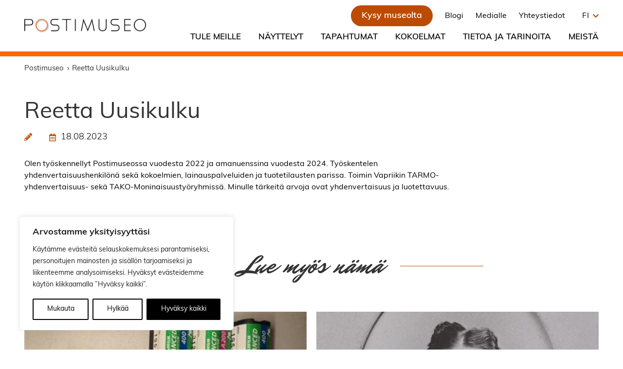

--- FILE ---
content_type: text/html; charset=UTF-8
request_url: https://www.postimuseo.fi/authors/reetta-uusikulku/
body_size: 19907
content:
<!DOCTYPE html>
<html lang="fi">
	<head>
		<meta name="viewport" content="width=device-width, initial-scale=1.0">
		<meta charset="UTF-8">		
		<script type="text/javascript">
			var pathInfo = {
				postimuseo: 'https://www.postimuseo.fi/wp-content/themes/postimuseo/',
				css: 'css/',
				js: 'js/',
				swf: 'swf/',
			}
        </script>
        <link href="https://www.postimuseo.fi/wp-content/themes/postimuseo/images/favicon.ico" rel="shortcut icon" type="image/vnd.microsoft.icon" />
		<link href="https://www.postimuseo.fi/wp-content/themes/postimuseo/css/fonts.css" rel="stylesheet">
		<link rel="stylesheet" href="https://use.typekit.net/uie2cug.css">
                <link rel="stylesheet" href="https://pro.fontawesome.com/releases/v5.15.1/css/all.css" integrity="sha384-9ZfPnbegQSumzaE7mks2IYgHoayLtuto3AS6ieArECeaR8nCfliJVuLh/GaQ1gyM" crossorigin="anonymous">
	<meta name='robots' content='index, follow, max-image-preview:large, max-snippet:-1, max-video-preview:-1' />

	<!-- This site is optimized with the Yoast SEO plugin v26.8 - https://yoast.com/product/yoast-seo-wordpress/ -->
	<title>Reetta Uusikulku - Postimuseo</title>
	<link rel="canonical" href="https://www.postimuseo.fi/authors/reetta-uusikulku/" />
	<meta property="og:locale" content="fi_FI" />
	<meta property="og:type" content="article" />
	<meta property="og:title" content="Reetta Uusikulku - Postimuseo" />
	<meta property="og:description" content="Olen työskennellyt Postimuseossa vuodesta 2022 ja amanuenssina vuodesta 2024. Työskentelen yhdenvertaisuushenkilönä sekä kokoelmien, lainauspalveluiden ja tuotetilausten parissa. Toimin Vapriikin TARMO-yhdenvertaisuus- sekä TAKO-Moninaisuustyöryhmissä. Minulle tärkeitä arvoja ovat yhdenvertaisuus ja luotettavuus." />
	<meta property="og:url" content="https://www.postimuseo.fi/authors/reetta-uusikulku/" />
	<meta property="og:site_name" content="Postimuseo" />
	<meta property="article:modified_time" content="2025-10-17T11:35:41+00:00" />
	<meta property="og:image" content="https://www.postimuseo.fi/wp-content/uploads/2023/09/WTN7884_pieni.jpg" />
	<meta property="og:image:width" content="1500" />
	<meta property="og:image:height" content="2250" />
	<meta property="og:image:type" content="image/jpeg" />
	<meta name="twitter:card" content="summary_large_image" />
	<meta name="twitter:label1" content="Arvioitu lukuaika" />
	<meta name="twitter:data1" content="1 minuutti" />
	<script type="application/ld+json" class="yoast-schema-graph">{"@context":"https://schema.org","@graph":[{"@type":"WebPage","@id":"https://www.postimuseo.fi/authors/reetta-uusikulku/","url":"https://www.postimuseo.fi/authors/reetta-uusikulku/","name":"Reetta Uusikulku - Postimuseo","isPartOf":{"@id":"https://www.postimuseo.fi/#website"},"primaryImageOfPage":{"@id":"https://www.postimuseo.fi/authors/reetta-uusikulku/#primaryimage"},"image":{"@id":"https://www.postimuseo.fi/authors/reetta-uusikulku/#primaryimage"},"thumbnailUrl":"https://www.postimuseo.fi/wp-content/uploads/2023/09/WTN7884_pieni.jpg","datePublished":"2023-08-18T11:48:55+00:00","dateModified":"2025-10-17T11:35:41+00:00","breadcrumb":{"@id":"https://www.postimuseo.fi/authors/reetta-uusikulku/#breadcrumb"},"inLanguage":"fi","potentialAction":[{"@type":"ReadAction","target":["https://www.postimuseo.fi/authors/reetta-uusikulku/"]}]},{"@type":"ImageObject","inLanguage":"fi","@id":"https://www.postimuseo.fi/authors/reetta-uusikulku/#primaryimage","url":"https://www.postimuseo.fi/wp-content/uploads/2023/09/WTN7884_pieni.jpg","contentUrl":"https://www.postimuseo.fi/wp-content/uploads/2023/09/WTN7884_pieni.jpg","width":1500,"height":2250,"caption":"Hymyilevä kiharahiuksinen nainen, jolla on punertava reikäneuletakki päällään."},{"@type":"BreadcrumbList","@id":"https://www.postimuseo.fi/authors/reetta-uusikulku/#breadcrumb","itemListElement":[{"@type":"ListItem","position":1,"name":"Home","item":"https://www.postimuseo.fi/"},{"@type":"ListItem","position":2,"name":"Reetta Uusikulku"}]},{"@type":"WebSite","@id":"https://www.postimuseo.fi/#website","url":"https://www.postimuseo.fi/","name":"Postimuseo","description":"Postimuseo tutkii, tallentaa ja esittää postitoiminnan, viestinvälityksen ja niiden pohjalta syntyneiden tieto- ja tavaraliikenteen ilmiöitä.","potentialAction":[{"@type":"SearchAction","target":{"@type":"EntryPoint","urlTemplate":"https://www.postimuseo.fi/?s={search_term_string}"},"query-input":{"@type":"PropertyValueSpecification","valueRequired":true,"valueName":"search_term_string"}}],"inLanguage":"fi"}]}</script>
	<!-- / Yoast SEO plugin. -->


<link rel='dns-prefetch' href='//cdn.maptiler.com' />
<link rel="alternate" type="application/rss+xml" title="Postimuseo &raquo; syöte" href="https://www.postimuseo.fi/feed/" />
<link rel="alternate" type="application/rss+xml" title="Postimuseo &raquo; kommenttien syöte" href="https://www.postimuseo.fi/comments/feed/" />
<link rel="alternate" title="oEmbed (JSON)" type="application/json+oembed" href="https://www.postimuseo.fi/wp-json/oembed/1.0/embed?url=https%3A%2F%2Fwww.postimuseo.fi%2Fauthors%2Freetta-uusikulku%2F&#038;lang=fi" />
<link rel="alternate" title="oEmbed (XML)" type="text/xml+oembed" href="https://www.postimuseo.fi/wp-json/oembed/1.0/embed?url=https%3A%2F%2Fwww.postimuseo.fi%2Fauthors%2Freetta-uusikulku%2F&#038;format=xml&#038;lang=fi" />
<style id='wp-img-auto-sizes-contain-inline-css' type='text/css'>
img:is([sizes=auto i],[sizes^="auto," i]){contain-intrinsic-size:3000px 1500px}
/*# sourceURL=wp-img-auto-sizes-contain-inline-css */
</style>
<style id='wp-emoji-styles-inline-css' type='text/css'>

	img.wp-smiley, img.emoji {
		display: inline !important;
		border: none !important;
		box-shadow: none !important;
		height: 1em !important;
		width: 1em !important;
		margin: 0 0.07em !important;
		vertical-align: -0.1em !important;
		background: none !important;
		padding: 0 !important;
	}
/*# sourceURL=wp-emoji-styles-inline-css */
</style>
<style id='wp-block-library-inline-css' type='text/css'>
:root{--wp-block-synced-color:#7a00df;--wp-block-synced-color--rgb:122,0,223;--wp-bound-block-color:var(--wp-block-synced-color);--wp-editor-canvas-background:#ddd;--wp-admin-theme-color:#007cba;--wp-admin-theme-color--rgb:0,124,186;--wp-admin-theme-color-darker-10:#006ba1;--wp-admin-theme-color-darker-10--rgb:0,107,160.5;--wp-admin-theme-color-darker-20:#005a87;--wp-admin-theme-color-darker-20--rgb:0,90,135;--wp-admin-border-width-focus:2px}@media (min-resolution:192dpi){:root{--wp-admin-border-width-focus:1.5px}}.wp-element-button{cursor:pointer}:root .has-very-light-gray-background-color{background-color:#eee}:root .has-very-dark-gray-background-color{background-color:#313131}:root .has-very-light-gray-color{color:#eee}:root .has-very-dark-gray-color{color:#313131}:root .has-vivid-green-cyan-to-vivid-cyan-blue-gradient-background{background:linear-gradient(135deg,#00d084,#0693e3)}:root .has-purple-crush-gradient-background{background:linear-gradient(135deg,#34e2e4,#4721fb 50%,#ab1dfe)}:root .has-hazy-dawn-gradient-background{background:linear-gradient(135deg,#faaca8,#dad0ec)}:root .has-subdued-olive-gradient-background{background:linear-gradient(135deg,#fafae1,#67a671)}:root .has-atomic-cream-gradient-background{background:linear-gradient(135deg,#fdd79a,#004a59)}:root .has-nightshade-gradient-background{background:linear-gradient(135deg,#330968,#31cdcf)}:root .has-midnight-gradient-background{background:linear-gradient(135deg,#020381,#2874fc)}:root{--wp--preset--font-size--normal:16px;--wp--preset--font-size--huge:42px}.has-regular-font-size{font-size:1em}.has-larger-font-size{font-size:2.625em}.has-normal-font-size{font-size:var(--wp--preset--font-size--normal)}.has-huge-font-size{font-size:var(--wp--preset--font-size--huge)}.has-text-align-center{text-align:center}.has-text-align-left{text-align:left}.has-text-align-right{text-align:right}.has-fit-text{white-space:nowrap!important}#end-resizable-editor-section{display:none}.aligncenter{clear:both}.items-justified-left{justify-content:flex-start}.items-justified-center{justify-content:center}.items-justified-right{justify-content:flex-end}.items-justified-space-between{justify-content:space-between}.screen-reader-text{border:0;clip-path:inset(50%);height:1px;margin:-1px;overflow:hidden;padding:0;position:absolute;width:1px;word-wrap:normal!important}.screen-reader-text:focus{background-color:#ddd;clip-path:none;color:#444;display:block;font-size:1em;height:auto;left:5px;line-height:normal;padding:15px 23px 14px;text-decoration:none;top:5px;width:auto;z-index:100000}html :where(.has-border-color){border-style:solid}html :where([style*=border-top-color]){border-top-style:solid}html :where([style*=border-right-color]){border-right-style:solid}html :where([style*=border-bottom-color]){border-bottom-style:solid}html :where([style*=border-left-color]){border-left-style:solid}html :where([style*=border-width]){border-style:solid}html :where([style*=border-top-width]){border-top-style:solid}html :where([style*=border-right-width]){border-right-style:solid}html :where([style*=border-bottom-width]){border-bottom-style:solid}html :where([style*=border-left-width]){border-left-style:solid}html :where(img[class*=wp-image-]){height:auto;max-width:100%}:where(figure){margin:0 0 1em}html :where(.is-position-sticky){--wp-admin--admin-bar--position-offset:var(--wp-admin--admin-bar--height,0px)}@media screen and (max-width:600px){html :where(.is-position-sticky){--wp-admin--admin-bar--position-offset:0px}}

/*# sourceURL=wp-block-library-inline-css */
</style><style id='global-styles-inline-css' type='text/css'>
:root{--wp--preset--aspect-ratio--square: 1;--wp--preset--aspect-ratio--4-3: 4/3;--wp--preset--aspect-ratio--3-4: 3/4;--wp--preset--aspect-ratio--3-2: 3/2;--wp--preset--aspect-ratio--2-3: 2/3;--wp--preset--aspect-ratio--16-9: 16/9;--wp--preset--aspect-ratio--9-16: 9/16;--wp--preset--color--black: #000000;--wp--preset--color--cyan-bluish-gray: #abb8c3;--wp--preset--color--white: #ffffff;--wp--preset--color--pale-pink: #f78da7;--wp--preset--color--vivid-red: #cf2e2e;--wp--preset--color--luminous-vivid-orange: #ff6900;--wp--preset--color--luminous-vivid-amber: #fcb900;--wp--preset--color--light-green-cyan: #7bdcb5;--wp--preset--color--vivid-green-cyan: #00d084;--wp--preset--color--pale-cyan-blue: #8ed1fc;--wp--preset--color--vivid-cyan-blue: #0693e3;--wp--preset--color--vivid-purple: #9b51e0;--wp--preset--gradient--vivid-cyan-blue-to-vivid-purple: linear-gradient(135deg,rgb(6,147,227) 0%,rgb(155,81,224) 100%);--wp--preset--gradient--light-green-cyan-to-vivid-green-cyan: linear-gradient(135deg,rgb(122,220,180) 0%,rgb(0,208,130) 100%);--wp--preset--gradient--luminous-vivid-amber-to-luminous-vivid-orange: linear-gradient(135deg,rgb(252,185,0) 0%,rgb(255,105,0) 100%);--wp--preset--gradient--luminous-vivid-orange-to-vivid-red: linear-gradient(135deg,rgb(255,105,0) 0%,rgb(207,46,46) 100%);--wp--preset--gradient--very-light-gray-to-cyan-bluish-gray: linear-gradient(135deg,rgb(238,238,238) 0%,rgb(169,184,195) 100%);--wp--preset--gradient--cool-to-warm-spectrum: linear-gradient(135deg,rgb(74,234,220) 0%,rgb(151,120,209) 20%,rgb(207,42,186) 40%,rgb(238,44,130) 60%,rgb(251,105,98) 80%,rgb(254,248,76) 100%);--wp--preset--gradient--blush-light-purple: linear-gradient(135deg,rgb(255,206,236) 0%,rgb(152,150,240) 100%);--wp--preset--gradient--blush-bordeaux: linear-gradient(135deg,rgb(254,205,165) 0%,rgb(254,45,45) 50%,rgb(107,0,62) 100%);--wp--preset--gradient--luminous-dusk: linear-gradient(135deg,rgb(255,203,112) 0%,rgb(199,81,192) 50%,rgb(65,88,208) 100%);--wp--preset--gradient--pale-ocean: linear-gradient(135deg,rgb(255,245,203) 0%,rgb(182,227,212) 50%,rgb(51,167,181) 100%);--wp--preset--gradient--electric-grass: linear-gradient(135deg,rgb(202,248,128) 0%,rgb(113,206,126) 100%);--wp--preset--gradient--midnight: linear-gradient(135deg,rgb(2,3,129) 0%,rgb(40,116,252) 100%);--wp--preset--font-size--small: 13px;--wp--preset--font-size--medium: 20px;--wp--preset--font-size--large: 36px;--wp--preset--font-size--x-large: 42px;--wp--preset--spacing--20: 0.44rem;--wp--preset--spacing--30: 0.67rem;--wp--preset--spacing--40: 1rem;--wp--preset--spacing--50: 1.5rem;--wp--preset--spacing--60: 2.25rem;--wp--preset--spacing--70: 3.38rem;--wp--preset--spacing--80: 5.06rem;--wp--preset--shadow--natural: 6px 6px 9px rgba(0, 0, 0, 0.2);--wp--preset--shadow--deep: 12px 12px 50px rgba(0, 0, 0, 0.4);--wp--preset--shadow--sharp: 6px 6px 0px rgba(0, 0, 0, 0.2);--wp--preset--shadow--outlined: 6px 6px 0px -3px rgb(255, 255, 255), 6px 6px rgb(0, 0, 0);--wp--preset--shadow--crisp: 6px 6px 0px rgb(0, 0, 0);}:where(.is-layout-flex){gap: 0.5em;}:where(.is-layout-grid){gap: 0.5em;}body .is-layout-flex{display: flex;}.is-layout-flex{flex-wrap: wrap;align-items: center;}.is-layout-flex > :is(*, div){margin: 0;}body .is-layout-grid{display: grid;}.is-layout-grid > :is(*, div){margin: 0;}:where(.wp-block-columns.is-layout-flex){gap: 2em;}:where(.wp-block-columns.is-layout-grid){gap: 2em;}:where(.wp-block-post-template.is-layout-flex){gap: 1.25em;}:where(.wp-block-post-template.is-layout-grid){gap: 1.25em;}.has-black-color{color: var(--wp--preset--color--black) !important;}.has-cyan-bluish-gray-color{color: var(--wp--preset--color--cyan-bluish-gray) !important;}.has-white-color{color: var(--wp--preset--color--white) !important;}.has-pale-pink-color{color: var(--wp--preset--color--pale-pink) !important;}.has-vivid-red-color{color: var(--wp--preset--color--vivid-red) !important;}.has-luminous-vivid-orange-color{color: var(--wp--preset--color--luminous-vivid-orange) !important;}.has-luminous-vivid-amber-color{color: var(--wp--preset--color--luminous-vivid-amber) !important;}.has-light-green-cyan-color{color: var(--wp--preset--color--light-green-cyan) !important;}.has-vivid-green-cyan-color{color: var(--wp--preset--color--vivid-green-cyan) !important;}.has-pale-cyan-blue-color{color: var(--wp--preset--color--pale-cyan-blue) !important;}.has-vivid-cyan-blue-color{color: var(--wp--preset--color--vivid-cyan-blue) !important;}.has-vivid-purple-color{color: var(--wp--preset--color--vivid-purple) !important;}.has-black-background-color{background-color: var(--wp--preset--color--black) !important;}.has-cyan-bluish-gray-background-color{background-color: var(--wp--preset--color--cyan-bluish-gray) !important;}.has-white-background-color{background-color: var(--wp--preset--color--white) !important;}.has-pale-pink-background-color{background-color: var(--wp--preset--color--pale-pink) !important;}.has-vivid-red-background-color{background-color: var(--wp--preset--color--vivid-red) !important;}.has-luminous-vivid-orange-background-color{background-color: var(--wp--preset--color--luminous-vivid-orange) !important;}.has-luminous-vivid-amber-background-color{background-color: var(--wp--preset--color--luminous-vivid-amber) !important;}.has-light-green-cyan-background-color{background-color: var(--wp--preset--color--light-green-cyan) !important;}.has-vivid-green-cyan-background-color{background-color: var(--wp--preset--color--vivid-green-cyan) !important;}.has-pale-cyan-blue-background-color{background-color: var(--wp--preset--color--pale-cyan-blue) !important;}.has-vivid-cyan-blue-background-color{background-color: var(--wp--preset--color--vivid-cyan-blue) !important;}.has-vivid-purple-background-color{background-color: var(--wp--preset--color--vivid-purple) !important;}.has-black-border-color{border-color: var(--wp--preset--color--black) !important;}.has-cyan-bluish-gray-border-color{border-color: var(--wp--preset--color--cyan-bluish-gray) !important;}.has-white-border-color{border-color: var(--wp--preset--color--white) !important;}.has-pale-pink-border-color{border-color: var(--wp--preset--color--pale-pink) !important;}.has-vivid-red-border-color{border-color: var(--wp--preset--color--vivid-red) !important;}.has-luminous-vivid-orange-border-color{border-color: var(--wp--preset--color--luminous-vivid-orange) !important;}.has-luminous-vivid-amber-border-color{border-color: var(--wp--preset--color--luminous-vivid-amber) !important;}.has-light-green-cyan-border-color{border-color: var(--wp--preset--color--light-green-cyan) !important;}.has-vivid-green-cyan-border-color{border-color: var(--wp--preset--color--vivid-green-cyan) !important;}.has-pale-cyan-blue-border-color{border-color: var(--wp--preset--color--pale-cyan-blue) !important;}.has-vivid-cyan-blue-border-color{border-color: var(--wp--preset--color--vivid-cyan-blue) !important;}.has-vivid-purple-border-color{border-color: var(--wp--preset--color--vivid-purple) !important;}.has-vivid-cyan-blue-to-vivid-purple-gradient-background{background: var(--wp--preset--gradient--vivid-cyan-blue-to-vivid-purple) !important;}.has-light-green-cyan-to-vivid-green-cyan-gradient-background{background: var(--wp--preset--gradient--light-green-cyan-to-vivid-green-cyan) !important;}.has-luminous-vivid-amber-to-luminous-vivid-orange-gradient-background{background: var(--wp--preset--gradient--luminous-vivid-amber-to-luminous-vivid-orange) !important;}.has-luminous-vivid-orange-to-vivid-red-gradient-background{background: var(--wp--preset--gradient--luminous-vivid-orange-to-vivid-red) !important;}.has-very-light-gray-to-cyan-bluish-gray-gradient-background{background: var(--wp--preset--gradient--very-light-gray-to-cyan-bluish-gray) !important;}.has-cool-to-warm-spectrum-gradient-background{background: var(--wp--preset--gradient--cool-to-warm-spectrum) !important;}.has-blush-light-purple-gradient-background{background: var(--wp--preset--gradient--blush-light-purple) !important;}.has-blush-bordeaux-gradient-background{background: var(--wp--preset--gradient--blush-bordeaux) !important;}.has-luminous-dusk-gradient-background{background: var(--wp--preset--gradient--luminous-dusk) !important;}.has-pale-ocean-gradient-background{background: var(--wp--preset--gradient--pale-ocean) !important;}.has-electric-grass-gradient-background{background: var(--wp--preset--gradient--electric-grass) !important;}.has-midnight-gradient-background{background: var(--wp--preset--gradient--midnight) !important;}.has-small-font-size{font-size: var(--wp--preset--font-size--small) !important;}.has-medium-font-size{font-size: var(--wp--preset--font-size--medium) !important;}.has-large-font-size{font-size: var(--wp--preset--font-size--large) !important;}.has-x-large-font-size{font-size: var(--wp--preset--font-size--x-large) !important;}
/*# sourceURL=global-styles-inline-css */
</style>

<style id='classic-theme-styles-inline-css' type='text/css'>
/*! This file is auto-generated */
.wp-block-button__link{color:#fff;background-color:#32373c;border-radius:9999px;box-shadow:none;text-decoration:none;padding:calc(.667em + 2px) calc(1.333em + 2px);font-size:1.125em}.wp-block-file__button{background:#32373c;color:#fff;text-decoration:none}
/*# sourceURL=/wp-includes/css/classic-themes.min.css */
</style>
<link rel='stylesheet' id='contact-form-7-css' href='https://www.postimuseo.fi/wp-content/plugins/contact-form-7/includes/css/styles.css?ver=6.1.4' type='text/css' media='all' />
<link rel='stylesheet' id='postimuseo-style-css' href='https://www.postimuseo.fi/wp-content/themes/postimuseo/style.css?ver=1687764802' type='text/css' media='all' />
<link rel='stylesheet' id='postimuseo-theme-css' href='https://www.postimuseo.fi/wp-content/themes/postimuseo/css/theme.css?ver=6483799f80a4fefe51311f5cf2bbe3c7' type='text/css' media='all' />
<link rel='stylesheet' id='mapbox-gl-css-css' href='https://cdn.maptiler.com/mapbox-gl-js/v1.11.1/mapbox-gl.css?ver=1.11.1' type='text/css' media='all' />
<script type="text/javascript" id="webtoffee-cookie-consent-js-extra">
/* <![CDATA[ */
var _wccConfig = {"_ipData":[],"_assetsURL":"https://www.postimuseo.fi/wp-content/plugins/webtoffee-cookie-consent/lite/frontend/images/","_publicURL":"https://www.postimuseo.fi","_categories":[{"name":"v\u00e4ltt\u00e4m\u00e4tt\u00f6m\u00e4t","slug":"necessary","isNecessary":true,"ccpaDoNotSell":true,"cookies":[],"active":true,"defaultConsent":{"gdpr":true,"ccpa":true},"foundNoCookieScript":false},{"name":"Toiminnalliset","slug":"functional","isNecessary":false,"ccpaDoNotSell":true,"cookies":[],"active":true,"defaultConsent":{"gdpr":false,"ccpa":false},"foundNoCookieScript":false},{"name":"Analytics","slug":"analytics","isNecessary":false,"ccpaDoNotSell":true,"cookies":[],"active":true,"defaultConsent":{"gdpr":false,"ccpa":false},"foundNoCookieScript":false},{"name":"Suorityskyky","slug":"performance","isNecessary":false,"ccpaDoNotSell":true,"cookies":[],"active":true,"defaultConsent":{"gdpr":false,"ccpa":false},"foundNoCookieScript":false},{"name":"Mainos","slug":"advertisement","isNecessary":false,"ccpaDoNotSell":true,"cookies":[],"active":true,"defaultConsent":{"gdpr":false,"ccpa":false},"foundNoCookieScript":false},{"name":"Muut","slug":"others","isNecessary":false,"ccpaDoNotSell":true,"cookies":[],"active":true,"defaultConsent":{"gdpr":false,"ccpa":false},"foundNoCookieScript":false}],"_activeLaw":"gdpr","_rootDomain":"","_block":"1","_showBanner":"1","_bannerConfig":{"GDPR":{"settings":{"type":"box","position":"bottom-left","applicableLaw":"gdpr","preferenceCenter":"center","selectedRegion":"ALL","consentExpiry":365,"shortcodes":[{"key":"wcc_readmore","content":"\u003Ca href=\"#\" class=\"wcc-policy\" aria-label=\"Ev\u00e4stek\u00e4yt\u00e4nt\u00f6\" target=\"_blank\" rel=\"noopener\" data-tag=\"readmore-button\"\u003EEv\u00e4stek\u00e4yt\u00e4nt\u00f6\u003C/a\u003E","tag":"readmore-button","status":false,"attributes":{"rel":"nofollow","target":"_blank"}},{"key":"wcc_show_desc","content":"\u003Cbutton class=\"wcc-show-desc-btn\" data-tag=\"show-desc-button\" aria-label=\"N\u00e4yt\u00e4 lis\u00e4\u00e4\"\u003EN\u00e4yt\u00e4 lis\u00e4\u00e4\u003C/button\u003E","tag":"show-desc-button","status":true,"attributes":[]},{"key":"wcc_hide_desc","content":"\u003Cbutton class=\"wcc-show-desc-btn\" data-tag=\"hide-desc-button\" aria-label=\"N\u00e4yt\u00e4 v\u00e4hemm\u00e4n\"\u003EN\u00e4yt\u00e4 v\u00e4hemm\u00e4n\u003C/button\u003E","tag":"hide-desc-button","status":true,"attributes":[]},{"key":"wcc_category_toggle_label","content":"[wcc_{{status}}_category_label] [wcc_preference_{{category_slug}}_title]","tag":"","status":true,"attributes":[]},{"key":"wcc_enable_category_label","content":"ota k\u00e4ytt\u00f6\u00f6n","tag":"","status":true,"attributes":[]},{"key":"wcc_disable_category_label","content":"Poista k\u00e4yt\u00f6st\u00e4","tag":"","status":true,"attributes":[]},{"key":"wcc_video_placeholder","content":"\u003Cdiv class=\"video-placeholder-normal\" data-tag=\"video-placeholder\" id=\"[UNIQUEID]\"\u003E\u003Cp class=\"video-placeholder-text-normal\" data-tag=\"placeholder-title\"\u003EHyv\u00e4ksy {category} ev\u00e4steen suostumus\u003C/p\u003E\u003C/div\u003E","tag":"","status":true,"attributes":[]},{"key":"wcc_enable_optout_label","content":"Ota k\u00e4ytt\u00f6\u00f6n","tag":"","status":true,"attributes":[]},{"key":"wcc_disable_optout_label","content":"Poista k\u00e4yt\u00f6st\u00e4","tag":"","status":true,"attributes":[]},{"key":"wcc_optout_toggle_label","content":"[wcc_{{status}}_optout_label] [wcc_optout_option_title]","tag":"","status":true,"attributes":[]},{"key":"wcc_optout_option_title","content":"Henkil\u00f6kohtaisia tietojani ei saa myyd\u00e4 tai jakaa eteenp\u00e4in","tag":"","status":true,"attributes":[]},{"key":"wcc_optout_close_label","content":"kiinni","tag":"","status":true,"attributes":[]}],"bannerEnabled":true},"behaviours":{"reloadBannerOnAccept":false,"loadAnalyticsByDefault":false,"animations":{"onLoad":"animate","onHide":"sticky"}},"config":{"revisitConsent":{"status":true,"tag":"revisit-consent","position":"bottom-left","meta":{"url":"#"},"styles":[],"elements":{"title":{"type":"text","tag":"revisit-consent-title","status":true,"styles":{"color":"#0056a7"}}}},"preferenceCenter":{"toggle":{"status":true,"tag":"detail-category-toggle","type":"toggle","states":{"active":{"styles":{"background-color":"#000000"}},"inactive":{"styles":{"background-color":"#D0D5D2"}}}},"poweredBy":{"status":false,"tag":"detail-powered-by","styles":{"background-color":"#EDEDED","color":"#293C5B"}}},"categoryPreview":{"status":false,"toggle":{"status":true,"tag":"detail-category-preview-toggle","type":"toggle","states":{"active":{"styles":{"background-color":"#000000"}},"inactive":{"styles":{"background-color":"#D0D5D2"}}}}},"videoPlaceholder":{"status":true,"styles":{"background-color":"#000000","border-color":"#000000","color":"#ffffff"}},"readMore":{"status":false,"tag":"readmore-button","type":"link","meta":{"noFollow":true,"newTab":true},"styles":{"color":"#000000","background-color":"transparent","border-color":"transparent"}},"auditTable":{"status":true},"optOption":{"status":true,"toggle":{"status":true,"tag":"optout-option-toggle","type":"toggle","states":{"active":{"styles":{"background-color":"#000000"}},"inactive":{"styles":{"background-color":"#FFFFFF"}}}},"gpcOption":false}}}},"_version":"3.5.0","_logConsent":"1","_tags":[{"tag":"accept-button","styles":{"color":"#FFFFFF","background-color":"#000000","border-color":"#000000"}},{"tag":"reject-button","styles":{"color":"#000000","background-color":"transparent","border-color":"#000000"}},{"tag":"settings-button","styles":{"color":"#000000","background-color":"transparent","border-color":"#000000"}},{"tag":"readmore-button","styles":{"color":"#000000","background-color":"transparent","border-color":"transparent"}},{"tag":"donotsell-button","styles":{"color":"#1863dc","background-color":"transparent","border-color":"transparent"}},{"tag":"accept-button","styles":{"color":"#FFFFFF","background-color":"#000000","border-color":"#000000"}},{"tag":"revisit-consent","styles":[]},{"tag":"detail-category-always-enabled","styles":{"color":"#008000"}}],"_rtl":"","_lawSelected":["GDPR"],"_restApiUrl":"https://directory.cookieyes.com/api/v1/ip","_renewConsent":"","_restrictToCA":"","_customEvents":"","_ccpaAllowedRegions":[],"_gdprAllowedRegions":[],"_closeButtonAction":"reject","_ssl":"1","_providersToBlock":[]};
var _wccStyles = {"css":{"GDPR":".wcc-overlay{background: #000000; opacity: 0.4; position: fixed; top: 0; left: 0; width: 100%; height: 100%; z-index: 99999999;}.wcc-hide{display: none;}.wcc-btn-revisit-wrapper{display: flex; padding: 6px; border-radius: 8px; opacity: 0px; background-color:#ffffff; box-shadow: 0px 3px 10px 0px #798da04d;  align-items: center; justify-content: center;   position: fixed; z-index: 999999; cursor: pointer;}.wcc-revisit-bottom-left{bottom: 15px; left: 15px;}.wcc-revisit-bottom-right{bottom: 15px; right: 15px;}.wcc-btn-revisit-wrapper .wcc-btn-revisit{display: flex; align-items: center; justify-content: center; background: none; border: none; cursor: pointer; position: relative; margin: 0; padding: 0;}.wcc-btn-revisit-wrapper .wcc-btn-revisit img{max-width: fit-content; margin: 0; } .wcc-btn-revisit-wrapper .wcc-revisit-help-text{font-size:14px; margin-left:4px; display:none;}.wcc-btn-revisit-wrapper:hover .wcc-revisit-help-text, .wcc-btn-revisit-wrapper:focus-within .wcc-revisit-help-text { display: block;}.wcc-revisit-hide{display: none;}.wcc-preference-btn:hover{cursor:pointer; text-decoration:underline;}.wcc-cookie-audit-table { font-family: inherit; border-collapse: collapse; width: 100%;} .wcc-cookie-audit-table th, .wcc-cookie-audit-table td {text-align: left; padding: 10px; font-size: 12px; color: #000000; word-break: normal; background-color: #d9dfe7; border: 1px solid #cbced6;} .wcc-cookie-audit-table tr:nth-child(2n + 1) td { background: #f1f5fa; }.wcc-consent-container{position: fixed; width: 440px; box-sizing: border-box; z-index: 9999999; border-radius: 6px;}.wcc-consent-container .wcc-consent-bar{background: #ffffff; border: 1px solid; padding: 20px 26px; box-shadow: 0 -1px 10px 0 #acabab4d; border-radius: 6px;}.wcc-box-bottom-left{bottom: 40px; left: 40px;}.wcc-box-bottom-right{bottom: 40px; right: 40px;}.wcc-box-top-left{top: 40px; left: 40px;}.wcc-box-top-right{top: 40px; right: 40px;}.wcc-custom-brand-logo-wrapper .wcc-custom-brand-logo{width: 100px; height: auto; margin: 0 0 12px 0;}.wcc-notice .wcc-title{color: #212121; font-weight: 700; font-size: 18px; line-height: 24px; margin: 0 0 12px 0;}.wcc-notice-des *,.wcc-preference-content-wrapper *,.wcc-accordion-header-des *,.wcc-gpc-wrapper .wcc-gpc-desc *{font-size: 14px;}.wcc-notice-des{color: #212121; font-size: 14px; line-height: 24px; font-weight: 400;}.wcc-notice-des img{height: 25px; width: 25px;}.wcc-consent-bar .wcc-notice-des p,.wcc-gpc-wrapper .wcc-gpc-desc p,.wcc-preference-body-wrapper .wcc-preference-content-wrapper p,.wcc-accordion-header-wrapper .wcc-accordion-header-des p,.wcc-cookie-des-table li div:last-child p{color: inherit; margin-top: 0;}.wcc-notice-des P:last-child,.wcc-preference-content-wrapper p:last-child,.wcc-cookie-des-table li div:last-child p:last-child,.wcc-gpc-wrapper .wcc-gpc-desc p:last-child{margin-bottom: 0;}.wcc-notice-des a.wcc-policy,.wcc-notice-des button.wcc-policy{font-size: 14px; color: #1863dc; white-space: nowrap; cursor: pointer; background: transparent; border: 1px solid; text-decoration: underline;}.wcc-notice-des button.wcc-policy{padding: 0;}.wcc-notice-des a.wcc-policy:focus-visible,.wcc-notice-des button.wcc-policy:focus-visible,.wcc-preference-content-wrapper .wcc-show-desc-btn:focus-visible,.wcc-accordion-header .wcc-accordion-btn:focus-visible,.wcc-preference-header .wcc-btn-close:focus-visible,.wcc-switch input[type=\"checkbox\"]:focus-visible,.wcc-footer-wrapper a:focus-visible,.wcc-btn:focus-visible{outline: 2px solid #1863dc; outline-offset: 2px;}.wcc-btn:focus:not(:focus-visible),.wcc-accordion-header .wcc-accordion-btn:focus:not(:focus-visible),.wcc-preference-content-wrapper .wcc-show-desc-btn:focus:not(:focus-visible),.wcc-btn-revisit-wrapper .wcc-btn-revisit:focus:not(:focus-visible),.wcc-preference-header .wcc-btn-close:focus:not(:focus-visible),.wcc-consent-bar .wcc-banner-btn-close:focus:not(:focus-visible){outline: 0;}button.wcc-show-desc-btn:not(:hover):not(:active){color: #1863dc; background: transparent;}button.wcc-accordion-btn:not(:hover):not(:active),button.wcc-banner-btn-close:not(:hover):not(:active),button.wcc-btn-revisit:not(:hover):not(:active),button.wcc-btn-close:not(:hover):not(:active){background: transparent;}.wcc-consent-bar button:hover,.wcc-modal.wcc-modal-open button:hover,.wcc-consent-bar button:focus,.wcc-modal.wcc-modal-open button:focus{text-decoration: none;}.wcc-notice-btn-wrapper{display: flex; justify-content: flex-start; align-items: center; flex-wrap: wrap; margin-top: 16px;}.wcc-notice-btn-wrapper .wcc-btn{text-shadow: none; box-shadow: none;}.wcc-btn{flex: auto; max-width: 100%; font-size: 14px; font-family: inherit; line-height: 24px; padding: 8px; font-weight: 500; margin: 0 8px 0 0; border-radius: 2px; cursor: pointer; text-align: center; text-transform: none; min-height: 0;}.wcc-btn:hover{opacity: 0.8;}.wcc-btn-customize{color: #1863dc; background: transparent; border: 2px solid #1863dc;}.wcc-btn-reject{color: #1863dc; background: transparent; border: 2px solid #1863dc;}.wcc-btn-accept{background: #1863dc; color: #ffffff; border: 2px solid #1863dc;}.wcc-btn:last-child{margin-right: 0;}@media (max-width: 576px){.wcc-box-bottom-left{bottom: 0; left: 0;}.wcc-box-bottom-right{bottom: 0; right: 0;}.wcc-box-top-left{top: 0; left: 0;}.wcc-box-top-right{top: 0; right: 0;}}@media (max-width: 440px){.wcc-box-bottom-left, .wcc-box-bottom-right, .wcc-box-top-left, .wcc-box-top-right{width: 100%; max-width: 100%;}.wcc-consent-container .wcc-consent-bar{padding: 20px 0;}.wcc-custom-brand-logo-wrapper, .wcc-notice .wcc-title, .wcc-notice-des, .wcc-notice-btn-wrapper{padding: 0 24px;}.wcc-notice-des{max-height: 40vh; overflow-y: scroll;}.wcc-notice-btn-wrapper{flex-direction: column; margin-top: 0;}.wcc-btn{width: 100%; margin: 10px 0 0 0;}.wcc-notice-btn-wrapper .wcc-btn-customize{order: 2;}.wcc-notice-btn-wrapper .wcc-btn-reject{order: 3;}.wcc-notice-btn-wrapper .wcc-btn-accept{order: 1; margin-top: 16px;}}@media (max-width: 352px){.wcc-notice .wcc-title{font-size: 16px;}.wcc-notice-des *{font-size: 12px;}.wcc-notice-des, .wcc-btn{font-size: 12px;}}.wcc-modal.wcc-modal-open{display: flex; visibility: visible; -webkit-transform: translate(-50%, -50%); -moz-transform: translate(-50%, -50%); -ms-transform: translate(-50%, -50%); -o-transform: translate(-50%, -50%); transform: translate(-50%, -50%); top: 50%; left: 50%; transition: all 1s ease;}.wcc-modal{box-shadow: 0 32px 68px rgba(0, 0, 0, 0.3); margin: 0 auto; position: fixed; max-width: 100%; background: #ffffff; top: 50%; box-sizing: border-box; border-radius: 6px; z-index: 999999999; color: #212121; -webkit-transform: translate(-50%, 100%); -moz-transform: translate(-50%, 100%); -ms-transform: translate(-50%, 100%); -o-transform: translate(-50%, 100%); transform: translate(-50%, 100%); visibility: hidden; transition: all 0s ease;}.wcc-preference-center{max-height: 79vh; overflow: hidden; width: 845px; overflow: hidden; flex: 1 1 0; display: flex; flex-direction: column; border-radius: 6px;}.wcc-preference-header{display: flex; align-items: center; justify-content: space-between; padding: 22px 24px; border-bottom: 1px solid;}.wcc-preference-header .wcc-preference-title{font-size: 18px; font-weight: 700; line-height: 24px;}.wcc-google-privacy-url a {text-decoration:none;color: #1863dc;cursor:pointer;} .wcc-preference-header .wcc-btn-close{margin: 0; cursor: pointer; vertical-align: middle; padding: 0; background: none; border: none; width: auto; height: auto; min-height: 0; line-height: 0; text-shadow: none; box-shadow: none;}.wcc-preference-header .wcc-btn-close img{margin: 0; height: 10px; width: 10px;}.wcc-preference-body-wrapper{padding: 0 24px; flex: 1; overflow: auto; box-sizing: border-box;}.wcc-preference-content-wrapper,.wcc-gpc-wrapper .wcc-gpc-desc,.wcc-google-privacy-policy{font-size: 14px; line-height: 24px; font-weight: 400; padding: 12px 0;}.wcc-preference-content-wrapper{border-bottom: 1px solid;}.wcc-preference-content-wrapper img{height: 25px; width: 25px;}.wcc-preference-content-wrapper .wcc-show-desc-btn{font-size: 14px; font-family: inherit; color: #1863dc; text-decoration: none; line-height: 24px; padding: 0; margin: 0; white-space: nowrap; cursor: pointer; background: transparent; border-color: transparent; text-transform: none; min-height: 0; text-shadow: none; box-shadow: none;}.wcc-accordion-wrapper{margin-bottom: 10px;}.wcc-accordion{border-bottom: 1px solid;}.wcc-accordion:last-child{border-bottom: none;}.wcc-accordion .wcc-accordion-item{display: flex; margin-top: 10px;}.wcc-accordion .wcc-accordion-body{display: none;}.wcc-accordion.wcc-accordion-active .wcc-accordion-body{display: block; padding: 0 22px; margin-bottom: 16px;}.wcc-accordion-header-wrapper{cursor: pointer; width: 100%;}.wcc-accordion-item .wcc-accordion-header{display: flex; justify-content: space-between; align-items: center;}.wcc-accordion-header .wcc-accordion-btn{font-size: 16px; font-family: inherit; color: #212121; line-height: 24px; background: none; border: none; font-weight: 700; padding: 0; margin: 0; cursor: pointer; text-transform: none; min-height: 0; text-shadow: none; box-shadow: none;}.wcc-accordion-header .wcc-always-active{color: #008000; font-weight: 600; line-height: 24px; font-size: 14px;}.wcc-accordion-header-des{font-size: 14px; line-height: 24px; margin: 10px 0 16px 0;}.wcc-accordion-chevron{margin-right: 22px; position: relative; cursor: pointer;}.wcc-accordion-chevron-hide{display: none;}.wcc-accordion .wcc-accordion-chevron i::before{content: \"\"; position: absolute; border-right: 1.4px solid; border-bottom: 1.4px solid; border-color: inherit; height: 6px; width: 6px; -webkit-transform: rotate(-45deg); -moz-transform: rotate(-45deg); -ms-transform: rotate(-45deg); -o-transform: rotate(-45deg); transform: rotate(-45deg); transition: all 0.2s ease-in-out; top: 8px;}.wcc-accordion.wcc-accordion-active .wcc-accordion-chevron i::before{-webkit-transform: rotate(45deg); -moz-transform: rotate(45deg); -ms-transform: rotate(45deg); -o-transform: rotate(45deg); transform: rotate(45deg);}.wcc-audit-table{background: #f4f4f4; border-radius: 6px;}.wcc-audit-table .wcc-empty-cookies-text{color: inherit; font-size: 12px; line-height: 24px; margin: 0; padding: 10px;}.wcc-audit-table .wcc-cookie-des-table{font-size: 12px; line-height: 24px; font-weight: normal; padding: 15px 10px; border-bottom: 1px solid; border-bottom-color: inherit; margin: 0;}.wcc-audit-table .wcc-cookie-des-table:last-child{border-bottom: none;}.wcc-audit-table .wcc-cookie-des-table li{list-style-type: none; display: flex; padding: 3px 0;}.wcc-audit-table .wcc-cookie-des-table li:first-child{padding-top: 0;}.wcc-cookie-des-table li div:first-child{width: 100px; font-weight: 600; word-break: break-word; word-wrap: break-word;}.wcc-cookie-des-table li div:last-child{flex: 1; word-break: break-word; word-wrap: break-word; margin-left: 8px;}.wcc-footer-shadow{display: block; width: 100%; height: 40px; background: linear-gradient(180deg, rgba(255, 255, 255, 0) 0%, #ffffff 100%); position: absolute; bottom: calc(100% - 1px);}.wcc-footer-wrapper{position: relative;}.wcc-prefrence-btn-wrapper{display: flex; flex-wrap: wrap; align-items: center; justify-content: center; padding: 22px 24px; border-top: 1px solid;}.wcc-prefrence-btn-wrapper .wcc-btn{flex: auto; max-width: 100%; text-shadow: none; box-shadow: none;}.wcc-btn-preferences{color: #1863dc; background: transparent; border: 2px solid #1863dc;}.wcc-preference-header,.wcc-preference-body-wrapper,.wcc-preference-content-wrapper,.wcc-accordion-wrapper,.wcc-accordion,.wcc-accordion-wrapper,.wcc-footer-wrapper,.wcc-prefrence-btn-wrapper{border-color: inherit;}@media (max-width: 845px){.wcc-modal{max-width: calc(100% - 16px);}}@media (max-width: 576px){.wcc-modal{max-width: 100%;}.wcc-preference-center{max-height: 100vh;}.wcc-prefrence-btn-wrapper{flex-direction: column;}.wcc-accordion.wcc-accordion-active .wcc-accordion-body{padding-right: 0;}.wcc-prefrence-btn-wrapper .wcc-btn{width: 100%; margin: 10px 0 0 0;}.wcc-prefrence-btn-wrapper .wcc-btn-reject{order: 3;}.wcc-prefrence-btn-wrapper .wcc-btn-accept{order: 1; margin-top: 0;}.wcc-prefrence-btn-wrapper .wcc-btn-preferences{order: 2;}}@media (max-width: 425px){.wcc-accordion-chevron{margin-right: 15px;}.wcc-notice-btn-wrapper{margin-top: 0;}.wcc-accordion.wcc-accordion-active .wcc-accordion-body{padding: 0 15px;}}@media (max-width: 352px){.wcc-preference-header .wcc-preference-title{font-size: 16px;}.wcc-preference-header{padding: 16px 24px;}.wcc-preference-content-wrapper *, .wcc-accordion-header-des *{font-size: 12px;}.wcc-preference-content-wrapper, .wcc-preference-content-wrapper .wcc-show-more, .wcc-accordion-header .wcc-always-active, .wcc-accordion-header-des, .wcc-preference-content-wrapper .wcc-show-desc-btn, .wcc-notice-des a.wcc-policy{font-size: 12px;}.wcc-accordion-header .wcc-accordion-btn{font-size: 14px;}}.wcc-switch{display: flex;}.wcc-switch input[type=\"checkbox\"]{position: relative; width: 44px; height: 24px; margin: 0; background: #d0d5d2; -webkit-appearance: none; border-radius: 50px; cursor: pointer; outline: 0; border: none; top: 0;}.wcc-switch input[type=\"checkbox\"]:checked{background: #1863dc;}.wcc-switch input[type=\"checkbox\"]:before{position: absolute; content: \"\"; height: 20px; width: 20px; left: 2px; bottom: 2px; border-radius: 50%; background-color: white; -webkit-transition: 0.4s; transition: 0.4s; margin: 0;}.wcc-switch input[type=\"checkbox\"]:after{display: none;}.wcc-switch input[type=\"checkbox\"]:checked:before{-webkit-transform: translateX(20px); -ms-transform: translateX(20px); transform: translateX(20px);}@media (max-width: 425px){.wcc-switch input[type=\"checkbox\"]{width: 38px; height: 21px;}.wcc-switch input[type=\"checkbox\"]:before{height: 17px; width: 17px;}.wcc-switch input[type=\"checkbox\"]:checked:before{-webkit-transform: translateX(17px); -ms-transform: translateX(17px); transform: translateX(17px);}}.wcc-consent-bar .wcc-banner-btn-close{position: absolute; right: 14px; top: 14px; background: none; border: none; cursor: pointer; padding: 0; margin: 0; min-height: 0; line-height: 0; height: auto; width: auto; text-shadow: none; box-shadow: none;}.wcc-consent-bar .wcc-banner-btn-close img{height: 10px; width: 10px; margin: 0;}.wcc-notice-group{font-size: 14px; line-height: 24px; font-weight: 400; color: #212121;}.wcc-notice-btn-wrapper .wcc-btn-do-not-sell{font-size: 14px; line-height: 24px; padding: 6px 0; margin: 0; font-weight: 500; background: none; border-radius: 2px; border: none; white-space: nowrap; cursor: pointer; text-align: left; color: #1863dc; background: transparent; border-color: transparent; box-shadow: none; text-shadow: none;}.wcc-consent-bar .wcc-banner-btn-close:focus-visible,.wcc-notice-btn-wrapper .wcc-btn-do-not-sell:focus-visible,.wcc-opt-out-btn-wrapper .wcc-btn:focus-visible,.wcc-opt-out-checkbox-wrapper input[type=\"checkbox\"].wcc-opt-out-checkbox:focus-visible{outline: 2px solid #1863dc; outline-offset: 2px;}@media (max-width: 440px){.wcc-consent-container{width: 100%;}}@media (max-width: 352px){.wcc-notice-des a.wcc-policy, .wcc-notice-btn-wrapper .wcc-btn-do-not-sell{font-size: 12px;}}.wcc-opt-out-wrapper{padding: 12px 0;}.wcc-opt-out-wrapper .wcc-opt-out-checkbox-wrapper{display: flex; align-items: center;}.wcc-opt-out-checkbox-wrapper .wcc-opt-out-checkbox-label{font-size: 16px; font-weight: 700; line-height: 24px; margin: 0 0 0 12px; cursor: pointer;}.wcc-opt-out-checkbox-wrapper input[type=\"checkbox\"].wcc-opt-out-checkbox{background-color: #ffffff; border: 1px solid black; width: 20px; height: 18.5px; margin: 0; -webkit-appearance: none; position: relative; display: flex; align-items: center; justify-content: center; border-radius: 2px; cursor: pointer;}.wcc-opt-out-checkbox-wrapper input[type=\"checkbox\"].wcc-opt-out-checkbox:checked{background-color: #1863dc; border: none;}.wcc-opt-out-checkbox-wrapper input[type=\"checkbox\"].wcc-opt-out-checkbox:checked::after{left: 6px; bottom: 4px; width: 7px; height: 13px; border: solid #ffffff; border-width: 0 3px 3px 0; border-radius: 2px; -webkit-transform: rotate(45deg); -ms-transform: rotate(45deg); transform: rotate(45deg); content: \"\"; position: absolute; box-sizing: border-box;}.wcc-opt-out-checkbox-wrapper.wcc-disabled .wcc-opt-out-checkbox-label,.wcc-opt-out-checkbox-wrapper.wcc-disabled input[type=\"checkbox\"].wcc-opt-out-checkbox{cursor: no-drop;}.wcc-gpc-wrapper{margin: 0 0 0 32px;}.wcc-footer-wrapper .wcc-opt-out-btn-wrapper{display: flex; flex-wrap: wrap; align-items: center; justify-content: center; padding: 22px 24px;}.wcc-opt-out-btn-wrapper .wcc-btn{flex: auto; max-width: 100%; text-shadow: none; box-shadow: none;}.wcc-opt-out-btn-wrapper .wcc-btn-cancel{border: 1px solid #dedfe0; background: transparent; color: #858585;}.wcc-opt-out-btn-wrapper .wcc-btn-confirm{background: #1863dc; color: #ffffff; border: 1px solid #1863dc;}@media (max-width: 352px){.wcc-opt-out-checkbox-wrapper .wcc-opt-out-checkbox-label{font-size: 14px;}.wcc-gpc-wrapper .wcc-gpc-desc, .wcc-gpc-wrapper .wcc-gpc-desc *{font-size: 12px;}.wcc-opt-out-checkbox-wrapper input[type=\"checkbox\"].wcc-opt-out-checkbox{width: 16px; height: 16px;}.wcc-opt-out-checkbox-wrapper input[type=\"checkbox\"].wcc-opt-out-checkbox:checked::after{left: 5px; bottom: 4px; width: 3px; height: 9px;}.wcc-gpc-wrapper{margin: 0 0 0 28px;}}.video-placeholder-youtube{background-size: 100% 100%; background-position: center; background-repeat: no-repeat; background-color: #b2b0b059; position: relative; display: flex; align-items: center; justify-content: center; max-width: 100%;}.video-placeholder-text-youtube{text-align: center; align-items: center; padding: 10px 16px; background-color: #000000cc; color: #ffffff; border: 1px solid; border-radius: 2px; cursor: pointer;}.video-placeholder-text-youtube:hover{text-decoration:underline;}.video-placeholder-normal{background-image: url(\"/wp-content/plugins/webtoffee-cookie-consent/lite/frontend/images/placeholder.svg\"); background-size: 80px; background-position: center; background-repeat: no-repeat; background-color: #b2b0b059; position: relative; display: flex; align-items: flex-end; justify-content: center; max-width: 100%;}.video-placeholder-text-normal{align-items: center; padding: 10px 16px; text-align: center; border: 1px solid; border-radius: 2px; cursor: pointer;}.wcc-rtl{direction: rtl; text-align: right;}.wcc-rtl .wcc-banner-btn-close{left: 9px; right: auto;}.wcc-rtl .wcc-notice-btn-wrapper .wcc-btn:last-child{margin-right: 8px;}.wcc-rtl .wcc-notice-btn-wrapper .wcc-btn:first-child{margin-right: 0;}.wcc-rtl .wcc-notice-btn-wrapper{margin-left: 0; margin-right: 15px;}.wcc-rtl .wcc-prefrence-btn-wrapper .wcc-btn{margin-right: 8px;}.wcc-rtl .wcc-prefrence-btn-wrapper .wcc-btn:first-child{margin-right: 0;}.wcc-rtl .wcc-accordion .wcc-accordion-chevron i::before{border: none; border-left: 1.4px solid; border-top: 1.4px solid; left: 12px;}.wcc-rtl .wcc-accordion.wcc-accordion-active .wcc-accordion-chevron i::before{-webkit-transform: rotate(-135deg); -moz-transform: rotate(-135deg); -ms-transform: rotate(-135deg); -o-transform: rotate(-135deg); transform: rotate(-135deg);}@media (max-width: 768px){.wcc-rtl .wcc-notice-btn-wrapper{margin-right: 0;}}@media (max-width: 576px){.wcc-rtl .wcc-notice-btn-wrapper .wcc-btn:last-child{margin-right: 0;}.wcc-rtl .wcc-prefrence-btn-wrapper .wcc-btn{margin-right: 0;}.wcc-rtl .wcc-accordion.wcc-accordion-active .wcc-accordion-body{padding: 0 22px 0 0;}}@media (max-width: 425px){.wcc-rtl .wcc-accordion.wcc-accordion-active .wcc-accordion-body{padding: 0 15px 0 0;}}@media (max-width: 440px){.wcc-consent-bar .wcc-banner-btn-close,.wcc-preference-header .wcc-btn-close{padding: 17px;}.wcc-consent-bar .wcc-banner-btn-close {right: 2px; top: 6px; } .wcc-preference-header{padding: 12px 0 12px 24px;}} @media (min-width: 768px) and (max-width: 1024px) {.wcc-consent-bar .wcc-banner-btn-close,.wcc-preference-header .wcc-btn-close{padding: 17px;}.wcc-consent-bar .wcc-banner-btn-close {right: 2px; top: 6px; } .wcc-preference-header{padding: 12px 0 12px 24px;}}.wcc-rtl .wcc-opt-out-btn-wrapper .wcc-btn{margin-right: 12px;}.wcc-rtl .wcc-opt-out-btn-wrapper .wcc-btn:first-child{margin-right: 0;}.wcc-rtl .wcc-opt-out-checkbox-wrapper .wcc-opt-out-checkbox-label{margin: 0 12px 0 0;}@media (max-height: 480px) {.wcc-consent-container {max-height: 100vh; overflow-y: scroll;} .wcc-notice-des { max-height: unset; overflow-y: unset; } .wcc-preference-center { height: 100vh; overflow: auto; } .wcc-preference-center .wcc-preference-body-wrapper { overflow: unset; } }"}};
var _wccApi = {"base":"https://www.postimuseo.fi/wp-json/wcc/v1/","nonce":"0aca94cf85"};
//# sourceURL=webtoffee-cookie-consent-js-extra
/* ]]> */
</script>
<script type="text/javascript" src="https://www.postimuseo.fi/wp-content/plugins/webtoffee-cookie-consent/lite/frontend/js/script.min.js?ver=3.5.0" id="webtoffee-cookie-consent-js"></script>
<script type="text/javascript" src="https://cdn.maptiler.com/mapbox-gl-js/v1.11.1/mapbox-gl.js?ver=1.11.1" id="mapbox-gl-js-js"></script>
<script type="text/javascript" src="https://www.postimuseo.fi/wp-includes/js/jquery/jquery.min.js?ver=3.7.1" id="jquery-core-js"></script>
<script type="text/javascript" src="https://www.postimuseo.fi/wp-includes/js/jquery/jquery-migrate.min.js?ver=3.4.1" id="jquery-migrate-js"></script>
<link rel="https://api.w.org/" href="https://www.postimuseo.fi/wp-json/" /><link rel="alternate" title="JSON" type="application/json" href="https://www.postimuseo.fi/wp-json/wp/v2/authors/14300" /><link rel="EditURI" type="application/rsd+xml" title="RSD" href="https://www.postimuseo.fi/xmlrpc.php?rsd" />
<link rel='shortlink' href='https://www.postimuseo.fi/?p=14300' />
<style id="wcc-style-inline">[data-tag]{visibility:hidden;}</style><style type="text/css">.recentcomments a{display:inline !important;padding:0 !important;margin:0 !important;}</style>		<style type="text/css" id="wp-custom-css">
			.virtual-exhibitions article.big_textbox_plus_background .content p {
	line-height: 1.6;
	margin-bottom: 20px;
}
/* vihreä museo alkaa
.btn {
	background: #008100;
}
.info-section .title [class^="fa"] {
color: #008000;
}
vihreä museo loppuu */

.koowa_header .koowa_header__item--image_container {
	display: none !important;
}

.k-breadcrumb {
	margin-left: 0 !important;
}

.k-breadcrumb .k-icon-home {
	font-family: muli;
}

.k-breadcrumb .k-icon-home:before {
	font-family: k-icons;
}

.k-filters .k-checkbox-dropdown-content .form-group:nth-child(2) {
	display: none;
}
@media (min-width: 1024px){
.logo {
    width: 180px;
	}
}
@media (min-width: 1125px){
.logo {
    width: 230px;
	}
}
@media (min-width: 1250px){
.logo {
    width: 250px;
	}
}

.ekompassi {
	max-width: 240px;
}		</style>
		        <!-- Global site tag (gtag.js) - Google Analytics -->
        <script async src="https://www.googletagmanager.com/gtag/js?id=G-ML4LSBEY77"></script>
        <script>
            window.dataLayer = window.dataLayer || [];
            function gtag(){dataLayer.push(arguments);}
            gtag('js', new Date());

            gtag('config', 'G-ML4LSBEY77');
        </script>
		<!-- Hotjar Tracking Code for Postimuseo --> <script> (function(h,o,t,j,a,r){ h.hj=h.hj||function(){(h.hj.q=h.hj.q||[]).push(arguments)}; h._hjSettings={hjid:3327874,hjsv:6}; a=o.getElementsByTagName('head')[0]; r=o.createElement('script');r.async=1; r.src=t+h._hjSettings.hjid+j+h._hjSettings.hjsv; a.appendChild(r); })(window,document,'https://static.hotjar.com/c/hotjar-','.js?sv='); </script>
	</head>
	<body >
	<a class="accessibility" href="#main">Siirry suoraan sisältöön</a>
			<a class="accessibility" href="https://www.postimuseo.fi">Siirry etusivulle</a>
		<noscript><div>Javascript must be enabled for the correct page display</div></noscript>
		<div id="wrapper"> <!-- wrapper start -->
			<header id="header" role="banner">
				<div class="container">
					<div class="logo">
						<a href="https://www.postimuseo.fi">
															<img src="https://www.postimuseo.fi/wp-content/uploads/2020/07/logo.png" alt="Postimuseo">
													</a>
					</div>
					<div class="menu-block">
						<a href="#" class="nav-opener"><span>Menu</span></a>
						<div class="nav-drop">
							<div class="nav-drop-wrap">
								<div class="top-menu">
                                                                            <a href="https://www.postimuseo.fi/kysy-museolta/"
                                           class="btn"
                                           target="_self">
                                            Kysy museolta                                        </a>
                                    								<ul><li id="menu-item-618" class="menu-item menu-item-type-post_type menu-item-object-page current_page_parent menu-item-618"><a href="https://www.postimuseo.fi/blogi/">Blogi</a></li>
<li id="menu-item-619" class="menu-item menu-item-type-post_type menu-item-object-page menu-item-619"><a href="https://www.postimuseo.fi/medialle/">Medialle</a></li>
<li id="menu-item-620" class="menu-item menu-item-type-post_type menu-item-object-page menu-item-620"><a href="https://www.postimuseo.fi/yhteystiedot/">Yhteystiedot</a></li>
</ul>																		<div class="polylang">
									<select class="lang jcf-replace" aria-label="language">
																			<option value="https://www.postimuseo.fi/authors/reetta-uusikulku/"  selected="selected">FI</option>
																				<option value="https://www.postimuseo.fi/sv/framsida/" >SV</option>
																				<option value="https://www.postimuseo.fi/en/frontpage/" >EN</option>
																			</select>
									<ul class="language-list">
																			<li class="active"><a href="https://www.postimuseo.fi/authors/reetta-uusikulku/">
											FI										</a>
																				<li><a href="https://www.postimuseo.fi/sv/framsida/">
											SV										</a>
																				<li><a href="https://www.postimuseo.fi/en/frontpage/">
											EN										</a>
																			</ul>
									</div>
																	</div>
																	<div class="main-menu">
										<nav id="nav">
											<ul><li id="menu-item-627" class="menu-item menu-item-type-post_type menu-item-object-page menu-item-has-children menu-item-627"><a href="https://www.postimuseo.fi/tule-meille/">Tule meille<span class="opener"><i class="fas fa-chevron-down"></i></span></a>
<div class="submenu-drop"><ul class="submenu">
	<li id="menu-item-25" class="menu-item menu-item-type-custom menu-item-object-custom menu-item-25"><a href="/tule-meille/#sijainti">Sijainti</a></li>
	<li id="menu-item-26" class="menu-item menu-item-type-custom menu-item-object-custom menu-item-26"><a href="/tule-meille/#saavutettavuus">Saavutettavuus</a></li>
	<li id="menu-item-27" class="menu-item menu-item-type-custom menu-item-object-custom menu-item-27"><a href="/tule-meille/#palvelut">Palvelut</a></li>
	<li id="menu-item-28" class="menu-item menu-item-type-custom menu-item-object-custom menu-item-28"><a href="/tule-meille/#opastukset">Opastukset</a></li>
	<li id="menu-item-34" class="menu-item menu-item-type-custom menu-item-object-custom menu-item-34"><a href="/tule-meille/#oppiminen">Oppiminen</a></li>
	<li id="menu-item-14900" class="menu-item menu-item-type-custom menu-item-object-custom menu-item-14900"><a href="https://www.postimuseo.fi/tule-meille/#kupla">Kohtaamispaikka Kupla</a></li>
</ul></div>
</li>
<li id="menu-item-41" class="menu-item menu-item-type-custom menu-item-object-custom menu-item-has-children menu-item-41"><a href="/nayttelyt/">Näyttelyt<span class="opener"><i class="fas fa-chevron-down"></i></span></a>
<div class="submenu-drop"><ul class="submenu">
	<li id="menu-item-86" class="menu-item menu-item-type-custom menu-item-object-custom menu-item-86"><a href="/nayttelyt/#nyt">Näyttelyt nyt</a></li>
	<li id="menu-item-87" class="menu-item menu-item-type-custom menu-item-object-custom menu-item-87"><a href="/nayttelyt/#tulevat">Tulevat näyttelyt</a></li>
	<li id="menu-item-10015" class="menu-item menu-item-type-custom menu-item-object-custom menu-item-10015"><a href="https://www.postimuseo.fi/nayttely/kuvan-vallankumous/kiertonayttely/">Kiertonäyttelyt</a></li>
	<li id="menu-item-2151" class="menu-item menu-item-type-custom menu-item-object-custom menu-item-2151"><a href="/nayttelyt/#verkkonäyttelyt">Verkkonäyttelyt</a></li>
	<li id="menu-item-89" class="menu-item menu-item-type-custom menu-item-object-custom menu-item-89"><a href="/nayttelyt/#menneet">Menneet näyttelyt</a></li>
</ul></div>
</li>
<li id="menu-item-13846" class="menu-item menu-item-type-post_type menu-item-object-page menu-item-13846"><a href="https://www.postimuseo.fi/tapahtumat/">Tapahtumat<span class="opener"><i class="fas fa-chevron-down"></i></span></a></li>
<li id="menu-item-42" class="menu-item menu-item-type-custom menu-item-object-custom menu-item-has-children menu-item-42"><a href="/kokoelmat/">Kokoelmat<span class="opener"><i class="fas fa-chevron-down"></i></span></a>
<div class="submenu-drop"><ul class="submenu">
	<li id="menu-item-961" class="menu-item menu-item-type-post_type menu-item-object-page menu-item-has-children menu-item-961"><a href="https://www.postimuseo.fi/kokoelmat/esineet/">Esinekokoelma<span class="drop-opener"><i class="fas fa-chevron-down"></i></span></a>
	<div class="dropdown-drop"><ul class="dropdown">
		<li id="menu-item-14245" class="menu-item menu-item-type-post_type menu-item-object-page menu-item-14245"><a href="https://www.postimuseo.fi/kiertokirjeet-ja-kirjelmat/">Kiertokirjeet ja kirjelmät</a></li>
		<li id="menu-item-1236" class="menu-item menu-item-type-post_type menu-item-object-page menu-item-1236"><a href="https://www.postimuseo.fi/leimakirjatietokanta/">Leimakirjatietokanta</a></li>
		<li id="menu-item-1237" class="menu-item menu-item-type-post_type menu-item-object-page menu-item-1237"><a href="https://www.postimuseo.fi/agathon-faberge-tietokanta/">Agathon Fabergé -tietokanta</a></li>
	</ul></div>
</li>
	<li id="menu-item-956" class="menu-item menu-item-type-post_type menu-item-object-page menu-item-956"><a href="https://www.postimuseo.fi/kokoelmat/postimerkit/">Postimerkkikokoelmat</a></li>
	<li id="menu-item-15390" class="menu-item menu-item-type-custom menu-item-object-custom menu-item-15390"><a href="https://www.postimerkkiselain.fi">Postimerkkiselain</a></li>
	<li id="menu-item-957" class="menu-item menu-item-type-post_type menu-item-object-page menu-item-957"><a href="https://www.postimuseo.fi/kokoelmat/kuvat/">Kuvakokoelmat</a></li>
	<li id="menu-item-962" class="menu-item menu-item-type-post_type menu-item-object-page menu-item-962"><a href="https://www.postimuseo.fi/kokoelmat/arkisto/">Arkisto</a></li>
	<li id="menu-item-960" class="menu-item menu-item-type-post_type menu-item-object-page menu-item-960"><a href="https://www.postimuseo.fi/kokoelmat/kirjasto/">Kirjasto</a></li>
	<li id="menu-item-958" class="menu-item menu-item-type-post_type menu-item-object-page menu-item-958"><a href="https://www.postimuseo.fi/kokoelmat/kokoelmapalvelut/">Kokoelmapalvelut</a></li>
</ul></div>
</li>
<li id="menu-item-43" class="menu-item menu-item-type-custom menu-item-object-custom menu-item-43"><a href="/tietoa-ja-tarinoita/">Tietoa ja tarinoita<span class="opener"><i class="fas fa-chevron-down"></i></span></a></li>
<li id="menu-item-44" class="menu-item menu-item-type-custom menu-item-object-custom menu-item-has-children menu-item-44"><a href="/tietoa-meista/">Meistä<span class="opener"><i class="fas fa-chevron-down"></i></span></a>
<div class="submenu-drop"><ul class="submenu">
	<li id="menu-item-977" class="menu-item menu-item-type-post_type menu-item-object-page menu-item-977"><a href="https://www.postimuseo.fi/tietoa-meista/postimuseosaatio/">Postimuseosäätiö</a></li>
	<li id="menu-item-18309" class="menu-item menu-item-type-post_type menu-item-object-page menu-item-18309"><a href="https://www.postimuseo.fi/logi/">Logi</a></li>
	<li id="menu-item-4911" class="menu-item menu-item-type-post_type menu-item-object-page menu-item-4911"><a href="https://www.postimuseo.fi/julkaisut/">Julkaisut</a></li>
	<li id="menu-item-5718" class="menu-item menu-item-type-post_type menu-item-object-page menu-item-5718"><a href="https://www.postimuseo.fi/hankkeet/">Hankkeet</a></li>
	<li id="menu-item-19284" class="menu-item menu-item-type-post_type menu-item-object-page menu-item-19284"><a href="https://www.postimuseo.fi/tietoa-meista/ekologista-ajattelua/">Vastuullisuus</a></li>
</ul></div>
</li>
</ul>										</nav>
									</div>
															</div>
						</div>
					</div>
				</div>
			</header>
			<main id="main">
                <nav class="breadcrumbs">
    <div class="container">
        <ul>
            <li class="home"><span property="itemListElement" typeof="ListItem"><a property="item" typeof="WebPage" title="Go to Postimuseo." href="https://www.postimuseo.fi/" class="home" ><span property="name">Postimuseo</span></a><meta property="position" content="1"></span></li>
<li class="post post-authors current-item"><span property="itemListElement" typeof="ListItem"><span property="name" class="post post-authors current-item">Reetta Uusikulku</span><meta property="url" content="https://www.postimuseo.fi/authors/reetta-uusikulku/"><meta property="position" content="2"></span></li>
        </ul>
    </div>
</nav>		<div class="article-block">
		<div class="container">
			<div class="content">
				<h1>Reetta Uusikulku</h1>
				<div class="meta-holder">
					<div class="holder">
						<i class="fas fa-pencil-alt"></i>
											</div>
					<div class="holder">
						<i class="far fa-calendar-alt"></i>
						<span class="text"><time datetime="2023-08-18">18.08.2023</time></span>
					</div>
				</div>
				<p>Olen työskennellyt Postimuseossa vuodesta 2022 ja amanuenssina vuodesta 2024. Työskentelen yhdenvertaisuushenkilönä sekä kokoelmien, lainauspalveluiden ja tuotetilausten parissa. Toimin Vapriikin TARMO-yhdenvertaisuus- sekä TAKO-Moninaisuustyöryhmissä. Minulle tärkeitä arvoja ovat yhdenvertaisuus ja luotettavuus.</p>
			</div>
					</div>
	</div>


	<section class="event-section">
	<div class="container">
		
<div class="heading-line">
	<h2>Lue myös nämä</h2>
</div>
	<div class="row">
					<div class="box">
				<a href="https://www.postimuseo.fi/valokuvat-kotiin-postitse/">
					<div class="box-wrap">
													<div class="img-holder">
								<img width="400" height="300" src="https://www.postimuseo.fi/wp-content/uploads/2023/06/M016-72443_kinofilmit.jpg" class="attachment-thumbnail_580x400 size-thumbnail_580x400 wp-post-image" alt="Rykelmä kinofilmirullia 1980-luvulta." decoding="async" loading="lazy" srcset="https://www.postimuseo.fi/wp-content/uploads/2023/06/M016-72443_kinofilmit.jpg 400w, https://www.postimuseo.fi/wp-content/uploads/2023/06/M016-72443_kinofilmit-300x225.jpg 300w" sizes="auto, (max-width: 400px) 100vw, 400px" />							</div>
												<div class="desc same-height">
							<div class="top-align">
								<h3 class="h2">Valokuvat kotiin postitse</h3>
								<div class="dates">
									<div class="time-hold">
										<time datetime="2023-08-11">11.08.2023</time>									</div>
																				<span class="author">Suvi Jalli</span>
																	</div>
								<p>Muistatko, miten valokuvasit kesälomareissut, perhejuhlat ja kesäfestarit ennen kädessäsi nykyisin pyörivää älypuhelinta? Roikkuiko kaulassasi kenties kompaktikamera vai oletko saanut ensikosketuksen valokuvaamiseen digikameralla? Digitalisaatio on muuttanut valokuvaamista huimasti viimeisten parinkymmenen vuoden aikana. Valokuvien kehitys oli aikanaan myös iso postimyyntibusiness. Suomalaisten valokuvaaminen arkipäiväistyi kompaktikameroiden yleistymisen myötä 1960-luvulla. Kompaktikamerassa objektiivi ja kameran runko on yhdistetty toisiinsa. Kotialbumien mustavalkokuvat [&hellip;]</p>
							</div>
							<span class="link">Lue lisää blogista</span>
						</div>
					</div>
				</a>
			</div>
					<div class="box">
				<a href="https://www.postimuseo.fi/sinnikkaat-naiset-postin-palveluksessa/">
					<div class="box-wrap">
													<div class="img-holder">
								<img width="580" height="400" src="https://www.postimuseo.fi/wp-content/uploads/2023/07/Rosa-Forsten2-580x400.jpg" class="attachment-thumbnail_580x400 size-thumbnail_580x400 wp-post-image" alt="nuorehko nainen mustavalkoisessa muotokuvassa." decoding="async" loading="lazy" />							</div>
												<div class="desc same-height">
							<div class="top-align">
								<h3 class="h2">Sinnikkäät naiset postin palveluksessa</h3>
								<div class="dates">
									<div class="time-hold">
										<time datetime="2023-07-28">28.07.2023</time>									</div>
																				<span class="author">Mirka Ylä-Mattila</span>
																	</div>
								<p>Tiesitkö, että postitoimistot olivat ensimmäisiä paikkoja, joissa naisille uskottiin hoidettavaksi valtion virka? Naisten asema suhteessa miehiin oli kuitenkin heikko: palkat olivat alemmat ja virassa toimiakseen naisten oli haettava vapautusta sukupuolestaan. Historiantutkija, FT Maritta Pohls kertoi naisista postin palveluksessa Postimuseon luennolla museokeskus Vapriikissa. Luentotallenne löytyy Youtube-kanavaltamme. Postilaisia on nykyään yli 17 000, joista naisia on noin [&hellip;]</p>
							</div>
							<span class="link">Lue lisää blogista</span>
						</div>
					</div>
				</a>
			</div>
			</div>

	</div>
</section>
		</main>
		<footer id="footer" role="contentinfo">
			<div class="container">
				<div class="footer-holder">
												<div class="col">
																	<div class="footer-logo">
										<a href="https://www.postimuseo.fi"><img src="https://www.postimuseo.fi/wp-content/uploads/2020/11/Postimuseo_netti_footer.png" alt="Postimuseo"></a>
									</div>
																										<div class="holder">
																							<span class="title"><i class="far fa-clock"></i>  <span class="text">Avoinna</span></span>
																						<div class="desc">
																																									<span>tiistai - sunnuntai klo 10 - 18</span>
																																					</div>
																							<a href="https://www.postimuseo.fi/tule-meille#aukioloajat" target="_self">Poikkeukset aukioloaikoihin</a>
																					</div>
																		<div class="holder">
																							<span class="title"><i class="fas fa-euro-sign"></i>  <span class="text">Pääsymaksut</span></span>
																						<div class="desc">
																																									<span>Aikuiset 16 €<br />
Lapset (7-17) 8€</span>
																																					</div>
																							<a href="https://www.postimuseo.fi/tule-meille#aukioloajat" target="_self">Katso muut tiedot</a>
																					</div>
																		<div class="holder">
																						<div class="desc">
																																									<span><img class="ekompassi" src="https://www.postimuseo.fi/wp-content/uploads/2025/11/Ekokompassi_logo_FI_white-e1763123396890.png"/></span>
																																					</div>
																							<a href="https://www.postimuseo.fi/tietoa-meista/ekologista-ajattelua/" target="_self">Vastuullisuus</a>
																					</div>
															</div>
																	<div class="col">
																	<span class="title"><i class="fas fa-map-marked-alt"></i> Sijainti</span>
																										<div class="holder">
																						<div class="desc">
																																									<strong>Näyttelyt:</strong>
																																																							<address>Museokeskus Vapriikki<br />
Alaverstaanraitti 5, Tampere</address>
																																																							<span>puh. <a href="tel:0356566966">03 5656 6966</a></span>
																																					</div>
																							<a href="https://www.postimuseo.fi/tule-meille#sijainti" target="_self">Saapumisohjeet</a>
																					</div>
																		<div class="holder">
																						<div class="desc">
																																									<strong>Postimuseon kirjasto:</strong>
																																																							<address>Kelloportinkatu 2C<br />
Tampere</address>
																																																							<span>puh. <a href="tel:0503134568">050 313 4568</a></span>
																																					</div>
																					</div>
																		<div class="holder">
																						<div class="desc">
																																									<strong>Toimisto:</strong>
																																																							<address>Kelloportinkatu 2C<br />
33100 Tampere</address>
																																					</div>
																							<a href="https://www.postimuseo.fi/yhteystiedot/" target="_self">Katso lisää yhteystietoja</a>
																					</div>
															</div>
										<div class="col">
						<ul class="links"><li id="menu-item-613" class="menu-item menu-item-type-post_type menu-item-object-page menu-item-613"><a href="https://www.postimuseo.fi/tule-meille/">Tule meille</a></li>
<li id="menu-item-614" class="menu-item menu-item-type-post_type menu-item-object-page menu-item-614"><a href="https://www.postimuseo.fi/nayttelyt/">Näyttelyt</a></li>
<li id="menu-item-13849" class="menu-item menu-item-type-post_type menu-item-object-page menu-item-13849"><a href="https://www.postimuseo.fi/tapahtumat/">Tapahtumat</a></li>
<li id="menu-item-615" class="menu-item menu-item-type-post_type menu-item-object-page menu-item-615"><a href="https://www.postimuseo.fi/kokoelmat/">Kokoelmat</a></li>
<li id="menu-item-616" class="menu-item menu-item-type-post_type menu-item-object-page menu-item-616"><a href="https://www.postimuseo.fi/tietoa-ja-tarinoita/">Tietoa ja tarinoita</a></li>
<li id="menu-item-617" class="menu-item menu-item-type-post_type menu-item-object-page menu-item-617"><a href="https://www.postimuseo.fi/tietoa-meista/">Postimuseo</a></li>
</ul>						<ul class="links"><li id="menu-item-610" class="menu-item menu-item-type-post_type menu-item-object-page current_page_parent menu-item-610"><a href="https://www.postimuseo.fi/blogi/">Blogi</a></li>
<li id="menu-item-611" class="menu-item menu-item-type-post_type menu-item-object-page menu-item-611"><a href="https://www.postimuseo.fi/medialle/">Medialle</a></li>
<li id="menu-item-612" class="menu-item menu-item-type-post_type menu-item-object-page menu-item-612"><a href="https://www.postimuseo.fi/yhteystiedot/">Yhteystiedot</a></li>
</ul>																							<ul class="social-networks">
																					<li><a href="https://www.facebook.com/postimuseo" aria-label="Facebook" target="_blank"><span class="sr-only">Facebook</span><i class="fab fa-facebook-square"></i></a></li>
																					<li><a href="https://www.instagram.com/postimuseo/" aria-label="Instagram" target="_blank"><span class="sr-only">Instagram</span><i class="fab fa-instagram"></i></a></li>
																					<li><a href="https://www.linkedin.com/company/postimuseo" aria-label="Linkedin" target="_blank"><span class="sr-only">Linkedin</span><i class="fab fa-linkedin"></i></a></li>
																					<li><a href="https://www.youtube.com/channel/UCjFuQ94auZ-9oPBQ8Fr6UFA" aria-label="Youtube" target="_blank"><span class="sr-only">Youtube</span><i class="fab fa-youtube-square"></i></a></li>
																			</ul>
																									<ul class="links">
																					<li>
																									<a href="https://www.postimuseo.fi/tietoa-meista/uutiskirje/" target="_self">Tilaa uutiskirjeemme</a>
																							</li>
																					<li>
																									<a href="https://www.postimuseo.fi/palautelomake/" target="_self">Anna meille palautetta</a>
																							</li>
																					<li>
																									<a href="https://www.google.com/search?hl=fi-FI&#038;gl=fi&#038;q=Postimuseo,+Alaverstaanraitti+5,+33100+Tampere&#038;ludocid=12475556819529092645&#038;lsig=AB86z5VOD0zW6lYAD0xyaCHsNnvP#lrd=0x4393025e8961863f:0xad2214d43b3bce25,3" target="_blank">Arvioi käyntisi Googlessa - autat meitä ja muita</a>
																							</li>
																					<li>
																									<a href="https://www.postimuseo.fi/tietoa-meista/tietosuoja/" target="_self">Tietosuoja</a>
																							</li>
																			</ul>
																			</div>
				</div>
			</div>
		</footer>
		</div> <!-- wrapper end -->
		<a class="accessibility" href="#wrapper">Takaisin ylös</a>
		<script type="speculationrules">
{"prefetch":[{"source":"document","where":{"and":[{"href_matches":"/*"},{"not":{"href_matches":["/wp-*.php","/wp-admin/*","/wp-content/uploads/*","/wp-content/*","/wp-content/plugins/*","/wp-content/themes/postimuseo/*","/*\\?(.+)"]}},{"not":{"selector_matches":"a[rel~=\"nofollow\"]"}},{"not":{"selector_matches":".no-prefetch, .no-prefetch a"}}]},"eagerness":"conservative"}]}
</script>
<script id="wccBannerTemplate_GDPR" type="text/template"><div class="wcc-btn-revisit-wrapper wcc-revisit-hide" data-tag="revisit-consent" data-tooltip="Cookie-asetukset"> <button class="wcc-btn-revisit" aria-label="Cookie-asetukset"> <img src="https://www.postimuseo.fi/wp-content/plugins/webtoffee-cookie-consent/lite/frontend/images/revisit.svg" alt="Revisit consent button"> </button> <span class="wcc-revisit-help-text"> Cookie-asetukset </span></div><div class="wcc-consent-container wcc-hide" role="complementary"> <div class="wcc-consent-bar" data-tag="notice" style="background-color:#FFFFFF;border-color:#f4f4f4;color:#212121">  <div class="wcc-notice"> <p id="wcc-title" class="wcc-title" data-tag="title" role="heading" aria-level="1" aria-labelledby="wcc-title" style="color:#212121">Arvostamme yksityisyyttäsi</p><div class="wcc-notice-group"> <div id="wcc-notice-des" class="wcc-notice-des" data-tag="description" aria-describedby="wcc-notice-des" style="color:#212121"> <p>Käytämme evästeitä selauskokemuksesi parantamiseksi, personoitujen mainosten ja sisällön tarjoamiseksi ja liikenteemme analysoimiseksi. Hyväksyt evästeidemme käytön klikkaamalla ”Hyväksy kaikki”.</p> </div><div class="wcc-notice-btn-wrapper" data-tag="notice-buttons"> <button class="wcc-btn wcc-btn-customize" aria-label="Mukauta" data-tag="settings-button" style="color:#000000;background-color:transparent;border-color:#000000">Mukauta</button> <button class="wcc-btn wcc-btn-reject" aria-label="Hylkää" data-tag="reject-button" style="color:#000000;background-color:transparent;border-color:#000000">Hylkää</button> <button class="wcc-btn wcc-btn-accept" aria-label="Hyväksy kaikki" data-tag="accept-button" style="color:#FFFFFF;background-color:#000000;border-color:#000000">Hyväksy kaikki</button>  </div></div></div></div></div><div class="wcc-modal" role="dialog" aria-label="Mukauta suostumuksen asetuksia"> <div class="wcc-preference-center" data-tag="detail" style="color:#212121;background-color:#FFFFFF;border-color:#F4F4F4"> <div class="wcc-preference-header"> <span id="wcc-preference-title" class="wcc-preference-title" data-tag="detail-title" role="heading" aria-level="1" aria-labelledby="wcc-preference-title" style="color:#212121">Mukauta suostumuksen asetuksia</span> <button class="wcc-btn-close" aria-label="Sulje suostumusasetukset" data-tag="detail-close"> <img src="https://www.postimuseo.fi/wp-content/plugins/webtoffee-cookie-consent/lite/frontend/images/close.svg" alt="Close"> </button> </div><div class="wcc-preference-body-wrapper"> <div class="wcc-preference-content-wrapper" data-tag="detail-description" style="color:#212121"> <p>Käytämme eväseitä auttamaan sinua navigoimaan tehokkaasti ja suorittaaksemme tiettyjä toimintoja. Löydät tarkempaa tietoa kaikista evästeistä alla olevien kategorioiden alta. ”Välttämättömiksi” kategorioituja evästeitä säilytetään selaimessasi, sillä ne ovat välttämättömiä sivuston perustoimintojen käyttämiseksi.</p><p>Käytämme myös kolmansien osapuolien evästeitä, jotka auttavat meitä analysoimaan sivustomme käyttöäsi, tallentamaan asetuksesi ja tarjoamaan sinulle relevanttia sisältöä ja mainoksia. Nämä evästeet tallennetaan selaimeesi vain etukäteen antamallasi suostumuksella.</p><p>Voit halutessasi ottaa käyttöön tai poistaa käytöstä joitain evästeitä tai kaikki niistä, mutta osan poisto käytöstä voi vaikuttaa selauskokemukseesi.</p> </div> <div class="wcc-google-privacy-policy" data-tag="google-privacy-policy">  </div><div class="wcc-accordion-wrapper" data-tag="detail-categories"> <div class="wcc-accordion" id="wccDetailCategorynecessary" role="button" aria-expanded="false"> <div class="wcc-accordion-item"> <div class="wcc-accordion-chevron"><i class="wcc-chevron-right"></i></div> <div class="wcc-accordion-header-wrapper"> <div class="wcc-accordion-header"><button class="wcc-accordion-btn" aria-label="Tarvittavat" data-tag="detail-category-title" style="color:#212121">Tarvittavat</button><span class="wcc-always-active">Aina aktiivinen</span> <div class="wcc-switch" data-tag="detail-category-toggle"><input type="checkbox" id="wccSwitchnecessary"></div> </div> <div class="wcc-accordion-header-des" data-tag="detail-category-description" style="color:#212121"> <p>Tarvittavat evästeet ovat ratkaisevan tärkeitä verkkosivuston perustoiminnoille, eikä verkkosivusto toimi tarkoitetulla tavalla ilman niitä. Nämä evästeet eivät tallenna henkilökohtaisia tietoja.</p></div> </div> </div> <div class="wcc-accordion-body" aria-hidden="true"> <div class="wcc-audit-table" data-tag="audit-table" style="color:#212121;background-color:#f4f4f4;border-color:#ebebeb"><p class="wcc-empty-cookies-text">Ei näytettäviä evästeitä.</p></div> </div> </div><div class="wcc-accordion" id="wccDetailCategoryfunctional" role="button" aria-expanded="false"> <div class="wcc-accordion-item"> <div class="wcc-accordion-chevron"><i class="wcc-chevron-right"></i></div> <div class="wcc-accordion-header-wrapper"> <div class="wcc-accordion-header"><button class="wcc-accordion-btn" aria-label="Toiminnalliset" data-tag="detail-category-title" style="color:#212121">Toiminnalliset</button><span class="wcc-always-active">Aina aktiivinen</span> <div class="wcc-switch" data-tag="detail-category-toggle"><input type="checkbox" id="wccSwitchfunctional"></div> </div> <div class="wcc-accordion-header-des" data-tag="detail-category-description" style="color:#212121"> <p>Toiminnalliset evästeet auttavat suorittamaan tiettyjä toimintoja, kuten verkkosivuston sisällön jakamista sosiaalisen median alustoilla, palautteiden keräämistä ja muita kolmannen osapuolen ominaisuuksia.</p></div> </div> </div> <div class="wcc-accordion-body" aria-hidden="true"> <div class="wcc-audit-table" data-tag="audit-table" style="color:#212121;background-color:#f4f4f4;border-color:#ebebeb"><p class="wcc-empty-cookies-text">Ei näytettäviä evästeitä.</p></div> </div> </div><div class="wcc-accordion" id="wccDetailCategoryanalytics" role="button" aria-expanded="false"> <div class="wcc-accordion-item"> <div class="wcc-accordion-chevron"><i class="wcc-chevron-right"></i></div> <div class="wcc-accordion-header-wrapper"> <div class="wcc-accordion-header"><button class="wcc-accordion-btn" aria-label="Analytics" data-tag="detail-category-title" style="color:#212121">Analytics</button><span class="wcc-always-active">Aina aktiivinen</span> <div class="wcc-switch" data-tag="detail-category-toggle"><input type="checkbox" id="wccSwitchanalytics"></div> </div> <div class="wcc-accordion-header-des" data-tag="detail-category-description" style="color:#212121"> <p>Analyyttisiä evästeitä käytetään ymmärtämään, miten kävijät ovat vuorovaikutuksessa verkkosivuston kanssa. Nämä evästeet auttavat tarjoamaan tietoa kävijöiden lukumäärästä, poistumisprosentista, liikenteen lähteestä jne.</p></div> </div> </div> <div class="wcc-accordion-body" aria-hidden="true"> <div class="wcc-audit-table" data-tag="audit-table" style="color:#212121;background-color:#f4f4f4;border-color:#ebebeb"><p class="wcc-empty-cookies-text">Ei näytettäviä evästeitä.</p></div> </div> </div><div class="wcc-accordion" id="wccDetailCategoryperformance" role="button" aria-expanded="false"> <div class="wcc-accordion-item"> <div class="wcc-accordion-chevron"><i class="wcc-chevron-right"></i></div> <div class="wcc-accordion-header-wrapper"> <div class="wcc-accordion-header"><button class="wcc-accordion-btn" aria-label="Suorityskyky" data-tag="detail-category-title" style="color:#212121">Suorityskyky</button><span class="wcc-always-active">Aina aktiivinen</span> <div class="wcc-switch" data-tag="detail-category-toggle"><input type="checkbox" id="wccSwitchperformance"></div> </div> <div class="wcc-accordion-header-des" data-tag="detail-category-description" style="color:#212121"> <p>Suorituskykyevästeitä käytetään verkkosivuston tärkeimpien suorituskykyindeksien ymmärtämiseen ja analysointiin, mikä auttaa tarjoamaan vierailijoille paremman käyttökokemuksen.</p></div> </div> </div> <div class="wcc-accordion-body" aria-hidden="true"> <div class="wcc-audit-table" data-tag="audit-table" style="color:#212121;background-color:#f4f4f4;border-color:#ebebeb"><p class="wcc-empty-cookies-text">Ei näytettäviä evästeitä.</p></div> </div> </div><div class="wcc-accordion" id="wccDetailCategoryadvertisement" role="button" aria-expanded="false"> <div class="wcc-accordion-item"> <div class="wcc-accordion-chevron"><i class="wcc-chevron-right"></i></div> <div class="wcc-accordion-header-wrapper"> <div class="wcc-accordion-header"><button class="wcc-accordion-btn" aria-label="Mainos" data-tag="detail-category-title" style="color:#212121">Mainos</button><span class="wcc-always-active">Aina aktiivinen</span> <div class="wcc-switch" data-tag="detail-category-toggle"><input type="checkbox" id="wccSwitchadvertisement"></div> </div> <div class="wcc-accordion-header-des" data-tag="detail-category-description" style="color:#212121"> <p>Mainosevästeitä käytetään tarjoamaan kävijöille räätälöityjä mainoksia sivujen perusteella, joilla he ovat käyneet aiemmin, ja analysoimaan mainoskampanjan tehokkuutta.</p></div> </div> </div> <div class="wcc-accordion-body" aria-hidden="true"> <div class="wcc-audit-table" data-tag="audit-table" style="color:#212121;background-color:#f4f4f4;border-color:#ebebeb"><p class="wcc-empty-cookies-text">Ei näytettäviä evästeitä.</p></div> </div> </div><div class="wcc-accordion" id="wccDetailCategoryothers" role="button" aria-expanded="false"> <div class="wcc-accordion-item"> <div class="wcc-accordion-chevron"><i class="wcc-chevron-right"></i></div> <div class="wcc-accordion-header-wrapper"> <div class="wcc-accordion-header"><button class="wcc-accordion-btn" aria-label="Muut" data-tag="detail-category-title" style="color:#212121">Muut</button><span class="wcc-always-active">Aina aktiivinen</span> <div class="wcc-switch" data-tag="detail-category-toggle"><input type="checkbox" id="wccSwitchothers"></div> </div> <div class="wcc-accordion-header-des" data-tag="detail-category-description" style="color:#212121"> <p>Muut evästeet ovat sellaisia, joita tunnistetaan ja joita ei ole vielä luokiteltu mihinkään luokkaan.</p></div> </div> </div> <div class="wcc-accordion-body" aria-hidden="true"> <div class="wcc-audit-table" data-tag="audit-table" style="color:#212121;background-color:#f4f4f4;border-color:#ebebeb"><p class="wcc-empty-cookies-text">Ei näytettäviä evästeitä.</p></div> </div> </div> </div></div><div class="wcc-footer-wrapper"> <span class="wcc-footer-shadow"></span> <div class="wcc-prefrence-btn-wrapper" data-tag="detail-buttons"> <button class="wcc-btn wcc-btn-reject" aria-label="Hylkää" data-tag="detail-reject-button" style="color:#000000;background-color:transparent;border-color:#000000"> Hylkää </button> <button class="wcc-btn wcc-btn-preferences" aria-label="Tallenna asetukset" data-tag="detail-save-button" style="color:#000000;background-color:transparent;border-color:#000000"> Tallenna asetukset </button> <button class="wcc-btn wcc-btn-accept" aria-label="Hyväksy kaikki" data-tag="detail-accept-button" style="color:#ffffff;background-color:#000000;border-color:#000000"> Hyväksy kaikki </button> </div><div style="padding: 8px 24px;font-size: 12px;font-weight: 400;line-height: 20px;text-align: right;border-radius: 0 0 6px 6px;direction: ltr;justify-content: flex-end;align-items: center;background-color:#EDEDED;color:#293C5B" data-tag="detail-powered-by"> Powered by <a target="_blank" rel="noopener" href="https://www.webtoffee.com/product/gdpr-cookie-consent" style="margin-left: 5px;line-height: 0"><img src="https://www.postimuseo.fi/wp-content/plugins/webtoffee-cookie-consent/lite/frontend/images/webtoffee.svg" alt="Webtoffee logo" style="width: 78px;height: 13px;margin: 0"></a> </div></div></div></div><div class="wcc-overlay wcc-hide"></div></script><script type="text/javascript">/*Foliolabs cronjob scheduler*/
!function(){function e(e,t,n,o){try{o=new(this.XMLHttpRequest||ActiveXObject)("MSXML2.XMLHTTP.3.0"),o.open("POST",e,1),o.setRequestHeader("X-Requested-With","XMLHttpRequest"),o.setRequestHeader("Content-type","application/x-www-form-urlencoded"),o.onreadystatechange=function(){o.readyState>3&&t&&t(o.responseText,o)},o.send(n)}catch(c){}}function t(n){e(n,function(e,o){try{if(200==o.status){var c=JSON.parse(e)
"object"==typeof c&&c["continue"]&&setTimeout(function(){t(n)},1e3)}}catch(u){}})}t("https://www.postimuseo.fi/index.php?component=foliokit&controller=scheduler")}()</script><script type="text/javascript" src="https://www.postimuseo.fi/wp-includes/js/dist/hooks.min.js?ver=dd5603f07f9220ed27f1" id="wp-hooks-js"></script>
<script type="text/javascript" src="https://www.postimuseo.fi/wp-includes/js/dist/i18n.min.js?ver=c26c3dc7bed366793375" id="wp-i18n-js"></script>
<script type="text/javascript" id="wp-i18n-js-after">
/* <![CDATA[ */
wp.i18n.setLocaleData( { 'text direction\u0004ltr': [ 'ltr' ] } );
//# sourceURL=wp-i18n-js-after
/* ]]> */
</script>
<script type="text/javascript" src="https://www.postimuseo.fi/wp-content/plugins/contact-form-7/includes/swv/js/index.js?ver=6.1.4" id="swv-js"></script>
<script type="text/javascript" id="contact-form-7-js-before">
/* <![CDATA[ */
var wpcf7 = {
    "api": {
        "root": "https:\/\/www.postimuseo.fi\/wp-json\/",
        "namespace": "contact-form-7\/v1"
    }
};
//# sourceURL=contact-form-7-js-before
/* ]]> */
</script>
<script type="text/javascript" src="https://www.postimuseo.fi/wp-content/plugins/contact-form-7/includes/js/index.js?ver=6.1.4" id="contact-form-7-js"></script>
<script type="text/javascript" id="postimuseo-script-js-extra">
/* <![CDATA[ */
var postimuseo_custom = {"ajaxurl":"https://www.postimuseo.fi/wp-admin/admin-ajax.php","nonce":"4686b5781b","new_events_loaded":"Sivulla on uusia tapahtumia"};
//# sourceURL=postimuseo-script-js-extra
/* ]]> */
</script>
<script type="text/javascript" src="https://www.postimuseo.fi/wp-content/themes/postimuseo/script.js?ver=1687764802" id="postimuseo-script-js"></script>
<script id="wp-emoji-settings" type="application/json">
{"baseUrl":"https://s.w.org/images/core/emoji/17.0.2/72x72/","ext":".png","svgUrl":"https://s.w.org/images/core/emoji/17.0.2/svg/","svgExt":".svg","source":{"concatemoji":"https://www.postimuseo.fi/wp-includes/js/wp-emoji-release.min.js?ver=6483799f80a4fefe51311f5cf2bbe3c7"}}
</script>
<script type="module">
/* <![CDATA[ */
/*! This file is auto-generated */
const a=JSON.parse(document.getElementById("wp-emoji-settings").textContent),o=(window._wpemojiSettings=a,"wpEmojiSettingsSupports"),s=["flag","emoji"];function i(e){try{var t={supportTests:e,timestamp:(new Date).valueOf()};sessionStorage.setItem(o,JSON.stringify(t))}catch(e){}}function c(e,t,n){e.clearRect(0,0,e.canvas.width,e.canvas.height),e.fillText(t,0,0);t=new Uint32Array(e.getImageData(0,0,e.canvas.width,e.canvas.height).data);e.clearRect(0,0,e.canvas.width,e.canvas.height),e.fillText(n,0,0);const a=new Uint32Array(e.getImageData(0,0,e.canvas.width,e.canvas.height).data);return t.every((e,t)=>e===a[t])}function p(e,t){e.clearRect(0,0,e.canvas.width,e.canvas.height),e.fillText(t,0,0);var n=e.getImageData(16,16,1,1);for(let e=0;e<n.data.length;e++)if(0!==n.data[e])return!1;return!0}function u(e,t,n,a){switch(t){case"flag":return n(e,"\ud83c\udff3\ufe0f\u200d\u26a7\ufe0f","\ud83c\udff3\ufe0f\u200b\u26a7\ufe0f")?!1:!n(e,"\ud83c\udde8\ud83c\uddf6","\ud83c\udde8\u200b\ud83c\uddf6")&&!n(e,"\ud83c\udff4\udb40\udc67\udb40\udc62\udb40\udc65\udb40\udc6e\udb40\udc67\udb40\udc7f","\ud83c\udff4\u200b\udb40\udc67\u200b\udb40\udc62\u200b\udb40\udc65\u200b\udb40\udc6e\u200b\udb40\udc67\u200b\udb40\udc7f");case"emoji":return!a(e,"\ud83e\u1fac8")}return!1}function f(e,t,n,a){let r;const o=(r="undefined"!=typeof WorkerGlobalScope&&self instanceof WorkerGlobalScope?new OffscreenCanvas(300,150):document.createElement("canvas")).getContext("2d",{willReadFrequently:!0}),s=(o.textBaseline="top",o.font="600 32px Arial",{});return e.forEach(e=>{s[e]=t(o,e,n,a)}),s}function r(e){var t=document.createElement("script");t.src=e,t.defer=!0,document.head.appendChild(t)}a.supports={everything:!0,everythingExceptFlag:!0},new Promise(t=>{let n=function(){try{var e=JSON.parse(sessionStorage.getItem(o));if("object"==typeof e&&"number"==typeof e.timestamp&&(new Date).valueOf()<e.timestamp+604800&&"object"==typeof e.supportTests)return e.supportTests}catch(e){}return null}();if(!n){if("undefined"!=typeof Worker&&"undefined"!=typeof OffscreenCanvas&&"undefined"!=typeof URL&&URL.createObjectURL&&"undefined"!=typeof Blob)try{var e="postMessage("+f.toString()+"("+[JSON.stringify(s),u.toString(),c.toString(),p.toString()].join(",")+"));",a=new Blob([e],{type:"text/javascript"});const r=new Worker(URL.createObjectURL(a),{name:"wpTestEmojiSupports"});return void(r.onmessage=e=>{i(n=e.data),r.terminate(),t(n)})}catch(e){}i(n=f(s,u,c,p))}t(n)}).then(e=>{for(const n in e)a.supports[n]=e[n],a.supports.everything=a.supports.everything&&a.supports[n],"flag"!==n&&(a.supports.everythingExceptFlag=a.supports.everythingExceptFlag&&a.supports[n]);var t;a.supports.everythingExceptFlag=a.supports.everythingExceptFlag&&!a.supports.flag,a.supports.everything||((t=a.source||{}).concatemoji?r(t.concatemoji):t.wpemoji&&t.twemoji&&(r(t.twemoji),r(t.wpemoji)))});
//# sourceURL=https://www.postimuseo.fi/wp-includes/js/wp-emoji-loader.min.js
/* ]]> */
</script>
		</body>

		</html>


--- FILE ---
content_type: text/css
request_url: https://www.postimuseo.fi/wp-content/themes/postimuseo/css/fonts.css
body_size: 75
content:
/* mr-dafoe-regular - latin */
@font-face {
  font-family: 'Mr Dafoe';
  font-style: normal;
  font-weight: 400;
  src: url('../fonts/mr-dafoe-v12-latin-regular.eot'); /* IE9 Compat Modes */
  src: local(''),
       url('../fonts/mr-dafoe-v12-latin-regular.eot?#iefix') format('embedded-opentype'), /* IE6-IE8 */
       url('../fonts/mr-dafoe-v12-latin-regular.woff2') format('woff2'), /* Super Modern Browsers */
       url('../fonts/mr-dafoe-v12-latin-regular.woff') format('woff'), /* Modern Browsers */
       url('../fonts/mr-dafoe-v12-latin-regular.ttf') format('truetype'), /* Safari, Android, iOS */
       url('../fonts/mr-dafoe-v12-latin-regular.svg#MrDafoe') format('svg'); /* Legacy iOS */
}


--- FILE ---
content_type: text/css
request_url: https://www.postimuseo.fi/wp-content/themes/postimuseo/style.css?ver=1687764802
body_size: 17286
content:
/*!
 * Theme Name: Postimuseo
 * Author: Oy Site Logic Ab
 * Author URI: https://www.sitelogic.fi
 * Version: 1.0.0
 * Description: Postimuseo theme
 * Text Domain: postimuseo
 *//*! Lity - v2.4.1 - 2020-04-26
* http://sorgalla.com/lity/
* Copyright (c) 2015-2020 Jan Sorgalla; Licensed MIT */.lity{z-index:9990;position:fixed;top:0;right:0;bottom:0;left:0;white-space:nowrap;background:#0b0b0b;background:rgba(0,0,0,0.9);outline:none !important;opacity:0;-webkit-transition:opacity 0.3s ease;-o-transition:opacity 0.3s ease;transition:opacity 0.3s ease}.lity.lity-opened{opacity:1}.lity.lity-closed{opacity:0}.lity *{-webkit-box-sizing:border-box;-moz-box-sizing:border-box;box-sizing:border-box}.lity-wrap{z-index:9990;position:fixed;top:0;right:0;bottom:0;left:0;text-align:center;outline:none !important}.lity-wrap:before{content:'';display:inline-block;height:100%;vertical-align:middle;margin-right:-0.25em}.lity-loader{z-index:9991;color:#fff;position:absolute;top:50%;margin-top:-0.8em;width:100%;text-align:center;font-size:14px;font-family:Arial, Helvetica, sans-serif;opacity:0;-webkit-transition:opacity 0.3s ease;-o-transition:opacity 0.3s ease;transition:opacity 0.3s ease}.lity-loading .lity-loader{opacity:1}.lity-container{z-index:9992;position:relative;text-align:left;vertical-align:middle;display:inline-block;white-space:normal;max-width:100%;max-height:100%;outline:none !important}.lity-content{z-index:9993;width:100%;-webkit-transform:scale(1);-ms-transform:scale(1);-o-transform:scale(1);transform:scale(1);-webkit-transition:-webkit-transform 0.3s ease;transition:-webkit-transform 0.3s ease;-o-transition:-o-transform 0.3s ease;transition:transform 0.3s ease;transition:transform 0.3s ease, -webkit-transform 0.3s ease, -o-transform 0.3s ease}.lity-loading .lity-content,.lity-closed .lity-content{-webkit-transform:scale(0.8);-ms-transform:scale(0.8);-o-transform:scale(0.8);transform:scale(0.8)}.lity-content:after{content:'';position:absolute;left:0;top:0;bottom:0;display:block;right:0;width:auto;height:auto;z-index:-1;-webkit-box-shadow:0 0 8px rgba(0,0,0,0.6);box-shadow:0 0 8px rgba(0,0,0,0.6)}.lity-close{z-index:9994;width:35px;height:35px;position:fixed;right:0;top:0;-webkit-appearance:none;cursor:pointer;text-decoration:none;text-align:center;padding:0;color:#fff;font-style:normal;font-size:35px;font-family:Arial, Baskerville, monospace;line-height:35px;text-shadow:0 1px 2px rgba(0,0,0,0.6);border:0;background:none;outline:none;-webkit-box-shadow:none;box-shadow:none}.lity-close::-moz-focus-inner{border:0;padding:0}.lity-close:hover,.lity-close:focus,.lity-close:active,.lity-close:visited{text-decoration:none;text-align:center;padding:0;color:#fff;font-style:normal;font-size:35px;font-family:Arial, Baskerville, monospace;line-height:35px;text-shadow:0 1px 2px rgba(0,0,0,0.6);border:0;background:none;outline:none;-webkit-box-shadow:none;box-shadow:none}.lity-close:active{top:1px}.lity-image img{max-width:100%;display:block;line-height:0;border:0}.lity-iframe .lity-container,.lity-youtube .lity-container,.lity-vimeo .lity-container,.lity-facebookvideo .lity-container,.lity-googlemaps .lity-container{width:100%;max-width:964px}.lity-iframe-container{width:100%;height:0;padding-top:56.25%;overflow:auto;pointer-events:auto;-webkit-transform:translateZ(0);transform:translateZ(0);-webkit-overflow-scrolling:touch}.lity-iframe-container iframe{position:absolute;display:block;top:0;left:0;width:100%;height:100%;-webkit-box-shadow:0 0 8px rgba(0,0,0,0.6);box-shadow:0 0 8px rgba(0,0,0,0.6);background:#000}.lity-hide{display:none}/*! normalize.css v3.0.3 | MIT License | github.com/necolas/normalize.css */html{font-family:sans-serif;-ms-text-size-adjust:100%;-webkit-text-size-adjust:100%}body{margin:0}article,aside,details,figcaption,figure,footer,header,hgroup,main,menu,nav,section,summary{display:block}audio,canvas,progress,video{display:inline-block;vertical-align:baseline}audio:not([controls]){display:none;height:0}[hidden],template{display:none}a{background-color:transparent}a:active,a:hover{outline:0}abbr[title]{border-bottom:1px dotted}b,strong{font-weight:bold}dfn{font-style:italic}h1{font-size:2em;margin:0.67em 0}mark{background:#ff0;color:#000}small{font-size:80%}sub,sup{font-size:75%;line-height:0;position:relative;vertical-align:baseline}sup{top:-0.5em}sub{bottom:-0.25em}img{border:0}svg:not(:root){overflow:hidden}figure{margin:1em 40px}hr{box-sizing:content-box;height:0}pre{overflow:auto}code,kbd,pre,samp{font-family:monospace, monospace;font-size:1em}button,input,optgroup,select,textarea{color:inherit;font:inherit;margin:0}button{overflow:visible}button,select{text-transform:none}button,html input[type="button"],input[type="reset"],input[type="submit"]{-webkit-appearance:button;cursor:pointer}button[disabled],html input[disabled]{cursor:default}button::-moz-focus-inner,input::-moz-focus-inner{border:0;padding:0}input{line-height:normal}input[type="checkbox"],input[type="radio"]{box-sizing:border-box;padding:0}input[type="number"]::-webkit-inner-spin-button,input[type="number"]::-webkit-outer-spin-button{height:auto}input[type="search"]{-webkit-appearance:textfield;box-sizing:content-box}input[type="search"]::-webkit-search-cancel-button,input[type="search"]::-webkit-search-decoration{-webkit-appearance:none}fieldset{border:1px solid #c0c0c0;margin:0 2px;padding:0.35em 0.625em 0.75em}legend{border:0;padding:0}textarea{overflow:auto}optgroup{font-weight:bold}table{border-collapse:collapse;border-spacing:0}td,th{padding:0}.top-menu ul,.top-menu .language-list,#nav>ul,#nav .submenu,#nav .dropdown,.top-submenu-drop .top-submenu,.breadcrumbs ul,.two-boxes ul,.ground-plan ul,.author-bottom .post-tag,.fact-section .fact-block ul,.fact-section .history-block ul,.search-block .search-list,.post-section .link-list,.post-section .keyword-list,#footer .col .links,#footer .social-networks{margin:0;padding:0;list-style:none}.clearfix:after,dl:after,#main>.container:after,.widget:after,.search-form:after,.post-password-form p:after,.navigation-single:after{content:'';display:block;clear:both}.ellipsis{white-space:nowrap;text-overflow:ellipsis;overflow:hidden}html{box-sizing:border-box}*,*:before,*:after{box-sizing:inherit}*{max-height:1000000px}body{color:#000;background:#fff;font:1rem/1.5 "muli","Arial","Helvetica Neue","Helvetica",sans-serif;min-width:320px;-webkit-font-smoothing:antialiased;-moz-osx-font-smoothing:grayscale}img{max-width:100%;height:auto;vertical-align:top}.gm-style img{max-width:none}ul,ol,dl,p,h1,h2,h3,h4,h5,h6,address,form,table,blockquote,applet,embed,object,iframe,frameset{margin:0 0 1.5em}blockquote{border-left:4px solid #333;padding-left:.5em;margin-left:1.5em}th,td{border:1px solid #333;padding:.5em;text-align:left;vertical-align:top}th{text-align:center;vertical-align:middle}ul,ol{padding-left:3em}ul ul,ul ol,ol ul,ol ol{padding-left:3em;margin:0}ul{list-style-type:disc}dl dt{float:left;clear:left;padding-right:.3em;font-weight:bold}dl dd{overflow:hidden}pre{max-width:100%}form,fieldset{margin:0;padding:0;border-style:none}input[type='text'],input[type='tel'],input[type='email'],input[type='search'],input[type='password'],textarea{-webkit-appearance:none;-webkit-border-radius:0;box-sizing:border-box;border:1px solid #333;padding:0.4em 0.7em}input[type='text']:focus,input[type='tel']:focus,input[type='email']:focus,input[type='search']:focus,input[type='password']:focus,textarea:focus{border-color:#000}input[type='text']::-webkit-input-placeholder,input[type='tel']::-webkit-input-placeholder,input[type='email']::-webkit-input-placeholder,input[type='search']::-webkit-input-placeholder,input[type='password']::-webkit-input-placeholder,textarea::-webkit-input-placeholder{color:#333}input[type='text']::-moz-placeholder,input[type='tel']::-moz-placeholder,input[type='email']::-moz-placeholder,input[type='search']::-moz-placeholder,input[type='password']::-moz-placeholder,textarea::-moz-placeholder{opacity:1;color:#333}input[type='text']:-moz-placeholder,input[type='tel']:-moz-placeholder,input[type='email']:-moz-placeholder,input[type='search']:-moz-placeholder,input[type='password']:-moz-placeholder,textarea:-moz-placeholder{color:#333}input[type='text']:-ms-input-placeholder,input[type='tel']:-ms-input-placeholder,input[type='email']:-ms-input-placeholder,input[type='search']:-ms-input-placeholder,input[type='password']:-ms-input-placeholder,textarea:-ms-input-placeholder{color:#333}input[type='text'].placeholder,input[type='tel'].placeholder,input[type='email'].placeholder,input[type='search'].placeholder,input[type='password'].placeholder,textarea.placeholder{color:#333}select{-webkit-border-radius:0}textarea{resize:vertical;vertical-align:top}button,input[type='button'],input[type='reset'],input[type='file'],input[type='submit']{-webkit-appearance:none;-webkit-border-radius:0;cursor:pointer}@media (min-width: 1024px){#content{float:left;width:70%}}#content:only-child{float:none;width:100%}@media (min-width: 1024px){#sidebar{float:right;width:25%}}#sidebar #wp-calendar{width:100%}.widget{margin-bottom:1.5em}.widget ul{padding-left:2em}.widget select{min-width:150px}.comment-form label{display:block;padding-bottom:4px}.comment-form textarea{overflow:auto;margin:0;height:120px;min-height:120px}.comment-form textarea,.comment-form input[type='text']{margin:0 4px 0 0;max-width:300px;width:100%}.comment-form input[type='submit']{display:block;float:none}.post-password-form label{display:block;margin-bottom:4px}.post-password-form input[type='password']{margin:0 4px 0 0;max-width:300px;width:100%}.search-form{margin-bottom:15px}.search-form input{float:left;height:2em}.search-form input[type='search']{margin:0 4px 0 0;width:150px}.post-password-form input{float:left;height:2em}.post-password-form input[type='password']{width:150px}.comment-form input[type='submit'],.post-password-form input[type='submit'],.search-form input[type='submit']{background:#bc4b00;color:#fff;height:2em;border:none;padding:0 .5em;font-weight:600}.comment-form input[type='submit']:hover,.post-password-form input[type='submit']:hover,.search-form input[type='submit']:hover{background:#000}.commentlist{margin:0 0 1.5em}.commentlist .edit-link{margin:0}.commentlist .avatar-holder{float:left;margin:0 1.5em 4px 0}.commentlist-item .commentlist-item{padding:0 0 0 1.2em}@media (min-width: 768px){.commentlist-item .commentlist-item{padding:0 0 0 2em}}.comment,.commentlist-holder{overflow:hidden}.commentlist-item .commentlist-item,.commentlist-item+.commentlist-item{padding-top:1.5em}.widget_calendar #next{text-align:right}.gallery-item dt{float:none;padding:0}.navigation,.navigation-comments{position:relative;vertical-align:middle;margin-bottom:1.5em}.navigation .screen-reader-text,.navigation-comments .screen-reader-text{position:absolute;left:-99999px}.navigation .page-numbers,.navigation-comments .page-numbers{display:inline-block;vertical-align:middle;padding:0 .4em;margin-bottom:8px}@media (max-width: 767px){.navigation .page-numbers,.navigation-comments .page-numbers{padding:0 3px}}.navigation .next,.navigation .prev,.navigation-comments .next,.navigation-comments .prev{display:inline-block;vertical-align:middle;font-weight:600;max-width:48%;background:#bc4b00;color:#fff;padding:.4em;text-decoration:none;border-radius:25px;margin-bottom:8px}@media (max-width: 767px){.navigation .next,.navigation .prev,.navigation-comments .next,.navigation-comments .prev{padding:.2em}}.navigation .next:hover,.navigation .prev:hover,.navigation-comments .next:hover,.navigation-comments .prev:hover{background:#000}.navigation .next:focus,.navigation .prev:focus,.navigation-comments .next:focus,.navigation-comments .prev:focus{outline-color:#f60}.navigation-single{margin-bottom:1.5em}.navigation-single .next,.navigation-single .prev{float:left;vertical-align:middle;max-width:48%;background:#bc4b00;color:#fff;text-decoration:none;border-radius:25px}.navigation-single .next:hover,.navigation-single .prev:hover{background:#000}.navigation-single .next a,.navigation-single .prev a{color:inherit;text-decoration:none;padding:.4em;display:block}@media (max-width: 767px){.navigation-single .next a,.navigation-single .prev a{padding:.2em}}.navigation-single .next a:focus,.navigation-single .prev a:focus{outline-color:#f60}.navigation-single .next{float:right}.wp-caption{max-width:100%;clear:both;border:1px solid #333;padding:.4em;margin-bottom:1.5em}.wp-caption img{margin:0;vertical-align:top}.wp-caption p{margin:.4em 0 0}div.aligncenter{margin:0 auto 1.5em}img.aligncenter{display:block;margin:0 auto}.alignleft{float:left;margin:0 1.5em 4px 0}.alignright{float:right;margin:0 0 4px 1.5em}.mejs-container{margin-bottom:1.5em}.wp-caption-text,.gallery,.alignnone,.gallery-caption,.sticky,.bypostauthor{height:auto}@media (max-width: 1023px){iframe{width:100%}}#wp-calendar tbody td{text-align:center}#wp-calendar td,#wp-calendar th{border:1px solid #333}h1,.h1,h2,.h2,h3,.h3,h4,.h4,h5,.h5,h6,.h6,.h{font-family:inherit;line-height:1.2;font-weight:bold;margin:0 0 0.5em;color:inherit}h1,.h1{font-size:2rem;font-weight:600}@media (min-width: 1024px){h1,.h1{font-size:46px;font-size:2.875rem}}h2,.h2{font-size:1.625rem;font-weight:600}@media (min-width: 1024px){h2,.h2{font-size:30px;font-size:1.875rem}}h3,.h3{font-size:1.375rem;font-weight:600}@media (min-width: 1024px){h3,.h3{font-size:26px;font-size:1.625rem}}h4,.h4{font-size:1.25rem;font-weight:600}@media (min-width: 1024px){h4,.h4{font-size:22px;font-size:1.375rem}}h5,.h5{font-size:1.125rem}h6,.h6{font-size:1rem}p{margin:0 0 1em}a{color:#bc4b00;text-decoration:none;transition:color .3s ease-in-out,background .3s ease-in-out,opacity .3s ease-in-out}a:hover,a:focus{text-decoration:none;color:#000}.jcf-select{display:inline-block;vertical-align:top;position:relative;border:1px solid #777;background:#fff;margin:0 0 12px;min-width:150px;height:26px}.jcf-select select{z-index:1;left:0;top:0}.jcf-select .jcf-select-text{text-overflow:ellipsis;white-space:nowrap;overflow:hidden;cursor:default;display:block;font-size:13px;line-height:26px;margin:0 35px 0 8px}.jcf-select .jcf-select-opener{position:absolute;text-align:center;background:#aaa;width:26px;bottom:0;right:0;top:0}body>.jcf-select-drop{position:absolute;margin:-1px 0 0;z-index:9999}body>.jcf-select-drop.jcf-drop-flipped{margin:1px 0 0}.jcf-select .jcf-select-drop{position:absolute;margin-top:0px;z-index:9999;top:100%;left:-1px;right:-1px}.jcf-select .jcf-drop-flipped{bottom:100%;top:auto}.jcf-select-drop .jcf-select-drop-content{border:1px solid #f00}.jcf-list-box{overflow:hidden;display:inline-block;border:1px solid #b8c3c9;min-width:200px;margin:0 15px}.jcf-list{display:inline-block;vertical-align:top;position:relative;background:#fff;line-height:14px;font-size:12px;width:100%}.jcf-list .jcf-list-content{vertical-align:top;display:inline-block;overflow:auto;width:100%}.jcf-list ul{list-style:none;padding:0;margin:0}.jcf-list ul li{overflow:hidden;display:block}.jcf-list .jcf-overflow{overflow:auto}.jcf-list .jcf-option{overflow:hidden;cursor:default;display:block;padding:5px 9px;color:#656565;height:1%}.jcf-list .jcf-disabled{background:#fff !important;color:#aaa !important}.jcf-select-drop .jcf-hover,.jcf-list-box .jcf-selected{background:#e6e6e6;color:#000}.jcf-list .jcf-optgroup-caption{white-space:nowrap;font-weight:bold;display:block;padding:5px 9px;cursor:default;color:#000}.jcf-list .jcf-optgroup .jcf-option{padding-left:30px}.jcf-disabled{background:#ddd !important}.jcf-focus,.jcf-focus *{border-color:#f00 !important}.slick-slider{position:relative;display:block;box-sizing:border-box;-webkit-touch-callout:none;-webkit-user-select:none;-khtml-user-select:none;-moz-user-select:none;-ms-user-select:none;user-select:none;-ms-touch-action:pan-y;touch-action:pan-y;-webkit-tap-highlight-color:transparent}.slick-list{position:relative;overflow:hidden;display:block;margin:0;padding:0}.slick-list:focus{outline:none}.slick-list.dragging{cursor:pointer;cursor:hand}.slick-slider .slick-track,.slick-slider .slick-list{-webkit-transform:translate3d(0, 0, 0);-moz-transform:translate3d(0, 0, 0);-ms-transform:translate3d(0, 0, 0);-o-transform:translate3d(0, 0, 0);transform:translate3d(0, 0, 0)}.slick-track{position:relative;left:0;top:0;display:block}.slick-track:before,.slick-track:after{content:"";display:table}.slick-track:after{clear:both}.slick-loading .slick-track{visibility:hidden}.slick-slide{float:left;height:100%;min-height:1px;display:none}[dir="rtl"] .slick-slide{float:right}.slick-slide img{display:block}.slick-slide.slick-loading img{display:none}.slick-slide.dragging img{pointer-events:none}.slick-initialized .slick-slide{display:block}.slick-loading .slick-slide{visibility:hidden}.slick-vertical .slick-slide{display:block;height:auto;border:1px solid transparent}.slick-arrow.slick-hidden{display:none}body.compensate-for-scrollbar{overflow:hidden}.fancybox-active{height:auto}.fancybox-is-hidden{left:-9999px;margin:0;position:absolute !important;top:-9999px;visibility:hidden}.fancybox-container{-webkit-backface-visibility:hidden;height:100%;left:0;outline:none;position:fixed;-webkit-tap-highlight-color:transparent;top:0;-ms-touch-action:manipulation;touch-action:manipulation;transform:translateZ(0);width:100%;z-index:99992}.fancybox-container *{box-sizing:border-box}.fancybox-outer,.fancybox-inner,.fancybox-bg,.fancybox-stage{bottom:0;left:0;position:absolute;right:0;top:0}.fancybox-outer{-webkit-overflow-scrolling:touch;overflow-y:auto}.fancybox-bg{background:#1e1e1e;opacity:0;transition-duration:inherit;transition-property:opacity;transition-timing-function:cubic-bezier(0.47, 0, 0.74, 0.71)}.fancybox-is-open .fancybox-bg{opacity:.9;transition-timing-function:cubic-bezier(0.22, 0.61, 0.36, 1)}.fancybox-infobar,.fancybox-toolbar,.fancybox-caption,.fancybox-navigation .fancybox-button{direction:ltr;opacity:0;position:absolute;transition:opacity .25s ease, visibility 0s ease .25s;visibility:hidden;z-index:99997}.fancybox-show-infobar .fancybox-infobar,.fancybox-show-toolbar .fancybox-toolbar,.fancybox-show-caption .fancybox-caption,.fancybox-show-nav .fancybox-navigation .fancybox-button{opacity:1;transition:opacity .25s ease 0s, visibility 0s ease 0s;visibility:visible}.fancybox-infobar{color:#ccc;font-size:13px;-webkit-font-smoothing:subpixel-antialiased;height:44px;left:0;line-height:44px;min-width:44px;mix-blend-mode:difference;padding:0 10px;pointer-events:none;top:0;-webkit-touch-callout:none;-webkit-user-select:none;-moz-user-select:none;-ms-user-select:none;user-select:none}.fancybox-toolbar{right:0;top:0}.fancybox-stage{direction:ltr;overflow:visible;transform:translateZ(0);z-index:99994}.fancybox-is-open .fancybox-stage{overflow:hidden}.fancybox-slide{-webkit-backface-visibility:hidden;display:none;height:100%;left:0;outline:none;overflow:auto;-webkit-overflow-scrolling:touch;padding:44px;position:absolute;text-align:center;top:0;transition-property:transform, opacity;white-space:normal;width:100%;z-index:99994}.fancybox-slide::before{content:'';display:inline-block;font-size:0;height:100%;vertical-align:middle;width:0}.fancybox-is-sliding .fancybox-slide,.fancybox-slide--previous,.fancybox-slide--current,.fancybox-slide--next{display:block}.fancybox-slide--image{overflow:hidden;padding:44px 0}.fancybox-slide--image::before{display:none}.fancybox-slide--html{padding:6px}.fancybox-content{background:#fff;display:inline-block;margin:0;max-width:100%;overflow:auto;-webkit-overflow-scrolling:touch;padding:44px;position:relative;text-align:left;vertical-align:middle}.fancybox-slide--image .fancybox-content{animation-timing-function:cubic-bezier(0.5, 0, 0.14, 1);-webkit-backface-visibility:hidden;background:transparent;background-repeat:no-repeat;background-size:100% 100%;left:0;max-width:none;overflow:visible;padding:0;position:absolute;top:0;-ms-transform-origin:top left;transform-origin:top left;transition-property:transform, opacity;-webkit-user-select:none;-moz-user-select:none;-ms-user-select:none;user-select:none;z-index:99995}.fancybox-can-zoomOut .fancybox-content{cursor:zoom-out}.fancybox-can-zoomIn .fancybox-content{cursor:zoom-in}.fancybox-can-swipe .fancybox-content,.fancybox-can-pan .fancybox-content{cursor:-webkit-grab;cursor:grab}.fancybox-is-grabbing .fancybox-content{cursor:-webkit-grabbing;cursor:grabbing}.fancybox-container [data-selectable='true']{cursor:text}.fancybox-image,.fancybox-spaceball{background:transparent;border:0;height:100%;left:0;margin:0;max-height:none;max-width:none;padding:0;position:absolute;top:0;-webkit-user-select:none;-moz-user-select:none;-ms-user-select:none;user-select:none;width:100%}.fancybox-spaceball{z-index:1}.fancybox-slide--video .fancybox-content,.fancybox-slide--map .fancybox-content,.fancybox-slide--pdf .fancybox-content,.fancybox-slide--iframe .fancybox-content{height:100%;overflow:visible;padding:0;width:100%}.fancybox-slide--video .fancybox-content{background:#000}.fancybox-slide--map .fancybox-content{background:#e5e3df}.fancybox-slide--iframe .fancybox-content{background:#fff}.fancybox-video,.fancybox-iframe{background:transparent;border:0;display:block;height:100%;margin:0;overflow:hidden;padding:0;width:100%}.fancybox-iframe{left:0;position:absolute;top:0}.fancybox-error{background:#fff;cursor:default;max-width:400px;padding:40px;width:100%}.fancybox-error p{color:#444;font-size:16px;line-height:20px;margin:0;padding:0}.fancybox-button{background:rgba(30,30,30,0.6);border:0;border-radius:0;box-shadow:none;cursor:pointer;display:inline-block;height:44px;margin:0;padding:10px;position:relative;transition:color .2s;vertical-align:top;visibility:inherit;width:44px}.fancybox-button,.fancybox-button:visited,.fancybox-button:link{color:#ccc}.fancybox-button:hover{color:#fff}.fancybox-button:focus{outline:none}.fancybox-button.fancybox-focus{outline:1px dotted}.fancybox-button[disabled],.fancybox-button[disabled]:hover{color:#888;cursor:default;outline:none}.fancybox-button div{height:100%}.fancybox-button svg{display:block;height:100%;overflow:visible;position:relative;width:100%}.fancybox-button svg path{fill:currentColor;stroke-width:0}.fancybox-button--play svg:nth-child(2),.fancybox-button--fsenter svg:nth-child(2){display:none}.fancybox-button--pause svg:nth-child(1),.fancybox-button--fsexit svg:nth-child(1){display:none}.fancybox-progress{background:#ff5268;height:2px;left:0;position:absolute;right:0;top:0;-ms-transform:scaleX(0);transform:scaleX(0);-ms-transform-origin:0;transform-origin:0;transition-property:transform;transition-timing-function:linear;z-index:99998}.fancybox-close-small{background:transparent;border:0;border-radius:0;color:#ccc;cursor:pointer;opacity:.8;padding:8px;position:absolute;right:-12px;top:-44px;z-index:401}.fancybox-close-small:hover{color:#fff;opacity:1}.fancybox-slide--html .fancybox-close-small{color:currentColor;padding:10px;right:0;top:0}.fancybox-slide--image.fancybox-is-scaling .fancybox-content{overflow:hidden}.fancybox-is-scaling .fancybox-close-small,.fancybox-is-zoomable.fancybox-can-pan .fancybox-close-small{display:none}.fancybox-navigation .fancybox-button{background-clip:content-box;height:100px;opacity:0;position:absolute;top:calc(50% - 50px);width:70px}.fancybox-navigation .fancybox-button div{padding:7px}.fancybox-navigation .fancybox-button--arrow_left{left:0;padding:31px 26px 31px 6px}.fancybox-navigation .fancybox-button--arrow_right{padding:31px 6px 31px 26px;right:0}.fancybox-caption{background:linear-gradient(to top, rgba(0,0,0,0.85) 0%, rgba(0,0,0,0.3) 50%, rgba(0,0,0,0.15) 65%, rgba(0,0,0,0.075) 75.5%, rgba(0,0,0,0.037) 82.85%, rgba(0,0,0,0.019) 88%, rgba(0,0,0,0) 100%);bottom:0;color:#eee;font-size:14px;font-weight:400;left:0;line-height:1.5;padding:75px 44px 25px 44px;pointer-events:none;right:0;text-align:center;z-index:99996}.fancybox-caption--separate{margin-top:-50px}.fancybox-caption__body{max-height:50vh;overflow:auto;pointer-events:all}.fancybox-caption a,.fancybox-caption a:link,.fancybox-caption a:visited{color:#ccc;text-decoration:none}.fancybox-caption a:hover{color:#fff;text-decoration:underline}.fancybox-loading{animation:fancybox-rotate 1s linear infinite;background:transparent;border:4px solid #888;border-bottom-color:#fff;border-radius:50%;height:50px;left:50%;margin:-25px 0 0 -25px;opacity:.7;padding:0;position:absolute;top:50%;width:50px;z-index:99999}@keyframes fancybox-rotate{100%{transform:rotate(360deg)}}.fancybox-animated{transition-timing-function:cubic-bezier(0, 0, 0.25, 1)}.fancybox-fx-slide.fancybox-slide--previous{opacity:0;transform:translate3d(-100%, 0, 0)}.fancybox-fx-slide.fancybox-slide--next{opacity:0;transform:translate3d(100%, 0, 0)}.fancybox-fx-slide.fancybox-slide--current{opacity:1;transform:translate3d(0, 0, 0)}.fancybox-fx-fade.fancybox-slide--previous,.fancybox-fx-fade.fancybox-slide--next{opacity:0;transition-timing-function:cubic-bezier(0.19, 1, 0.22, 1)}.fancybox-fx-fade.fancybox-slide--current{opacity:1}.fancybox-fx-zoom-in-out.fancybox-slide--previous{opacity:0;transform:scale3d(1.5, 1.5, 1.5)}.fancybox-fx-zoom-in-out.fancybox-slide--next{opacity:0;transform:scale3d(0.5, 0.5, 0.5)}.fancybox-fx-zoom-in-out.fancybox-slide--current{opacity:1;transform:scale3d(1, 1, 1)}.fancybox-fx-rotate.fancybox-slide--previous{opacity:0;-ms-transform:rotate(-360deg);transform:rotate(-360deg)}.fancybox-fx-rotate.fancybox-slide--next{opacity:0;-ms-transform:rotate(360deg);transform:rotate(360deg)}.fancybox-fx-rotate.fancybox-slide--current{opacity:1;-ms-transform:rotate(0deg);transform:rotate(0deg)}.fancybox-fx-circular.fancybox-slide--previous{opacity:0;transform:scale3d(0, 0, 0) translate3d(-100%, 0, 0)}.fancybox-fx-circular.fancybox-slide--next{opacity:0;transform:scale3d(0, 0, 0) translate3d(100%, 0, 0)}.fancybox-fx-circular.fancybox-slide--current{opacity:1;transform:scale3d(1, 1, 1) translate3d(0, 0, 0)}.fancybox-fx-tube.fancybox-slide--previous{transform:translate3d(-100%, 0, 0) scale(0.1) skew(-10deg)}.fancybox-fx-tube.fancybox-slide--next{transform:translate3d(100%, 0, 0) scale(0.1) skew(10deg)}.fancybox-fx-tube.fancybox-slide--current{transform:translate3d(0, 0, 0) scale(1)}@media all and (max-height: 576px){.fancybox-slide{padding-left:6px;padding-right:6px}.fancybox-slide--image{padding:6px 0}.fancybox-close-small{right:-6px}.fancybox-slide--image .fancybox-close-small{background:#4e4e4e;color:#f2f4f6;height:36px;opacity:1;padding:6px;right:0;top:0;width:36px}.fancybox-caption{padding-left:12px;padding-right:12px}}.fancybox-share{background:#f4f4f4;border-radius:3px;max-width:90%;padding:30px;text-align:center}.fancybox-share h1{color:#222;font-size:35px;font-weight:700;margin:0 0 20px 0}.fancybox-share p{margin:0;padding:0}.fancybox-share__button{border:0;border-radius:3px;display:inline-block;font-size:14px;font-weight:700;line-height:40px;margin:0 5px 10px 5px;min-width:130px;padding:0 15px;text-decoration:none;transition:all .2s;-webkit-user-select:none;-moz-user-select:none;-ms-user-select:none;user-select:none;white-space:nowrap}.fancybox-share__button:visited,.fancybox-share__button:link{color:#fff}.fancybox-share__button:hover{text-decoration:none}.fancybox-share__button--fb{background:#3b5998}.fancybox-share__button--fb:hover{background:#344e86}.fancybox-share__button--pt{background:#bd081d}.fancybox-share__button--pt:hover{background:#aa0719}.fancybox-share__button--tw{background:#1da1f2}.fancybox-share__button--tw:hover{background:#0d95e8}.fancybox-share__button svg{height:25px;margin-right:7px;position:relative;top:-1px;vertical-align:middle;width:25px}.fancybox-share__button svg path{fill:#fff}.fancybox-share__input{background:transparent;border:0;border-bottom:1px solid #d7d7d7;border-radius:0;color:#5d5b5b;font-size:14px;margin:10px 0 0 0;outline:none;padding:10px 15px;width:100%}.fancybox-thumbs{background:#ddd;bottom:0;display:none;margin:0;-webkit-overflow-scrolling:touch;-ms-overflow-style:-ms-autohiding-scrollbar;padding:2px 2px 4px 2px;position:absolute;right:0;-webkit-tap-highlight-color:rgba(0,0,0,0);top:0;width:212px;z-index:99995}.fancybox-thumbs-x{overflow-x:auto;overflow-y:hidden}.fancybox-show-thumbs .fancybox-thumbs{display:block}.fancybox-show-thumbs .fancybox-inner{right:212px}.fancybox-thumbs__list{font-size:0;height:100%;list-style:none;margin:0;overflow-x:hidden;overflow-y:auto;padding:0;position:absolute;position:relative;white-space:nowrap;width:100%}.fancybox-thumbs-x .fancybox-thumbs__list{overflow:hidden}.fancybox-thumbs-y .fancybox-thumbs__list::-webkit-scrollbar{width:7px}.fancybox-thumbs-y .fancybox-thumbs__list::-webkit-scrollbar-track{background:#fff;border-radius:10px;box-shadow:inset 0 0 6px rgba(0,0,0,0.3)}.fancybox-thumbs-y .fancybox-thumbs__list::-webkit-scrollbar-thumb{background:#2a2a2a;border-radius:10px}.fancybox-thumbs__list a{-webkit-backface-visibility:hidden;backface-visibility:hidden;background-color:rgba(0,0,0,0.1);background-position:center center;background-repeat:no-repeat;background-size:cover;cursor:pointer;float:left;height:75px;margin:2px;max-height:calc(100% - 8px);max-width:calc(50% - 4px);outline:none;overflow:hidden;padding:0;position:relative;-webkit-tap-highlight-color:transparent;width:100px}.fancybox-thumbs__list a::before{border:6px solid #ff5268;bottom:0;content:'';left:0;opacity:0;position:absolute;right:0;top:0;transition:all 0.2s cubic-bezier(0.25, 0.46, 0.45, 0.94);z-index:99991}.fancybox-thumbs__list a:focus::before{opacity:.5}.fancybox-thumbs__list a.fancybox-thumbs-active::before{opacity:1}@media all and (max-width: 576px){.fancybox-thumbs{width:110px}.fancybox-show-thumbs .fancybox-inner{right:110px}.fancybox-thumbs__list a{max-width:calc(100% - 10px)}}body.nav-active{overflow:hidden}#header{padding:20px 0;background:#fff;position:relative;border-bottom:10px solid #f60}@media (max-width: 1023px){#header{margin-bottom:0 !important}}@media (min-width: 1024px){#header{padding:11px 0}}.homepage #header{border:none}@media (min-width: 1024px){#header .container{display:flex;flex-wrap:wrap;align-items:center}}.logo{width:180px}@media (min-width: 1024px){.logo{width:280px}}.logo a{display:block;line-height:0}.nav-drop{position:absolute;top:100%;right:0;width:100%;background:#fff;z-index:999;transform:translateX(100%);transition:transform .3s ease-in-out;height:calc(100vh - 61px);overflow-y:auto}@media (min-width: 1024px){.nav-drop{transition:none;height:auto;overflow:visible}}.nav-active .nav-drop{transform:translateX(0)}.nav-drop .nav-drop-wrap{display:flex;flex-wrap:wrap;flex-direction:column-reverse}@media (min-width: 1024px){.nav-drop .nav-drop-wrap{flex-direction:column}}@media (min-width: 1024px){.nav-drop{position:static;transform:none}}@media (min-width: 1024px){.menu-block{flex:1;padding-left:26px}}.top-menu{padding:20px 15px;display:flex;flex-wrap:wrap;align-items:center}@media (min-width: 1024px){.top-menu{padding:0;margin-bottom:6px;justify-content:flex-end}}.top-menu ul{display:flex;flex-wrap:wrap;margin-right:15px}@media (min-width: 1024px){.top-menu ul{margin-right:0}}.top-menu ul li{margin-bottom:4px}.top-menu ul li+li{margin-left:10px}@media (min-width: 1024px){.top-menu ul li+li{margin-left:25px}}.top-menu ul .active a{color:#bc4b00}.top-menu ul a{color:#000}.top-menu ul a:hover{color:#bc4b00}.top-menu .jcf-select{width:44px;border:none;min-width:0;margin-bottom:0;margin-left:10px;display:none !important}@media (min-width: 1024px){.top-menu .jcf-select{margin-left:25px;margin-top:-4px;display:block !important}}.top-menu .jcf-select .jcf-select-text{font-size:16px;letter-spacing:0.8px;text-transform:uppercase;margin:0 19px 0 0;text-align:right}.top-menu .jcf-select .jcf-select-opener{background:none;width:12px}.top-menu .jcf-select .jcf-select-opener:before{content:"\f078";font-family:"Font Awesome 5 Pro";font-weight:900;font-size:14px;line-height:1;color:#bc4b00;position:absolute;top:52%;right:0;transform:translateY(-50%)}.top-menu .jcf-select.jcf-drop-active .jcf-select-opener:before{color:#000}.top-menu .jcf-select.jcf-focus{outline:-webkit-focus-ring-color auto 1px}@media (min-width: 1024px){.top-menu .language-list{display:none}}.jcf-select-lang .jcf-select-drop-content{border:none}.jcf-select-lang .jcf-select-drop-content .jcf-list{font-size:16px;letter-spacing:0.8px;background:#bc4b00;text-transform:uppercase}.jcf-select-lang .jcf-select-drop-content .jcf-list .jcf-option{color:#fff}.jcf-select-lang .jcf-select-drop-content .jcf-list .jcf-option.jcf-hover{background:#983d00}@media (min-width: 1024px){#nav>ul{display:flex;flex-wrap:wrap;justify-content:flex-end}}#nav>ul>li{position:relative;font-size:17px;font-weight:600;text-transform:uppercase}#nav>ul>li:hover{background:#eaeaea}@media (min-width: 1024px){#nav>ul>li:hover{background:none}}@media (min-width: 1024px){#nav>ul>li{position:initial;margin-bottom:6px}}@media (min-width: 1024px){#nav>ul>li+li{margin-left:12px}}@media (min-width: 1200px){#nav>ul>li+li{margin-left:36px}}#nav>ul>li>a{display:block;margin:0 50px 0 0;padding:10px 0 10px 15px;color:#000}@media (min-width: 1024px){#nav>ul>li>a{position:relative;margin:0;padding:0;display:inline}}#nav>ul>li>a:hover{color:#bc4b00}@media (min-width: 1024px){#nav>ul>li>a:hover{position:relative}}@media (min-width: 1024px){#nav>ul>li>a:hover:after{content:'';height:30px;position:absolute;top:100%;left:0;right:0}}#nav>ul>li>a .opener{display:none;position:absolute;top:15px;right:12px;padding:0 5px;line-height:1;transition:transform .3s ease-in-out}#nav>ul>li.active,#nav>ul>li.drop-active{background:#eaeaea}@media (min-width: 1024px){#nav>ul>li.active,#nav>ul>li.drop-active{background:none}}#nav>ul>li.active>a,#nav>ul>li.drop-active>a{color:#bc4b00}#nav>ul>li.drop-active .opener{transform:rotate(-180deg)}@media (min-width: 1024px){#nav>ul>li.active .submenu-drop{opacity:1;visibility:visible}}#nav>ul>li>.has-drop-down-a .opener{display:block}@media (min-width: 1024px){#nav>ul>li>.has-drop-down-a .opener{display:none}}@media (min-width: 1024px){#nav>ul>li:hover>a,#nav>ul>li.hover>a{color:#bc4b00}}@media (min-width: 1024px){#nav .submenu-drop{position:absolute;top:100%;left:0;width:100%;background:#030304;z-index:99;border-bottom:10px solid #f60;opacity:0;visibility:hidden;transition:opacity .3s ease-in-out,visibility .3s ease-in-out}}#nav .submenu{background:#f4f4f4}@media (min-width: 1024px){#nav .submenu{background:none;max-width:1210px;margin:0 auto;padding:0 15px;display:flex;flex-wrap:wrap;justify-content:center}}#nav .submenu>li{position:relative;text-transform:none}#nav .submenu>li:hover{background:#eaeaea}@media (min-width: 1024px){#nav .submenu>li:hover{background:none}}@media (min-width: 1024px){#nav .submenu>li{position:initial;margin:0 19px;position:relative}}#nav .submenu>li>a{color:#000;margin:0 50px 0 0;padding:10px 0 10px 15px;display:block}@media (min-width: 1024px){#nav .submenu>li>a{position:relative;color:#fff;margin:0;padding:10px 0 14px}}#nav .submenu>li>a:hover{background:#eaeaea}@media (min-width: 1024px){#nav .submenu>li>a:hover{background:none;color:#f60}}#nav .submenu>li>a .drop-opener{display:none;position:absolute;top:15px;right:12px;padding:0 5px;line-height:1;transition:transform .3s ease-in-out}@media (min-width: 1024px){#nav .submenu>li>a .drop-opener{position:static;transform:none;padding:0;margin-left:5px;font-size:13px}}#nav .submenu>li.active,#nav .submenu>li.drop-active{background:#eaeaea}@media (min-width: 1024px){#nav .submenu>li.active,#nav .submenu>li.drop-active{background:none}}@media (min-width: 1024px){#nav .submenu>li.active>a,#nav .submenu>li.drop-active>a{color:#f60}}#nav .submenu>li.drop-active .drop-opener{transform:rotate(-180deg)}@media (min-width: 1024px){#nav .submenu>li:hover>a,#nav .submenu>li.hover>a{color:#f60}}@media (min-width: 1024px){#nav .submenu>li:hover .dropdown-drop,#nav .submenu>li.hover .dropdown-drop{display:block}}#nav .submenu>li>.has-drop-down-a .drop-opener{display:inline-block;vertical-align:middle}@media (min-width: 1024px){#nav .dropdown-drop{display:none;position:absolute;top:100%;left:2px;width:219px;z-index:99}}#nav .dropdown{background:#bc4b00}@media (min-width: 1024px){#nav .dropdown{padding:13px 19px 10px}}@media (min-width: 1024px){#nav .dropdown>li{margin:0 0 5px;line-height:25px}}#nav .dropdown>li>a{color:#fff;padding:5px 15px;display:block}@media (min-width: 1024px){#nav .dropdown>li>a{display:inline;padding:0}}#nav .dropdown>li>a:hover{color:#000}.top-submenu-drop{background:#030304;z-index:99;border-bottom:10px solid #f60;transform:translateY(-10px);display:none}@media (min-width: 1024px){.top-submenu-drop{display:block}}.top-submenu-drop .top-submenu{max-width:1210px;margin:0 auto;padding:0 15px;display:flex;flex-wrap:wrap;justify-content:center}.top-submenu-drop .top-submenu li{font-size:17px;font-weight:600;padding:0 19px}.top-submenu-drop .top-submenu a{color:#fff;padding:10px 0 14px;display:block}.top-submenu-drop .top-submenu a:hover{color:#f60}.nav-opener{position:absolute;top:20px;right:15px;width:25px;height:21px;text-indent:-9999px}@media (min-width: 1024px){.nav-opener{display:none}}.nav-opener:before,.nav-opener:after,.nav-opener span{transition:all 0.2s linear;background:#000;position:absolute;top:8px;left:0;right:0;height:4px}.nav-opener:before,.nav-opener:after{content:'';top:0}.nav-active .nav-opener:before,.nav-active .nav-opener:after{transform:rotate(45deg);top:8px;left:-3px;right:-3px}.nav-opener:after{top:16px}.nav-active .nav-opener:after{transform:rotate(-45deg)}.nav-opener:hover{opacity:0.8}.nav-active .nav-opener span{opacity:0}.resize-active .nav-drop{transition:none !important}#wrapper{overflow:hidden;position:relative}.container{max-width:1210px;margin:0 auto;padding:0 15px}address{font-style:normal}.bg-cover{background-size:cover;background-position:50% 50%;background-repeat:no-repeat}.btn,.js-cm-form p button{font-size:16px;line-height:1.2;font-weight:600;background:#bc4b00;display:inline-block;vertical-align:top;border-radius:25px;text-align:center;padding:11px 24px;color:#fff}@media (min-width: 1024px){.btn,.js-cm-form p button{padding:11px 33px;font-size:18px}}.btn:hover,.js-cm-form p button:hover{background:#000;color:#fff}.btn:focus,.js-cm-form p button:focus{color:#fff;outline-color:#005fcc}@media (min-width: 768px){.row{margin:0 -10px;display:flex;flex-wrap:wrap;justify-content:center}}.link{font-weight:600}@media (min-width: 768px){.link{font-size:18px;font-size:1.125rem}}.accessibility{position:absolute;left:-10000px;top:auto;width:0;height:0;overflow:hidden;background:#bc4b00;color:#fff}.accessibility:focus{position:static;width:auto;height:auto;color:#fff;padding:5px 8px}.sr-only{position:absolute;width:1px;height:1px;padding:0;overflow:hidden;clip:rect(0, 0, 0, 0);white-space:nowrap;border:0}.gray-bg{background:#f3f3f3 !important}.bold-text{font-weight:700}.mb-0{margin-bottom:0 !important}.text-uppercase{text-transform:uppercase !important}@media (min-width: 768px){.align-right{flex-direction:row-reverse}}.wp-caption{border:none;padding:0}.wp-caption .wp-caption-text{margin-bottom:0 !important;margin-top:0 !important;padding:10px 0;font-weight:600}.hero-section{position:relative;color:#fff;background-color:#626262;background-size:cover;background-position:50% 50%}.hero-section .content-holder{display:flex}@media (min-width: 1024px){.hero-section .content-holder{display:block}}.hero-section .container{min-height:420px;width:100%;display:flex;flex-wrap:wrap;align-items:center}@media (min-width: 1024px){.hero-section .container{display:block;min-height:680px}}.hero-section .hero-content{padding-top:40px;padding-bottom:20px;text-align:center;width:100%}@media (min-width: 1024px){.hero-section .hero-content{padding-top:130px;padding-bottom:65px;font-size:24px;text-align:left}}.hero-section .hero-content .hero-content-inner{display:inline-block;color:black;text-align:center;padding:40px 60px 50px 60px;background-color:white}.hero-section .hero-content .hero-content-inner .btn:hover{color:white;background-color:black}.hero-section .hero-content .hero-content-inner.color-scheme-dark{color:white;background-color:black}.hero-section .hero-content .hero-content-inner.color-scheme-dark .btn:hover{color:black;background-color:white}.hero-section h1{margin-bottom:8px}@media (min-width: 1024px){.hero-section h1{font-size:50px;margin-bottom:19px}}.hero-section h2{margin-bottom:20px;font-size:24px;font-weight:400}@media (min-width: 1024px){.hero-section h2{margin-bottom:40px}}.hero-section .btn{padding-top:13px;padding-bottom:13px}.hero-section .btn:hover{background:#fff;color:#000}.info-section{padding-top:53px;padding-bottom:16px;text-align:center}@media (min-width: 768px){.info-section{text-align:left}}@media (min-width: 768px){.info-section .row{display:flex;flex-wrap:wrap;justify-content:center;margin:0 -15px}}.info-section .holder{margin-bottom:40px}@media (min-width: 768px){.info-section .holder{width:33.33%;padding:0 15px}}@media (min-width: 1024px){.info-section .holder{width:29%;padding:0 15px 0 50px}}.info-section .holder a:hover{color:#000}.info-section .title{font-size:20px;line-height:1.4;font-weight:300;text-transform:uppercase;margin-bottom:15px;display:flex;flex-wrap:wrap;align-items:center;justify-content:center}@media (min-width: 768px){.info-section .title{justify-content:flex-start}}@media (min-width: 1024px){.info-section .title{font-size:25px;margin-bottom:19px}}.info-section .title [class^="fa"]{color:#f60;font-size:26px;line-height:1;margin-right:10px}@media (min-width: 1024px){.info-section .title [class^="fa"]{min-width:30px;font-size:30px;margin-right:14px}}.info-section .title .fa-map-marked-alt{font-size:28px}@media (min-width: 1024px){.info-section .title .fa-map-marked-alt{font-size:33px}}@media (min-width: 768px){.info-section .title .text{flex:1}}.info-section .desc{font-weight:700;margin-bottom:11px}@media (min-width: 1024px){.info-section .desc{min-height:40px}}.info-section address{margin:0}.shows-section{padding-top:29px;padding-bottom:10px}@media (min-width: 1024px){.shows-section{padding-top:62px;padding-bottom:40px}}@media (min-width: 1024px){.shows-section .item-row{margin:0 -20px}}@media (min-width: 1024px){.shows-section .box{padding:0 20px}}@media (min-width: 1024px){.homepage .shows-section .box{margin-bottom:40px}}.homepage .shows-section .dates{text-transform:uppercase;color:#666}.shows-section .btn{transition:background .3s ease-in-out,color .3s ease-in-out}.heading-line{text-align:center;overflow:hidden;padding:0 15px 10px;margin-bottom:18px}@media (min-width: 1024px){.heading-line{margin-bottom:58px;padding:0 80px}}.heading-line h2{position:relative;display:inline-block;vertical-align:top;font:36px/1 "Mr Dafoe",cursive;color:#333;margin:0;padding:0 15px}@media (min-width: 1024px){.heading-line h2{font-size:54px;line-height:1.4;padding:0}}.heading-line h2:before,.heading-line h2:after{content:'';width:171px;height:1px;background:#bc4b00;position:absolute;top:52%;right:100%;transform:translateY(-50%)}@media (min-width: 1024px){.heading-line h2:before,.heading-line h2:after{margin-right:35px}}.heading-line h2:after{right:auto;left:100%;margin-right:0}@media (min-width: 1024px){.heading-line h2:after{margin-left:35px}}@media (min-width: 768px){.item-row{display:flex;flex-wrap:wrap;margin:0 -10px}}.box{margin-bottom:20px;transition:opacity .3s ease-in-out,transform .3s ease-in-out}@media (min-width: 768px){.box{width:50%;padding:0 10px}}.box.new-item{opacity:0;transform:translateY(25px)}@media (min-width: 768px){.box.box-md{width:33.33%}}.box.box-md .desc{line-height:1.5}@media (min-width: 1024px){.box.box-md .desc{padding-bottom:25px}}.box.box-md h3{margin-bottom:21px}.media-holder .box.box-md h3{margin-bottom:12px;color:#000}.box.box-md p{margin-bottom:17px}.box>a{color:#000}.box>a:hover h2,.box>a:hover h3{color:#bc4b00}.box>a:hover .link{color:#000}.box>a:hover .img-holder:before{opacity:1;visibility:visible}.box>a:hover .btn{background:#000}.media-holder .box>a:hover .box-wrap{background:rgba(255,102,0,0.1)}.box>a:focus{outline-color:#005fcc}@media (min-width: 768px){.box.wide{width:100%}}@media (min-width: 768px){.box.wide .box-wrap{display:flex;flex-wrap:wrap}}.box.wide .img-holder{padding-top:66.6%;background-size:cover;background-position:50% 50%}@media (min-width: 768px){.box.wide .img-holder{width:49.1%;padding-top:0}}@media (min-width: 768px){.homepage .box.wide .img-holder{width:48.3%}}@media (min-width: 768px){.box.wide .desc{flex:1}}@media (min-width: 1024px){.box.wide .desc{padding:32px 31px;min-height:400px}}@media (min-width: 1024px){.homepage .box.wide .desc{padding:58px 40px}}.box.wide h3{margin-bottom:14px}.homepage .box.wide h3{margin-bottom:4px}.box.wide p{margin-bottom:32px}.box .box-wrap{transition:background .3s ease-in-out;background:#fff;height:100%}.box .img-holder{position:relative}.box .img-holder:before{content:'';background:rgba(255,102,0,0.2);position:absolute;top:0;left:0;right:0;bottom:0;z-index:1;opacity:0;visibility:hidden;transition:opacity .3s ease-in-out,visibility .3s ease-in-out}.media-holder .box .img-holder:before{display:none}.box .img-holder img{width:100%}.box .desc{padding:20px}@media (min-width: 1024px){.box .desc{padding:23px 30px 29px}}@media (min-width: 768px){.box .desc.same-height{display:flex;flex-wrap:nowrap;flex-direction:column;justify-content:space-between}}.box h3{margin-bottom:11px}.box h3 a{color:#000}.box h3 a:hover{color:#bc4b00}.box h2,.box h3{transition:color .3s ease-in-out}.box .dates{margin-bottom:12px}.box .time-hold{display:inline-block;vertical-align:top;margin-right:15px}.box .time-hold span{margin-left:6px}.box .author{text-transform:capitalize}.box p{margin-bottom:12px}.box .link{transition:color .3s ease-in-out;color:#bc4b00}.box .link:hover{color:#000}.event-section{padding-top:22px;padding-bottom:30px}@media (min-width: 1024px){.event-section{padding-top:41px;padding-bottom:36px}}@media (min-width: 1024px){.homepage .event-section{padding-top:64px;padding-bottom:60px}}.event-section.media-holder{padding-top:40px}@media (min-width: 1024px){.event-section.media-holder{padding-top:11px}}@media (min-width: 1024px){.event-section.blog-add{padding-top:0}}@media (min-width: 1024px){.kokoelmat .event-section{padding-top:0}}@media (min-width: 1024px){.event-section .row{margin-bottom:10px}}.event-section .box-wrap{background:#f3f3f3}.event-section .box .link{color:#bc4b00}.event-section .link-holder{text-align:center}.event-section .link-holder .link{color:#666;font-weight:400}.event-section .link-holder .link:hover{color:#bc4b00}.news-section{padding-top:12px;padding-bottom:20px}@media (min-width: 1024px){.news-section{padding-top:12px;padding-bottom:45px}}.news-section .box{padding:0;width:100%;margin-bottom:30px}.homepage .news-section .box .img-holder{padding-top:67%}@media (min-width: 768px){.homepage .news-section .box .img-holder{width:49.1%;padding-top:0}}@media (min-width: 768px){.homepage .news-section .box .desc{flex:1;padding:23px 30px 21px}}.homepage .news-section .box h3{margin-bottom:14px}.news-section .box p{margin-bottom:12px}@media (min-width: 768px){.news-section .box-wrap{display:flex;flex-wrap:wrap}}.news-section .category{font-size:15px;text-transform:uppercase;display:block}.news-section .dates{font-size:15px;margin-bottom:20px}.cta-section{background-color:#626262;background-size:cover;background-position:50% 50%;padding:40px 0;position:relative;z-index:0}.cta-section:before{content:'';background:rgba(0,0,0,0.3);position:absolute;top:0;left:0;right:0;bottom:0;z-index:-1}@media (min-width: 768px){.cta-section{padding:58px 0}}.cta-section .cta-holder{background:#fff;border-radius:10px;max-width:990px;margin:0 auto;padding:20px}@media (min-width: 768px){.cta-section .cta-holder{display:flex;flex-wrap:wrap;align-items:center;padding:33px 15px 36px}}.cta-section .img-holder{text-align:center;margin-bottom:25px}@media (min-width: 768px){.cta-section .img-holder{width:40.3%;text-align:left;margin-bottom:0;padding:0 15px}}@media (min-width: 768px){.cta-section .desc{flex:1;padding:0 15px}}.cta-section .desc strong{display:block}.cta-section h2{margin-bottom:12px}.cta-section p{margin-bottom:23px}.cta-section .btn{padding:11px 22px}.social-section{padding-top:40px;padding-bottom:40px;background:#f7f7f7}@media (min-width: 768px){.social-section{padding-top:62px;padding-bottom:85px}}@media (min-width: 768px){.social-section .heading-line{margin-bottom:51px}}.breadcrumbs{padding:15px 0;margin-bottom:18px}.breadcrumbs ul{font-size:15px;line-height:1.4;display:flex;flex-wrap:wrap}.breadcrumbs ul li{position:relative;color:#333}.breadcrumbs ul li a{color:#333}.breadcrumbs ul li a:hover{color:#bc4b00}.breadcrumbs ul li+li{padding-left:10px;margin-left:7px}.breadcrumbs ul li+li:before{content:'›';position:absolute;top:48%;left:0;font-size:16px;line-height:1;transform:translateY(-50%)}.page-content{padding-bottom:30px}@media (min-width: 1024px){.page-content{padding-bottom:70px}}.page-heading{margin-bottom:20px}@media (min-width: 768px){.page-heading{margin-bottom:54px}}.page-heading h1{font-weight:400}@media (min-width: 1024px){.intro-block{margin-bottom:55px}}.intro-block h1{font-weight:400;margin-bottom:22px}.intro-block h2{font-weight:300}@media (min-width: 1024px){.intro-block h2{font-size:34px}}@media (min-width: 1024px){.intro-block p{margin-bottom:29px}}.intro-block em{font-style:italic}.intro-block em strong,.intro-block em span{display:block}.intro-block em p{margin:0}.intro-block em a[href^="tel"]{color:#000}.intro-block em a[href^="tel"]:hover{color:#bc4b00}.intro-block ul{list-style:none}.intro-block ul li{position:relative;margin-bottom:.5rem}.intro-block ul li:last-child{margin-bottom:0}.intro-block ul li:before{content:'\f054';font-family:"Font Awesome 5 Pro";font-size:16px;line-height:1;font-weight:700;position:absolute;top:5px;left:-23px;color:#bc4b00}@media (min-width: 1024px){.content{width:95%}}@media (min-width: 1200px){.content{width:76.5%}}.event-list{padding-top:11px;padding-bottom:40px}@media (min-width: 1024px){.event-list{padding-bottom:64px}}.media-holder .event-list{padding-bottom:10px}@media (min-width: 480px){.media-holder .event-list .holder{align-items:center}}.event-list .holder{border-bottom:1px solid #e1e1e5;padding-bottom:20px;margin-bottom:20px}@media (min-width: 480px){.event-list .holder{display:flex;flex-wrap:wrap;align-items:center}}@media (min-width: 768px){.event-list .holder{align-items:flex-start}}.event-list .holder:last-child{border-bottom:none;padding:0;margin:0}.event-list .holder:hover .img-holder:after{opacity:1;visibility:visible}.event-list .holder.hidden-event{display:none}.event-list .show-more-events-btn{border:none;margin:50px auto 0;display:block}@media (min-width: 1024px){.event-list.post-hold{padding-bottom:10px}}.event-list.post-hold .holder{border-bottom:1px solid #e1e1e5;padding-bottom:20px;margin-bottom:20px}.event-list .img-holder{width:152px;margin:0 auto;position:relative}@media (min-width: 480px){.event-list .img-holder{margin:0 20px 0 0}}.event-list .img-holder:after{content:'';background:rgba(255,102,0,0.1);position:absolute;top:0;left:0;right:0;bottom:0;opacity:0;visibility:hidden;transition:opacity .3s ease-in-out,visibility .3s ease-in-out}.event-list .desc{padding-top:10px;text-align:center}@media (min-width: 480px){.event-list .desc{flex:1;text-align:left}}.event-list .dates{margin-bottom:2px}.event-list .time-hold{display:block}@media (min-width: 480px){.event-list .time-hold{display:inline-block;vertical-align:top;margin-right:15px}}.event-list h4 a,.event-list .h4 a{color:#000}.event-list h4 a:hover,.event-list .h4 a:hover{color:#bc4b00}.two-boxes{margin-bottom:20px}@media (min-width: 768px){.two-boxes{margin-bottom:40px}}.two-boxes .info-box h3{margin-bottom:23px}.two-boxes .info-box p{margin-bottom:35px}@media (min-width: 768px){.two-boxes .info-box p{margin-bottom:49px}}@media (min-width: 1024px){.two-boxes .info-box.gray-bg{padding-left:50px;padding-right:50px}}.two-boxes .info-box.gray-bg p{margin-bottom:1em}.two-boxes .info-box.gray-bg ul{padding-top:8px}.two-boxes .info-box.gray-bg ul li{margin-bottom:16px}.two-boxes time{display:block;font-size:26px;line-height:1.47;font-weight:300;margin-bottom:19px}@media (min-width: 1024px){.two-boxes time{font-size:30px}}.two-boxes h3:not(.h2){display:block;font-size:22px;font-weight:600;margin-bottom:20px}@media (min-width: 1024px){.two-boxes h3:not(.h2){font-size:24px}}.two-boxes .exceptions .detail{display:block;margin-bottom:6px}.two-boxes ul li{margin-bottom:6px}.two-boxes ul span{color:#1B769D}.info-holder{border:1px solid #e1e1e5;position:relative}@media (min-width: 768px){.info-holder{display:flex;flex-wrap:wrap}}@media (min-width: 768px){.info-holder:before{content:'';width:1px;position:absolute;top:0;bottom:0;left:50%;background:#e1e1e5}}.info-box{padding:20px 20px;line-height:1.5rem;margin:0}@media (min-width: 768px){.info-box{padding:22px 40px 30px 29px;width:50%}}.info-box.map-holder,.info-box.floor-holder{padding:0;display:flex;align-items:center}.info-box.map-holder img,.info-box.floor-holder img{width:100%}.info-box+.info-box{border-top:1px solid #e1e1e5}@media (min-width: 768px){.info-box+.info-box{border-top:none}}.location-holder{margin-bottom:20px}@media (min-width: 768px){.location-holder{margin-bottom:40px}}.location-holder .info-box h2{margin-bottom:31px}.location-holder .info-box div:not([class^='mapboxgl-']){margin-bottom:23px}.location-holder .info-box div:not([class^='mapboxgl-']) address{margin:0;font-size:16px;font-weight:400}.location-holder .info-box .mapboxgl-map{width:100%;height:100%;min-height:300px}.location-holder p{margin-bottom:29px}.location-holder p strong{margin-bottom:0}.location-holder address{display:block;font-size:26px;line-height:1.47;font-weight:300;margin-bottom:19px}@media (min-width: 1024px){.location-holder address{font-size:30px}}.location-holder .address-hold{margin-bottom:23px}.ground-plan{margin-bottom:20px}@media (min-width: 768px){.ground-plan{margin-bottom:40px}}.ground-plan .info-holder{margin-bottom:36px}.ground-plan .info-box{background:#f3f3f3}@media (min-width: 768px){.ground-plan .info-box{padding-bottom:28px}}.ground-plan .info-box h2{margin-bottom:12px}@media (min-width: 768px){.ground-plan .info-box.floor-holder{padding-bottom:0}}.ground-plan ul{font-size:1rem;line-height:1.33;font-weight:600}@media (min-width: 768px){.ground-plan ul{font-size:18px;font-size:1.125rem}}.ground-plan ul li{padding:23px 0 23px 80px;position:relative}.ground-plan ul li+li{border-top:1px solid #dcdcdc}.ground-plan ul .ico{position:absolute;top:50%;left:0;transform:translateY(-50%)}.ground-plan .link-holder{text-align:center;text-transform:uppercase}.ground-plan .link-holder .link{font-weight:400;color:#666}.ground-plan .link-holder .link:hover{color:#bc4b00}.service-section{padding-top:30px;padding-bottom:20px}@media (min-width: 1024px){.service-section{padding-top:40px;padding-bottom:40px}}@media (min-width: 1024px){.service-section .heading-line{margin-bottom:64px}}.service-section .box{text-align:center}@media (min-width: 768px){.service-section .box{width:33.33%;padding:0 10px}}.service-section .box a:hover .wrap{background:#ededed}.service-section .box a:hover h2{color:#000}.service-section .wrap{background:#f3f3f3;height:100%;padding:30px 15px;line-height:1.5;transition:background .3s ease-in-out}@media (min-width: 1024px){.service-section .wrap{padding:31px 25px 39px}}.service-section .wrap p{margin-bottom:18px}.service-section .ico-holder{font-size:52px;line-height:1;color:#f60;margin-bottom:13px;min-height:53px}.service-section h2{margin-bottom:17px}.center-content{padding-top:21px;padding-bottom:50px;text-align:center}@media (min-width: 1024px){.center-content{padding-bottom:100px}}.center-content .container{max-width:856px}.center-content .heading-line{margin-bottom:15px}.center-content p{margin-bottom:36px}@media (min-width: 1024px){.center-content .btn{padding:14px 44px}}.activity-section{background-color:#626262;background-size:cover;background-position:50% 50%;position:relative;z-index:0;color:#fff;text-align:center;padding:23px 0;overflow:hidden}@media (min-width: 1024px){.activity-section{padding:67px 0 59px}}.activity-section:before{content:'';background:rgba(51,22,2,0.6);position:absolute;top:0;left:0;right:0;bottom:0;z-index:-1}.activity-section:after{content:'';background:linear-gradient(to bottom, rgba(0,0,0,0) 0%, rgba(0,0,0,0.08) 17%, rgba(0,0,0,0.18) 32%, rgba(0,0,0,0.77) 100%);position:absolute;left:0;right:0;bottom:0;top:50%;z-index:-1}.activity-section .top-holder{margin-bottom:42px}@media (min-width: 1024px){.activity-section .top-holder{margin-bottom:90px}}.activity-section h2{font-weight:400;margin-bottom:28px}.activity-section .text-holder{margin:0 auto 40px;max-width:820px}.activity-section .text{font-size:18px;font-size:1.125rem;line-height:1.33;font-weight:600}.activity-section .text .icon-hold{margin-right:16px;display:inline-block;vertical-align:middle}.activity-section .text [class^="fas"]{font-size:30px;line-height:1;margin:0 4px}@media (min-width: 480px){.small-box{display:flex;flex-wrap:wrap;justify-content:center;margin:0 -10px}}@media (min-width: 480px){.small-box .box{width:50%;padding:0 10px}}@media (min-width: 768px){.small-box .box{width:33.33%}}@media (min-width: 1024px){.small-box .box{width:20%}}.small-box .box a:hover .wrap,.small-box .box a:focus .wrap{background:#fff0e5}.small-box .wrap{background:#fff;height:100%;line-height:1.5;padding:27px 12px 23px;transition:background .3s ease-in-out}.small-box .title{font-size:20px;line-height:1.4;font-weight:600;display:block;margin-bottom:18px}@media (min-width: 1200px){.small-box .title{font-size:24px}}.small-box .ico-holder{font-size:48px;line-height:1;color:#f60;margin-bottom:16px}@media (min-width: 768px){.event-detail{padding-top:20px;padding-bottom:20px}}.event-detail .container{position:relative}.event-detail h1{font-weight:400}@media (min-width: 768px){.event-detail h1{margin-bottom:65px}}.event-detail .content{padding-bottom:26px}@media (min-width: 1024px){.event-detail .content{padding-bottom:55px}}.event-detail .content:after{content:'';border-bottom:1px solid #e1e1e5;position:absolute;bottom:0;left:15px;right:15px}.event-detail .content em{padding-top:13px;font-style:italic}.event-detail .content em strong,.event-detail .content em span{display:block}.event-detail .content em p{margin:0}.event-detail .content em a[href^=tel]{color:#000}.event-detail .content em a[href^=tel]:hover{color:#f60}.event-detail .content em a[href^=mailto]:hover{color:#000}.event-detail .meta-holder{margin-bottom:30px;font-weight:300}@media (min-width: 768px){.event-detail .meta-holder{display:flex;flex-wrap:wrap;margin:0 -15px 30px}}@media (min-width: 1024px){.event-detail .meta-holder{font-size:20px;font-size:1.25rem;margin:0 -30px 32px}}.event-detail .meta-holder .holder{position:relative;margin-bottom:15px}@media (min-width: 768px){.event-detail .meta-holder .holder{padding:0 15px}}@media (min-width: 1024px){.event-detail .meta-holder .holder{padding:0 30px}}.event-detail .meta-holder .holder.dates-holder{display:flex;flex-wrap:wrap;width:100%}@media (min-width: 768px){.event-detail .meta-holder .holder.dates-holder{width:50%}}.event-detail .meta-holder .holder.dates-holder [class^="fa"]{width:27px}.event-detail .meta-holder .holder.dates-holder .dates-hold{width:calc(100% - 39px)}.event-detail .meta-holder .holder.dates-holder .dates-hold>*{width:100%}.event-detail .meta-holder .holder time{margin-right:13px}.event-detail .meta-holder [class^="fa"]{font-size:30px;line-height:1;color:#f60;margin-right:12px;display:inline-block;vertical-align:middle}.event-detail .meta-holder .text{display:inline-block;vertical-align:middle;max-width:92%}.event-detail .img-holder{margin-bottom:30px;margin-top:30px}@media (min-width: 768px){.event-detail .img-holder{margin-bottom:50px;margin-top:0}}.event-detail .img-holder .image-caption{display:block;padding:10px 0;font-weight:600}.event-detail h2{font-weight:300}@media (min-width: 1024px){.event-detail h2{font-size:34px;margin-bottom:24px}}.event-detail .bold-text{margin-bottom:30px}@media (min-width: 768px){.event-detail .bold-text{margin-bottom:50px}}@media (min-width: 768px){.event-detail.post-hold{padding-bottom:10px}}@media (min-width: 1024px){.event-detail.post-hold .content{padding-bottom:0}}.event-detail.post-hold .content:after{display:none}@media (min-width: 768px){.event-detail.post-hold h1{margin-bottom:52px}}@media (min-width: 768px){.event-detail.post-hold .wp-caption{margin-bottom:32px}}@media (min-width: 768px){.event-detail.post-hold .bold-text{margin-bottom:46px}}@media (min-width: 1024px){.event-detail.post-hold p{margin-bottom:30px}}.event-detail .meta-holder-sm{font-size:16px;line-height:1.56;margin-bottom:30px;font-weight:300}@media (min-width: 768px){.event-detail .meta-holder-sm{font-size:18px;display:flex;flex-wrap:wrap;margin:0 -15px 20px}}@media (min-width: 1024px){.event-detail .meta-holder-sm{margin:0 -12px 20px}}@media (min-width: 1580px){.event-detail .meta-holder-sm{margin:0 -20px 20px}}.event-detail .meta-holder-sm [class^="fa"]{font-size:24px;line-height:1;color:#f60;margin-top:3px;margin-right:12px;display:inline-block;vertical-align:top}.event-detail .meta-holder-sm img{margin-right:15px;margin-top:8px}@media (min-width: 768px){.event-detail .meta-holder-sm .col{padding:0 15px}}@media (min-width: 1024px){.event-detail .meta-holder-sm .col{padding:0 12px}}@media (min-width: 1580px){.event-detail .meta-holder-sm .col{padding:0 20px}}.event-detail .meta-holder-sm .col:first-child{max-width:210px}.event-detail .meta-holder-sm .col:first-child .text{max-width:80%}.event-detail .meta-holder-sm .col:nth-child(2){max-width:380px}.event-detail .meta-holder-sm .col:last-child{width:352px}.event-detail .meta-holder-sm .col:last-child .text{max-width:85%}.event-detail .meta-holder-sm .holder{position:relative;margin-bottom:16px;font-size:0}.event-detail .meta-holder-sm .text{display:inline-block;vertical-align:top;max-width:92%;font-size:16px}@media (min-width: 768px){.event-detail .meta-holder-sm .text{font-size:18px}}.event-detail .meta-holder-sm .text span{display:block}.image-slider{padding-bottom:30px}@media (min-width: 1024px){.image-slider .heading-line{margin-bottom:68px}}.image-slider .slick-slider{margin:0 auto 15px;max-width:290px}@media (min-width: 480px){.image-slider .slick-slider{max-width:450px}}@media (min-width: 640px){.image-slider .slick-slider{max-width:610px}}@media (min-width: 768px){.image-slider .slick-slider{max-width:738px}}@media (min-width: 1024px){.image-slider .slick-slider{max-width:994px}}@media (min-width: 1200px){.image-slider .slick-slider{max-width:100%}}.image-slider .slick-slider:not(.slider-nav) .slick-list{border:1px solid #333}.image-slider .slick-slider .slick-track{display:flex}.image-slider .slick-slider .slick-track .slick-slide{display:flex;height:auto}.image-slider .slick-slider .slick-arrow{background:none;border:none;padding:0;color:#fff;position:absolute;top:85px;left:19px;font-size:24px;line-height:1;z-index:1;transition:color .3s ease-in-out}.image-slider .slick-slider .slick-arrow i{text-shadow:-1px -1px 0 #000, 1px -1px 0 #000, -1px 1px 0 #000, 1px 1px 0 #000}@media (min-width: 480px){.image-slider .slick-slider .slick-arrow{top:140px}}@media (min-width: 640px){.image-slider .slick-slider .slick-arrow{top:185px;font-size:30px}}@media (min-width: 768px){.image-slider .slick-slider .slick-arrow{font-size:40px;top:222px}}@media (min-width: 1024px){.image-slider .slick-slider .slick-arrow{top:310px}}@media (min-width: 1200px){.image-slider .slick-slider .slick-arrow{top:370px}}.image-slider .slick-slider .slick-arrow:hover{color:#f60}.image-slider .slick-slider .slick-arrow.slick-next{left:auto;right:19px}.image-slider .img-holder{position:relative;display:flex;flex-direction:column;width:100%}.image-slider .img-holder .expand{position:absolute;top:10px;right:10px;color:#fff;font-size:20px;line-height:1;text-shadow:-1px -1px 0 #000, 1px -1px 0 #000, -1px 1px 0 #000, 1px 1px 0 #000}@media (min-width: 768px){.image-slider .img-holder .expand{font-size:30px}}.image-slider .img-holder .expand:hover{color:#f60}.image-slider .img-holder img{margin:auto}.image-slider .download-holder{text-align:center;padding-top:16px}.image-slider .download-holder a{color:#000;position:relative;padding-left:33px}.image-slider .download-holder a:hover{color:#f60}.image-slider .download-holder [class^="fa"]{font-size:24px;line-height:1;color:#f60;position:absolute;top:50%;left:0;transform:translateY(-50%)}.image-slider .caption{max-width:860px;margin:0 auto;line-height:1.5;text-align:center;display:block;color:#333;padding:13px 0;user-select:text;-webkit-user-select:text;-moz-user-select:text;-ms-user-select:text}.slider-nav .slick-track{width:100% !important;transform:none !important;display:flex;flex-wrap:wrap;justify-content:center}.slider-nav .slick-slide{width:140px !important;float:none !important;padding:0 10px;line-height:1;margin-bottom:20px}.slider-nav .slick-current .img-holder{position:relative}.slider-nav .slick-current .img-holder:after{content:'';background:rgba(255,105,0,0.5);position:absolute;top:0;left:0;right:0;bottom:0;z-index:1}.more-info-section{padding-top:21px}.more-info-section .heading-line{margin-bottom:51px}.timeline-holder{position:relative}@media (min-width: 768px){.timeline-holder{max-width:900px;margin:0 auto;padding:38px 0 56px}}@media (min-width: 768px){.timeline-holder:before{content:'';width:5px;border-radius:3px;background:#bababa;position:absolute;top:0;bottom:0;left:50%;transform:translateX(-50%)}}.timeline-holder.fixed-position .fixed-dot{transform:none}.timeline-holder .fixed-dot{display:none}@media (min-width: 768px){.timeline-holder .fixed-dot{position:absolute;top:183px;left:50%;width:27px;height:27px;border-radius:100%;background:#f60;transform:translateX(-50%);display:block}}.timeline-holder .holder{margin-bottom:30px}@media (min-width: 768px){.timeline-holder .holder{display:flex;flex-wrap:wrap;justify-content:center;margin:0 -52px 66px}}@media (min-width: 768px){.timeline-holder .holder:nth-child(2n+1){flex-direction:row-reverse}}@media (min-width: 768px){.timeline-holder .holder:last-child{margin-bottom:0}}.timeline-holder .img-holder{margin:0 0 15px}.timeline-holder .img-holder .image-description{font-style:italic;font-size:14px}@media (min-width: 768px){.timeline-holder .img-holder{padding:0 52px;margin-top:9px;margin-bottom:0;width:50%}}.timeline-holder .img-holder img{width:100%}.timeline-holder .desc{flex:1}@media (min-width: 768px){.timeline-holder .desc{padding:0 52px}}.timeline-holder .top-title{font-size:24px;text-transform:uppercase;display:block;margin-bottom:13px}.timeline-holder h2{margin-bottom:13px}.article-block{padding-top:19px;padding-bottom:20px}@media (min-width: 1024px){.article-block{padding-bottom:40px}}.article-block h1{margin-bottom:10px;line-height:1.2;font-weight:400;color:#333}.article-block .meta-holder{margin-bottom:30px;font-weight:300}@media (min-width: 768px){.article-block .meta-holder{display:flex;flex-wrap:wrap;margin:0 -15px 25px}}@media (min-width: 1024px){.article-block .meta-holder{font-size:18px;font-size:1.125rem}}.article-block .meta-holder .holder{position:relative;margin-bottom:5px}@media (min-width: 768px){.article-block .meta-holder .holder{padding:0 15px}}.article-block .meta-holder .holder time{margin-right:13px}.article-block .meta-holder [class^="fa"]{font-size:16px;line-height:1;color:#bc4b00;margin-right:5px;display:inline-block;vertical-align:middle}.article-block .meta-holder .text{display:inline-block;vertical-align:middle;text-transform:capitalize;max-width:95%}.article-block .bold-text{margin-bottom:25px}@media (min-width: 1024px){.article-block .bold-text{margin-bottom:45px}}.article-block .wp-caption{margin-bottom:34px}.article-block .wp-caption .wp-caption-text{font-size:15px;font-size:.9375rem;line-height:1.5;display:block;padding:6px 0}.article-block h2{font-weight:300}@media (min-width: 1024px){.article-block h2{font-size:34px;font-size:2.125rem;margin-bottom:24px}}@media (min-width: 1024px){.article-block p{margin-bottom:30px}}.article-block .text-image{margin-bottom:25px}@media (min-width: 768px){.article-block .text-image{display:flex;flex-wrap:wrap;flex-direction:row-reverse;margin-bottom:45px}}.article-block .text-image .wp-caption{margin-bottom:15px}@media (min-width: 768px){.article-block .text-image .wp-caption{width:50%;padding-left:19px;padding-top:12px;margin-bottom:0}}.article-block .text-image .wp-caption .wp-caption-text{font-size:15px;line-height:1.6;font-weight:300;display:block;padding:8px 0;margin-right:-10px}@media (min-width: 768px){.article-block .text-image .desc{width:50%;padding-right:19px}}blockquote{font-size:20px;line-height:1.38;font-weight:600;border-left:none;margin-left:0;padding-left:55px;position:relative}@media (min-width: 768px){blockquote{font-size:26px;max-width:700px;margin:51px auto}}blockquote:before{content:'';background:url(images/quote.png) no-repeat 0 0;background-size:35px 28px;width:35px;height:28px;position:absolute;top:6px;left:0}blockquote q{quotes:none}blockquote cite{font-size:18px}.author-bottom{border:solid #e1e1e5;border-width:1px 0;padding:30px 0 15px}.author-bottom .holder{margin-bottom:38px}@media (min-width: 480px){.author-bottom .holder{display:flex;flex-wrap:wrap}}@media (min-width: 1024px){.author-bottom .holder{padding-right:21%}}.author-bottom .img-holder{width:130px;margin-bottom:20px}@media (min-width: 480px){.author-bottom .img-holder{margin-right:29px;margin-bottom:0}}.author-bottom .desc{flex:1;padding-top:16px;line-height:1.5}.author-bottom .wrap{margin-bottom:15px;line-height:1.2}.author-bottom .name{display:block;margin-bottom:5px;text-transform:capitalize}.author-bottom .title{display:block;font-style:italic;margin-bottom:10px}.author-bottom .post-tag{display:flex;flex-wrap:wrap;position:relative;padding-left:34px}.author-bottom .post-tag:before{content:'\f02b';font-family:"Font Awesome 5 Pro";font-size:16px;line-height:1;font-weight:900;position:absolute;top:7px;left:3px;color:#f60}.author-bottom .post-tag li{margin-right:17px}.author-bottom .post-tag a{color:#000}.author-bottom .post-tag a:hover{color:#f60}.comments-block{padding-top:32px;padding-bottom:54px}.comments-block h2{font-weight:300}@media (min-width: 1024px){.comments-block h2{font-size:34px;margin-bottom:46px}}@media (min-width: 1024px){.comments-block .commentlist{margin-bottom:60px}}@media (min-width: 1024px){.comments-block .commentlist .commentlist-item{padding-right:21%;padding-bottom:8px}}.comments-block .commentlist .commentlist-item+.commentlist-item{padding-top:1.48em}.comments-block .commentlist .commentlist-item .commentlist-item{border-bottom:none}@media (min-width: 1024px){.comments-block .commentlist .commentlist-item .commentlist-item{padding:2px 0 0 87px}}.comments-block .btn-holder{text-align:center}.comments-block .btn-holder .btn{font-weight:400}.commentlist .commentlist-item{border-bottom:1px solid #e1e1e5}.commentlist .avatar-holder{margin-right:20px;margin-top:2px}.commentlist .meta{line-height:1.5;margin-bottom:15px}.commentlist .name{text-transform:capitalize;font-weight:700;display:block}.commentlist time{font-size:14px}.contact-section h1{margin-bottom:30px;font-weight:400}@media (min-width: 1024px){.contact-section h1{margin-bottom:60px}}@media (min-width: 768px){.contact-section .two-boxes .gray-bg{padding:22px 40px 12px 29px}}.contact-section .info-box h2{margin-bottom:37px}.contact-section .info-box.gray-bg h2{margin-bottom:23px}.contact-section .info-box.gray-bg h2.add{margin-bottom:47px}.contact-section .info-box.gray-bg div{line-height:1.88;margin-bottom:30px}.contact-section .info-box.gray-bg .holder{margin-bottom:26px;line-height:24px}.contact-section .info-box.gray-bg a[href^="mailto"]{color:#000}.contact-section .info-box.gray-bg a[href^="mailto"]:hover{color:#f60}.contact-section .info-box .holder{position:relative;padding-left:45px;margin-bottom:26px;line-height:24px}.contact-section .info-box i[class^="fa"]{font-size:24px;line-height:1;color:#f60;position:absolute;top:0;left:0}.contact-section .info-box address{margin-bottom:0}.contact-section .info-box a[href^="tel"]{color:#000}.contact-section .info-box strong{display:block}.contact-section .info-box .info-detail{display:block}.contact-section .btn-holder{text-align:center}.contact-section .btn-holder .btn{font-weight:400}@media (min-width: 1024px){.contact-section .btn-holder .btn{padding:11px 22px}}.staff-section{padding-top:60px;padding-bottom:30px}@media (min-width: 1024px){.staff-section{padding-top:77px;padding-bottom:60px}}@media (min-width: 1024px){.staff-section .heading-line{margin-bottom:41px}}.staff-section .holder{max-width:940px;margin:0 auto}@media (min-width: 480px){.staff-section .row{display:flex;flex-wrap:wrap}}.staff-section .col{margin-bottom:30px}@media (min-width: 480px){.staff-section .col{width:50%;padding:0 10px;margin-bottom:38px}}@media (min-width: 768px){.staff-section .col{width:33.33%}}.staff-section .img-holder{margin-bottom:14px}.staff-section .img-holder img{width:100%}.staff-section .desc{line-height:1.5}.staff-section .desc p{margin-bottom:12px}.staff-section .name{display:block;text-transform:capitalize}.staff-section .title{display:block;margin-bottom:12px}.staff-section a[href^="tel"]{color:#000}.staff-section a[href^="tel"]:hover{color:#f60}@media (min-width: 1024px){.center-content.gray-bg{padding-top:62px;padding-bottom:79px}}.center-content.gray-bg .container{max-width:930px}.center-content.gray-bg .heading-line{margin-bottom:23px}.center-content.gray-bg .btn{font-weight:400}@media (min-width: 1024px){.center-content.gray-bg .btn{padding:12px 30px}}.image-content-section{padding-top:50px;padding-bottom:10px}@media (min-width: 1024px){.image-content-section{padding-top:26px}}.image-content-section .image-content{margin-bottom:36px}.image-content-section .image-content.align-right .desc{padding-left:0}@media (min-width: 768px){.image-content-section .image-content{display:flex;flex-wrap:wrap;margin:0 0 52px}}.image-content-section .image-holder{width:100%;text-align:center;margin-bottom:25px;background-repeat:no-repeat;background-size:cover;background-position:center center}@media (max-width: 767px){.image-content-section .image-holder:not(.circle){background-image:none !important}.image-content-section .image-holder .mobile-image-holder{display:block}.image-content-section .image-holder .mobile-image-holder img{width:100%}}@media (min-width: 768px){.image-content-section .image-holder{width:50%;height:353px;padding:0 20px;margin-bottom:0}.image-content-section .image-holder .mobile-image-holder{display:none}}.image-content-section .image-holder.circle{border-radius:100%;display:flex;align-items:center;justify-content:center}.image-content-section .image-holder.circle .circle-image{width:100%;height:100%;border-radius:50%;background-position:center center;background-size:cover}@media (min-width: 320px){.image-content-section .image-holder.circle .circle-image{max-width:220px;max-height:220px}}@media (min-width: 480px){.image-content-section .image-holder.circle .circle-image{max-width:353px;max-height:353px}}@media (min-width: 320px){.image-content-section .image-holder.circle{height:220px}}@media (min-width: 480px){.image-content-section .image-holder.circle{height:353px}}.image-content-section .desc ul{list-style:none}.image-content-section .desc ul li{position:relative;margin-bottom:.5rem}.image-content-section .desc ul li:last-child{margin-bottom:0}.image-content-section .desc ul li:before{content:'\f054';font-family:"Font Awesome 5 Pro";font-size:16px;line-height:1;font-weight:700;position:absolute;top:5px;left:-23px;color:#bc4b00}@media (min-width: 768px){.image-content-section .desc{flex:1;padding:0 20px}}@media (min-width: 1024px){.image-content-section .desc{padding-top:22px}}.image-content-section .desc p{margin-bottom:34px}.image-content-section h2{margin-bottom:25px}.fact-section{padding-bottom:30px}@media (min-width: 768px){.fact-section{padding-bottom:58px}}@media (min-width: 768px){.fact-section .container{display:flex;flex-wrap:wrap;justify-content:space-between}}.fact-section .row{width:100%}@media (min-width: 768px){.fact-section .row{margin:0 -15px}}@media (min-width: 1024px){.fact-section .row{margin:0 -20px}}@media (min-width: 768px){.fact-section .fact-block,.fact-section .history-block{flex-basis:0;flex-grow:1;max-width:100%;min-width:0;padding:0 15px}}@media (min-width: 1024px){.fact-section .fact-block,.fact-section .history-block{padding:0 20px}}.fact-section .fact-block ul,.fact-section .history-block ul{line-height:1.5}.fact-section h2{margin-bottom:29px}.fact-section .fact-block .inner{background:#f3f3f3;border:1px solid #e1e1e5;padding:22px 15px;height:100%}@media (min-width: 768px){.fact-section .fact-block .inner{padding:22px 27px}}.fact-section .fact-block ul{padding-left:3px}.fact-section .fact-block ul li{margin-bottom:20px;padding-left:35px;position:relative}@media (min-width: 768px){.fact-section .fact-block ul li{padding-left:48px;margin-bottom:28px}}.fact-section .fact-block ul li:before{content:'\f05a';font-family:"Font Awesome 5 Pro";color:#f60;font-size:20px;line-height:1;font-weight:900;position:absolute;top:3px;left:0}@media (min-width: 768px){.fact-section .fact-block ul li:before{font-size:30px;top:0}}.fact-section .history-block .inner{padding-top:22px}.fact-section .history-block p{margin-bottom:22px}.fact-section .history-block ul{margin-bottom:37px}.fact-section .history-block ul li{position:relative;padding-left:22px;margin-bottom:18px}.fact-section .history-block ul li:before{content:'\f054';font-family:"Font Awesome 5 Pro";color:#f60;font-size:18px;line-height:1;font-weight:900;position:absolute;top:4px;left:0}.search-block{padding-bottom:54px}.search-block h1{font-weight:400;margin-bottom:48px}.search-block .title{margin-bottom:22px;text-transform:uppercase;display:block;font-size:15px;color:#333}.search-block .search-list{display:flex;flex-wrap:wrap;margin:0 -5px 20px}.search-block .search-list li{font-size:18px;line-height:1.55;font-weight:600;margin:0 5px 10px}.search-block .search-list li.active a{color:#fff;background:#bc4b00}.search-block .search-list li.active a:focus{color:#fff}.search-block .search-list li.active a:focus:hover{color:#fff}.search-block .search-list a{display:block;padding:7px 19px;border-radius:22px;border:1px solid #bc4b00}.search-block .search-list a:hover{color:#fff !important;background:#bc4b00}.search-block .search-list a:focus{color:#bc4b00}.search-block .search-list a:focus:hover{color:#bc4b00}.search-block .more-search .search-opener{text-transform:uppercase;font-size:15px;color:#333}.search-block .more-search .search-opener:hover{color:#bc4b00}.search-block .more-search .search-opener .fas{font-size:14px;line-height:1;color:#bc4b00;margin-left:5px}.search-block .more-search.active .search-opener{color:#bc4b00}.search-block .search-slide .search-list{padding-top:22px}.post-section{background:#f3f3f3;padding-top:30px;padding-bottom:30px}@media (min-width: 768px){.post-section{padding-top:60px;padding-bottom:60px}}@media (min-width: 768px){.post-section .masonry-block{margin:0 -10px}}.post-section .box{line-height:1.5}@media (min-width: 768px){.post-section .box{padding:0 10px;width:49.99%}}@media (min-width: 1024px){.post-section .box{width:33.3%}}.post-section .box h2{margin-bottom:17px}@media (min-width: 1024px){.post-section .box .desc{padding:23px 28px 29px}}.post-section .box .desc p{margin-bottom:20px}.post-section .box .box-wrap{border:1px solid #ccc}.post-section .link-list{padding:7px 0 11px}.post-section .link-list li{position:relative;padding-left:23px;margin-bottom:11px}.post-section .link-list li a:before{content:'\f054';font-family:"Font Awesome 5 Pro";font-size:16px;line-height:1;font-weight:700;position:absolute;top:5px;left:0}.post-section .link-list li .fas{font-size:14px;line-height:1;margin-left:4px}.post-section .keyword{font-size:14px;line-height:1.5}.post-section .keyword .title{font-weight:600;display:block;margin-bottom:4px}.post-section .keyword-list{margin:0 -7px;font-size:0}.post-section .keyword-list li{font-size:14px;padding:0 7px;margin-bottom:4px;display:inline-block;vertical-align:top}.post-section .btn-holder{text-align:center;padding-top:21px}.post-section .btn{font-size:16px;padding:8px 22px;border-radius:28px}#footer{background:#030304;color:#fff;padding-top:51px;padding-bottom:15px}#footer a{color:#FF6900}#footer .footer-holder{text-align:center}@media (min-width: 768px){#footer .footer-holder{text-align:left;margin:0 -10px;display:flex;flex-wrap:wrap}}@media (min-width: 1024px){#footer .footer-holder{margin:0 -15px}}#footer .col{margin-bottom:20px}@media (min-width: 768px){#footer .col{width:33.33%;padding:0 10px;margin-bottom:0}}@media (min-width: 1024px){#footer .col{padding:0 15px}}#footer .col .links{margin-bottom:28px}#footer .col .links li{margin-bottom:6px;font-weight:600}@media (min-width: 768px){#footer .col:first-child .holder{margin-bottom:38px}}@media (min-width: 1024px){#footer .col:last-child{margin-top:-6px}}#footer .footer-logo{margin-bottom:25px}@media (min-width: 1024px){#footer .footer-logo{margin-bottom:49px}}#footer .title{text-transform:uppercase;font-size:18px;line-height:1.4;display:block;margin-bottom:16px}@media (min-width: 768px){#footer .title{margin-bottom:20px}}#footer .title [class^="fa"]{font-size:26px;line-height:1;color:#f60;display:inline-block;vertical-align:top;margin-right:4px}#footer .title .fa-map-marked-alt{font-size:29px;margin-right:9px}#footer .text{display:inline-block;vertical-align:top;max-width:80%;text-align:left}#footer .holder{margin-bottom:30px}#footer address{margin-bottom:0}#footer a[href^="tel"]{color:#fff}#footer a:hover,#footer a:focus{color:#ff893b}#footer .social-networks{display:flex;flex-wrap:wrap;justify-content:center;padding-top:10px;margin:0 -6px 33px}@media (min-width: 768px){#footer .social-networks{justify-content:flex-start}}#footer .social-networks li{padding:0 6px;margin-bottom:5px;font-size:28px;line-height:1}#footer .social-networks li a:hover,#footer .social-networks li a:focus{color:#fff}.wpcf7-form .form-group{margin:0 0 15px 0}.wpcf7-form .form-group label{display:block;margin:0 0 5px 0}.wpcf7-form span.wpcf7-not-valid-tip{color:#dc3545}.wpcf7-form input[type="text"],.wpcf7-form input[type="email"],.wpcf7-form textarea{width:50%;border:1px solid black}.wpcf7-form textarea{width:100%}.wpcf7-form input[type="submit"].btn{border:none;border-radius:25px;transition:background-color 0.2s ease-in-out}.wpcf7-form input[type="submit"].btn+span.ajax-loader{margin:14px 0 0 20px}.wpcf7-form div.wpcf7-response-output{line-height:1;margin:30px 0 0 0;padding:10px 15px}.wpcf7-form.sent div.wpcf7-response-output{border-color:#28a745}.wpcf7-form.invalid div.wpcf7-response-output{border-color:#dc3545}.footable_parent.ninja_table_wrapper table.ninja_table_pro thead tr.footable-header th{color:white;background-color:#bc4b00}.footable_parent.ninja_table_wrapper table.ninja_table_pro .btn-primary{background-color:#bc4b00;border-color:#bc4b00}.footable_parent.ninja_table_wrapper table.ninja_table_pro ul.dropdown-menu.dropdown-menu-right li a:hover{box-shadow:none}.footable_parent.ninja_table_wrapper table.ninja_table_pro .pagination>li>a{color:black}.footable_parent.ninja_table_wrapper table.ninja_table_pro .pagination>.active>a{color:white;background-color:#bc4b00;border-color:#bc4b00}#cookie-law-info-bar .cli-bar-btn_container{width:100%}#cookie-law-info-bar .cli_action_button{font-size:16px;line-height:1.2;font-weight:600;display:inline-block;vertical-align:top;border-radius:25px !important;text-align:center;padding:11px 24px !important;color:#fff}@media (max-width: 625px){#cookie-law-info-bar .cli_action_button{margin:0 auto 15px !important;display:block}}#cookie-law-info-bar .cli_settings_button,#cookie-law-info-bar .privacy-policy{display:block;margin-bottom:20px;border-bottom:none !important}:root{--slide-x: 0}body.virtual-exhibition.has-audio article.small_textbox_plus_background .content-container{padding-top:30px}.virtual-exhibitions{position:relative;width:100vw;min-height:100vh;max-width:100%;overflow:hidden}.virtual-exhibitions .back{position:absolute;top:89px;z-index:10;width:100%}@media (max-height: 1064px){.virtual-exhibitions .back{top:20px}}@media (max-width: 992px){.virtual-exhibitions .back{top:10px}}@media (max-width: 768px){.virtual-exhibitions .back{display:none}}.virtual-exhibitions .back .container{max-width:100%;width:1120px;margin:0 auto}.virtual-exhibitions .back a{color:#fff;font-size:22px;line-height:51px;display:flex;align-items:center;flex-direction:row;text-shadow:0 0 2px #000}.virtual-exhibitions .back a i{font-size:52px;margin-right:15px}.virtual-exhibitions .viewport{max-width:100%;position:relative;display:flex}.virtual-exhibitions .viewport .viewport-inner{display:flex;justify-content:flex-start;flex-direction:row;transition:transform .4s ease-in-out;transform:translate3d(var(--slide-x), 0, 0)}@media (max-width: 768px){.virtual-exhibitions .viewport .viewport-inner{align-items:flex-start}}.virtual-exhibitions article{width:100vw;min-height:100vh;max-width:100%;background-size:cover;background-repeat:no-repeat}.virtual-exhibitions article.hidden{visibility:hidden !important;height:100vh}@media (min-width: 1024px) and (min-height: 900px){.virtual-exhibitions article{height:100vh}}.virtual-exhibitions article:first-of-type{position:relative;left:0}.virtual-exhibitions article .content-container{max-width:100%;width:1120px;margin:0 auto;z-index:10}@media (min-width: 768px) and (min-height: 1000px){.virtual-exhibitions article .content-container{max-height:80vh;overflow:hidden}}.virtual-exhibitions article .content-container .content{z-index:2;position:relative}.virtual-exhibitions article .content-container .content-box{height:761px}@media (max-width: 768px){.virtual-exhibitions article .content-container .content-box{height:100%}}.virtual-exhibitions article .overlay{width:100vw;height:100%;min-height:100vh;max-width:100%;position:absolute;z-index:1;top:0}.virtual-exhibitions article .overlay.black{background:rgba(0,0,0,0.78)}.virtual-exhibitions article .overlay.orange{background:rgba(199,80,0,0.89)}.virtual-exhibitions article.intro{color:#fff;display:flex;align-items:center;justify-content:center}.virtual-exhibitions article.intro .content{display:flex;align-items:center;justify-content:center;flex-direction:column;max-width:987px;z-index:2}@media (max-width: 1024px){.virtual-exhibitions article.intro .content{padding:0 50px}}@media (max-width: 768px){.virtual-exhibitions article.intro .content{max-width:100vw}}@media (max-width: 500px){.virtual-exhibitions article.intro .content{padding:0 20px}}.virtual-exhibitions article.intro .content h1,.virtual-exhibitions article.intro .content h2{width:100%}.virtual-exhibitions article.intro .content h1{text-align:left;font:normal normal bold 96px/149px muli;letter-spacing:0px;color:#FFF;margin-bottom:23px}@media (max-width: 1024px){.virtual-exhibitions article.intro .content h1{font-size:78px;line-height:112px}}@media (max-width: 560px){.virtual-exhibitions article.intro .content h1{font-size:48px;line-height:64px}}.virtual-exhibitions article.intro .content h2{text-align:left;font:normal normal bold 36px/51px muli;letter-spacing:0px;color:#FFF}@media (max-width: 560px){.virtual-exhibitions article.intro .content h2{font-size:30px;line-height:42px}}.virtual-exhibitions article.intro .content hr{background:#C75A11 0% 0% no-repeat padding-box;border:2px solid #C75000;width:100%;margin-bottom:67px;margin-top:0}.virtual-exhibitions article.intro.overlay-orange .content hr{background-color:#fff;border-color:#fff}.virtual-exhibitions article.small_textbox_plus_background{display:flex;align-items:center}.virtual-exhibitions article.small_textbox_plus_background .content-container{display:flex;justify-content:flex-start}@media (min-width: 768px) and (min-height: 1000px){.virtual-exhibitions article.small_textbox_plus_background .content-container{overflow:hidden}}@media (max-height: 1000px){.virtual-exhibitions article.small_textbox_plus_background .content-container{overflow:unset}}.virtual-exhibitions article.small_textbox_plus_background .content-container.middle{justify-content:center}.virtual-exhibitions article.small_textbox_plus_background .content-container.right{justify-content:flex-end}.virtual-exhibitions article.small_textbox_plus_background .content-box{max-width:581px;background:#fff;padding:77px 43px 43px;text-align:left;font:normal normal bold 18px/44px muli;font-size:18px;font-size:1.125rem;line-height:2.44;letter-spacing:0px;color:#000000;opacity:1}@media (max-width: 767px){.virtual-exhibitions article.small_textbox_plus_background .content-box{padding:35px 20px 20px;margin:80px 0}}@media (max-width: 520px){.virtual-exhibitions article.small_textbox_plus_background .content-box{max-width:100vw;padding:43px 20px}}.virtual-exhibitions article.small_textbox_plus_background .content-box h1{font:normal normal bold 46px/64px muli;letter-spacing:0px;color:#000000;opacity:1}@media (max-width: 520px){.virtual-exhibitions article.small_textbox_plus_background .content-box h1{font-size:32px;line-height:42px}}.virtual-exhibitions article.big_textbox_plus_background{position:relative;background-color:#F6F6F6;display:flex;justify-content:center;align-items:flex-start;height:100%;padding-top:120px;padding-bottom:50px}@media (min-height: 1000px){.virtual-exhibitions article.big_textbox_plus_background{padding-top:220px}}@media (max-width: 769px){.virtual-exhibitions article.big_textbox_plus_background{padding-top:100px}}.virtual-exhibitions article.big_textbox_plus_background .content-container{max-height:100%}.virtual-exhibitions article.big_textbox_plus_background .content{width:100%;background:#fff;padding:44px 54px}@media (max-width: 769px){.virtual-exhibitions article.big_textbox_plus_background .content{padding:35px 20px 20px;margin:80px 0}}.virtual-exhibitions article.big_textbox_plus_background .content img.mobile,.virtual-exhibitions article.big_textbox_plus_background .content img.tablet{display:none}@media (max-width: 767px){.virtual-exhibitions article.big_textbox_plus_background .content img.mobile,.virtual-exhibitions article.big_textbox_plus_background .content img.tablet{display:block;margin-bottom:40px}}.virtual-exhibitions article.big_textbox_plus_background .content h1{text-align:left;font:normal normal normal 45px/56px muli;letter-spacing:0;color:#000000;margin-bottom:80px}@media (max-width: 1024px){.virtual-exhibitions article.big_textbox_plus_background .content h1{margin-bottom:30px}}@media (max-width: 450px){.virtual-exhibitions article.big_textbox_plus_background .content h1{font-size:32px;line-height:43px}}.virtual-exhibitions article.big_textbox_plus_background .content p{margin-bottom:54px;text-align:left;font:normal normal normal 18px/44px muli;font-size:18px;font-size:1.125rem;line-height:2.44;letter-spacing:0;color:#000000}@media (max-width: 767px){.virtual-exhibitions article.big_textbox_plus_background .content p:last-of-type{margin-bottom:0}}.virtual-exhibitions article.image{display:flex;justify-content:flex-start;align-items:center;flex-direction:column}.virtual-exhibitions article.image.full{background-size:contain;background-position:50% 50%;margin-top:77px;height:calc(100vh - 77px);min-height:calc(100vh - 77px)}.virtual-exhibitions article.image.vertical{padding-top:77px}.virtual-exhibitions article.image.vertical img{max-height:80vh}.virtual-exhibitions article.image.horizontal{justify-content:center;padding-top:77px}.virtual-exhibitions article.image.horizontal img{max-height:calc(80vh - 77px);max-width:80%}@media (min-width: 1600px){.virtual-exhibitions article.image.horizontal img{max-height:calc(100% - 70px)}}.virtual-exhibitions article.image .caption{margin-top:15px}.virtual-exhibitions article.image .caption p{text-align:left;font:normal normal normal 20px/25px muli;color:#000000}@media (max-width: 768px){.virtual-exhibitions.has-back-btn article.big_textbox_plus_background .content{padding-top:80px}}nav#virtual-exhibition-navigation-bar{background:#222222;position:fixed;left:0;top:0;width:100%;z-index:1}nav#virtual-exhibition-navigation-bar .nav-container{max-width:1400px;margin:0 auto;display:flex;justify-content:space-between;align-items:center;padding:.8rem 0}nav#virtual-exhibition-navigation-bar .controls{z-index:10}@media (min-width: 992px){nav#virtual-exhibition-navigation-bar .controls{flex:0 0 33%}}nav#virtual-exhibition-navigation-bar .controls .inner{margin:0 auto;display:flex;justify-content:space-between;align-items:center;flex-direction:row;color:#fff;max-width:100%}@media (min-width: 500px){nav#virtual-exhibition-navigation-bar .controls .inner{width:300px}}@media (max-width: 768px){nav#virtual-exhibition-navigation-bar .controls .inner{padding:0 20px}}nav#virtual-exhibition-navigation-bar .controls .inner a{color:#fff}@media (max-width: 500px){nav#virtual-exhibition-navigation-bar .controls .inner a.prev{margin-right:20px}nav#virtual-exhibition-navigation-bar .controls .inner a.next{margin-left:20px}}nav#virtual-exhibition-navigation-bar .controls .inner .fa{font-size:48px;text-shadow:0 0 2px #000}@media (max-width: 768px){nav#virtual-exhibition-navigation-bar .controls .inner .fa{font-size:52px}}@media (max-width: 500px){nav#virtual-exhibition-navigation-bar .controls .inner .fa{font-size:32px}}nav#virtual-exhibition-navigation-bar .controls .inner p{text-align:center;font:normal normal 600 33px/51px muli;opacity:1;margin-bottom:0}@media (max-width: 500px){nav#virtual-exhibition-navigation-bar .controls .inner p{font-size:24px}}nav#virtual-exhibition-navigation-bar .controls .inner p span{text-shadow:0 0 2px #000}nav#virtual-exhibition-navigation-bar .audio{min-width:300px;margin:0;display:flex;justify-content:flex-end}@media (min-width: 992px){nav#virtual-exhibition-navigation-bar .audio{flex:0 0 33%}}nav#virtual-exhibition-navigation-bar .audio .mejs-container{margin-bottom:0}@media (max-width: 992px){nav#virtual-exhibition-navigation-bar .audio{display:none}}nav#virtual-exhibition-navigation-bar .audio-mobile{display:none;justify-content:flex-end;padding-right:20px}nav#virtual-exhibition-navigation-bar .audio-mobile a{display:none}nav#virtual-exhibition-navigation-bar .audio-mobile a.active{display:block}nav#virtual-exhibition-navigation-bar .audio-mobile i{color:#fff;font-size:32px;line-height:1}@media (max-width: 992px){nav#virtual-exhibition-navigation-bar .audio-mobile{display:flex}}@media (min-width: 992px){nav#virtual-exhibition-navigation-bar .back{flex:0 0 33%}}nav#virtual-exhibition-navigation-bar .back a{color:#fff;font-size:22px;line-height:51px;display:flex;align-items:center;flex-direction:row;text-shadow:0 0 2px #000}nav#virtual-exhibition-navigation-bar .back a i{font-size:32px;margin-right:18px}@media (max-width: 992px){nav#virtual-exhibition-navigation-bar .back a span{display:none}nav#virtual-exhibition-navigation-bar .back a i{margin-right:0}}body.customize-support nav#virtual-exhibition-navigation-bar{top:32px}body.customize-support.scrolled nav#virtual-exhibition-navigation-bar{top:0}.virtual-exhibition-link{margin-bottom:18px}@media (min-width: 1024px){.virtual-exhibition-link{margin-bottom:58px}}.virtual-exhibition-link .content{text-align:center;width:100%}.js-cm-form div div{margin:0 0 20px 0}.js-cm-form div div label{display:inline-block;width:150px}.js-cm-form div div label[for="cm-privacy-consent"]{width:auto;margin:0 0 0 10px}.js-cm-form div div input{padding:5px;border:1px solid #000}.js-cm-form p button{border:none;transition:color .3s ease-in-out,background .3s ease-in-out,opacity .3s ease-in-out}.flockler-posts .flockler-btn-load-more{background-color:#757575 !important}.yarpp-related{margin:1em 0}.yarpp-related a{text-decoration:none;font-weight:bold}.yarpp-related .yarpp-thumbnail-title{text-align:left;font-weight:bold;font-size:96%;text-decoration:none}.yarpp-related h3{font-size:1.625rem !important;font-weight:600 !important}@media (min-width: 1024px){.yarpp-related h3{font-size:1.875rem !important}}.yarpp-related .yarpp-promote{clear:both;background:url(//api.engage.bidsystem.com/adk_mini_logo.png) no-repeat;float:right;text-indent:-1000px;cursor:pointer;color:#666;font-size:11px;height:17px;width:78px}.page-content:after{content:'';display:table;clear:both}#header .top-menu>.btn{margin-bottom:4px;margin-right:10px;padding:11px 22px}@media (min-width: 1024px){#header .top-menu>.btn{margin-right:25px}}.announcement-meta .meta-holder{margin-bottom:30px;font-weight:300}@media (min-width: 768px){.announcement-meta .meta-holder{display:flex;flex-wrap:wrap;margin:0 -15px 25px}}@media (min-width: 1024px){.announcement-meta .meta-holder{font-size:18px;font-size:1.125rem}}.announcement-meta .meta-holder .holder{position:relative;margin-bottom:5px}@media (min-width: 768px){.announcement-meta .meta-holder .holder{padding:0 15px}}.announcement-meta .meta-holder .holder time{margin-right:13px}.announcement-meta .meta-holder [class^="fa"]{font-size:16px;line-height:1;color:#bc4b00;margin-right:5px;display:inline-block;vertical-align:middle}.announcement-meta .meta-holder .text{display:inline-block;vertical-align:middle;text-transform:capitalize;max-width:95%}@media (min-width: 768px){.hero-columns-section .row{display:flex;flex-direction:row;flex-wrap:wrap;margin:0 -10px}}@media (min-width: 768px){.hero-columns-section .col{display:flex;flex-direction:column;width:50%;padding:0 10px}}@media (min-width: 768px){.hero-columns-section .col:nth-of-type(2) .link{justify-content:flex-start}}.hero-columns-section .link{position:relative;display:flex;align-items:flex-end;flex-direction:row;flex-grow:1;min-height:300px;margin-bottom:20px;background-position:center;background-repeat:no-repeat;background-size:cover}@media (min-width: 768px){.hero-columns-section .link{justify-content:flex-end}}.hero-columns-section .link:hover:before{background-color:rgba(0,0,0,0.2)}.hero-columns-section .link:hover .text-hold{background:#000}.hero-columns-section .link:hover .link-title i{padding-left:15px}.hero-columns-section .link:before{content:'';position:absolute;top:0;left:0;width:100%;height:100%;transition:background-color .3s ease-in-out}.hero-columns-section .link .text-hold{position:relative;z-index:1;color:#fff;padding:20px;width:100%;background-color:#bc4b00;transition:background-color .3s ease-in-out}@media (min-width: 1200px){.hero-columns-section .link .text-hold{width:580px}}.hero-columns-section .link .link-title i{padding-left:10px;vertical-align:middle;transition:padding-left .3s ease-in-out}.ask-museum{max-width:575px;padding:15px;border:1px solid #bc4b00;border-radius:22px}.ask-museum-header{display:flex;flex-wrap:wrap;align-items:center;margin-bottom:15px}.ask-museum-header__image{width:100px;margin-right:15px}@media (min-width: 768px){.ask-museum-header__image{width:130px;margin-right:15px}}@media (min-width: 1024px){.ask-museum-header__image{width:200px;margin-right:30px}}.ask-museum-header__title{flex-grow:1;width:calc(100% - 115px);margin-bottom:0}@media (min-width: 768px){.ask-museum-header__title{width:calc(100% - 145px)}}@media (min-width: 1024px){.ask-museum-header__title{width:calc(100% - 230px)}}.ask-museum__text{margin-bottom:15px}.ask-museum__link{font-weight:bold}.ask-museum__link i:first-of-type{margin-right:5px}.ask-museum__link i:nth-of-type(2){margin-left:5px}.search-block .row{display:flex;flex-wrap:wrap;margin:0 -15px}.search-block .col{width:100%;margin-bottom:30px;padding:0 15px}@media (min-width: 768px){.search-block .col{width:50%}}

/*# sourceMappingURL=style.css.map */


--- FILE ---
content_type: text/css
request_url: https://www.postimuseo.fi/wp-content/themes/postimuseo/css/theme.css?ver=6483799f80a4fefe51311f5cf2bbe3c7
body_size: -53
content:
/* =WordPress Core
-------------------------------------------------------------- */

.yarpp-related .top-align {
    font-weight: normal;
}

.event-section .box .link {
    display: contents;
}

--- FILE ---
content_type: text/javascript
request_url: https://www.postimuseo.fi/wp-content/themes/postimuseo/script.js?ver=1687764802
body_size: 86092
content:
/*! Lity - v2.4.1 - 2020-04-26
* http://sorgalla.com/lity/
* Copyright (c) 2015-2020 Jan Sorgalla; Licensed MIT */
function initLoadMore(){jQuery(".load-more-holder").loadMore({linkSelector:"a.load-more",newContentTarget:".row"})}function initNavbarOffset(){var v=jQuery(window),y=jQuery("#nav > ul > li"),T=jQuery("#header");function changeHandler(){y.each((function(){if(y.hasClass("active")){var v=jQuery(this).find(".submenu-drop").outerHeight();T.css({marginBottom:v})}}))}changeHandler(),v.on("orientationchange resize",(function(){changeHandler()}))}function initStickyScrollBlock(){jQuery(".fixed-dot").stickyScrollBlock({setBoxHeight:!1,activeClass:"fixed-position",container:".timeline-holder",positionType:"fixed",extraTop:183})}function initMasonry(){jQuery(".masonry").masonry({itemSelector:".grid-item",columnWidth:1,gutter:0,isOriginLeft:!0,horizontalOrder:!0})}function initOpenClose(){jQuery(".more-search").openClose({activeClass:"active",opener:".search-opener",slider:".search-slide",animSpeed:400,effect:"slide"})}function initSameHeight(){jQuery(".event-section").sameHeight({elements:".box .same-height",flexible:!0,multiLine:!0})}function initFancybox(){jQuery("a.lightbox, [data-fancybox]").fancybox({parentEl:"body",margin:[50,0]})}function initSlickCarousel(){jQuery(".slick-slider").slick({slidesToScroll:1,rows:0,prevArrow:'<button class="slick-prev"><i class="fas fa-chevron-left"></i></button>',nextArrow:'<button class="slick-next"><i class="fas fa-chevron-right"></i></button>',fade:!0,asNavFor:".slider-nav"}),jQuery(".slider-nav").slick({slidesToShow:200,slidesToScroll:1,asNavFor:".slick-slider",dots:!1,arrows:!1,focusOnSelect:!0})}function initTabNav(){jQuery("#nav").tabNav({items:"li"}),jQuery(".submenu").tabNav({items:"li"})}function initCustomForms(){jcf.setOptions("Select",{wrapNative:!1,wrapNativeOnMobile:!1}),jcf.replace("select.jcf-replace")}function initAccordion(){ResponsiveHelper.addRange({"..1023":{on:function(){jQuery("#nav>ul").slideAccordion({opener:".opener",slider:".submenu-drop",animSpeed:300,activeClass:"drop-active"})},off:function(){jQuery("#nav>ul").slideAccordion("destroy")}}}),ResponsiveHelper.addRange({"..1023":{on:function(){jQuery("#nav .submenu").slideAccordion({opener:".drop-opener",slider:".dropdown-drop",animSpeed:300,activeClass:"drop-active"})},off:function(){jQuery("#nav .submenu").slideAccordion("destroy")}}})}function initDropDownClasses(){jQuery("#nav > ul > li").each((function(){var v=jQuery(this),y=v.find(".submenu-drop"),T=v.find("a").eq(0);y.length&&(v.addClass("has-drop-down"),T.length&&T.addClass("has-drop-down-a"))})),jQuery("#nav .submenu > li").each((function(){var v=jQuery(this),y=v.find(".dropdown-drop"),T=v.find("a").eq(0);y.length&&(v.addClass("has-drop-down"),T.length&&T.addClass("has-drop-down-a"))}))}function initBgImage(){jQuery(".wide .img-holder").each((function(){var v=jQuery(this),y=v.find("img").css({display:"none"}).prop("src");v.css({backgroundImage:"url("+y+")"})}))}function initMobileNav(){jQuery("body").mobileNav({menuActiveClass:"nav-active",menuOpener:".nav-opener",hideOnClickOutside:!0,menuDrop:".nav-drop"})}function ajaxHandler(v,y,T){jQuery.ajax({url:postimuseo_custom.ajaxurl,data:{action:v,ajax_data:y,_ajax_nonce:postimuseo_custom.nonce},type:"POST",success:function(v){"function"==typeof T&&T(v)}})}!function(v,y){"function"==typeof define&&define.amd?define(["jquery"],(function(T){return y(v,T)})):"object"==typeof module&&"object"==typeof module.exports?module.exports=y(v,require("jquery")):v.lity=y(v,v.jQuery||v.Zepto)}("undefined"!=typeof window?window:this,(function(v,y){"use strict";var T=v.document,E=y(v),A=y.Deferred,H=y("html"),L=[],M='a[href],area[href],input:not([disabled]),select:not([disabled]),textarea:not([disabled]),button:not([disabled]),iframe,object,embed,[contenteditable],[tabindex]:not([tabindex^="-"])',F={esc:!0,handler:null,handlers:{image:imageHandler,inline:function inlineHandler(v,T){var E,A,H;try{E=y(v)}catch(v){return!1}if(!E.length)return!1;return A=y('<i style="display:none !important"></i>'),H=E.hasClass("lity-hide"),T.element().one("lity:remove",(function(){A.before(E).remove(),H&&!E.closest(".lity-content").length&&E.addClass("lity-hide")})),E.removeClass("lity-hide").after(A)},youtube:function youtubeHandler(v){var T=B.exec(v);if(!T)return!1;return iframeHandler(transferHash(v,appendQueryParams("https://www.youtube"+(T[2]||"")+".com/embed/"+T[4],y.extend({autoplay:1},parseQueryParams(T[5]||"")))))},vimeo:function vimeoHandler(v){var T=X.exec(v);if(!T)return!1;return iframeHandler(transferHash(v,appendQueryParams("https://player.vimeo.com/video/"+T[3],y.extend({autoplay:1},parseQueryParams(T[4]||"")))))},googlemaps:function googlemapsHandler(v){var y=U.exec(v);if(!y)return!1;return iframeHandler(transferHash(v,appendQueryParams("https://www.google."+y[3]+"/maps?"+y[6],{output:y[6].indexOf("layer=c")>0?"svembed":"embed"})))},facebookvideo:function facebookvideoHandler(v){var T=K.exec(v);if(!T)return!1;0!==v.indexOf("http")&&(v="https:"+v);return iframeHandler(transferHash(v,appendQueryParams("https://www.facebook.com/plugins/video.php?href="+v,y.extend({autoplay:1},parseQueryParams(T[4]||"")))))},iframe:iframeHandler},template:'<div class="lity" role="dialog" aria-label="Dialog Window (Press escape to close)" tabindex="-1"><div class="lity-wrap" data-lity-close role="document"><div class="lity-loader" aria-hidden="true">Loading...</div><div class="lity-container"><div class="lity-content"></div><button class="lity-close" type="button" aria-label="Close (Press escape to close)" data-lity-close>&times;</button></div></div></div>'},q=/(^data:image\/)|(\.(png|jpe?g|gif|svg|webp|bmp|ico|tiff?)(\?\S*)?$)/i,B=/(youtube(-nocookie)?\.com|youtu\.be)\/(watch\?v=|v\/|u\/|embed\/?)?([\w-]{11})(.*)?/i,X=/(vimeo(pro)?.com)\/(?:[^\d]+)?(\d+)\??(.*)?$/,U=/((maps|www)\.)?google\.([^\/\?]+)\/?((maps\/?)?\?)(.*)/i,K=/(facebook\.com)\/([a-z0-9_-]*)\/videos\/([0-9]*)(.*)?$/i,Z=function(){var v=T.createElement("div"),y={WebkitTransition:"webkitTransitionEnd",MozTransition:"transitionend",OTransition:"oTransitionEnd otransitionend",transition:"transitionend"};for(var E in y)if(void 0!==v.style[E])return y[E];return!1}();function transitionEnd(v){var y=A();return Z&&v.length?(v.one(Z,y.resolve),setTimeout(y.resolve,500)):y.resolve(),y.promise()}function settings(v,T,E){if(1===arguments.length)return y.extend({},v);if("string"==typeof T){if(void 0===E)return void 0===v[T]?null:v[T];v[T]=E}else y.extend(v,T);return this}function parseQueryParams(v){for(var y,T=decodeURI(v.split("#")[0]).split("&"),E={},A=0,H=T.length;A<H;A++)T[A]&&(E[(y=T[A].split("="))[0]]=y[1]);return E}function appendQueryParams(v,T){return v+(v.indexOf("?")>-1?"&":"?")+y.param(T)}function transferHash(v,y){var T=v.indexOf("#");return-1===T?y:(T>0&&(v=v.substr(T)),y+v)}function imageHandler(v,T){var E=T.opener()&&T.opener().data("lity-desc")||"Image with no description",H=y('<img src="'+v+'" alt="'+E+'"/>'),L=A(),failed=function(){L.reject(function error(v){return y('<span class="lity-error"></span>').append(v)}("Failed loading image"))};return H.on("load",(function(){if(0===this.naturalWidth)return failed();L.resolve(H)})).on("error",failed),L.promise()}function iframeHandler(v){return'<div class="lity-iframe-container"><iframe frameborder="0" allowfullscreen allow="autoplay; fullscreen" src="'+v+'"/></div>'}function winHeight(){return T.documentElement.clientHeight?T.documentElement.clientHeight:Math.round(E.height())}function keydown(v){var y=currentInstance();y&&(27===v.keyCode&&y.options("esc")&&y.close(),9===v.keyCode&&function handleTabKey(v,y){var E=y.element().find(M),A=E.index(T.activeElement);v.shiftKey&&A<=0?(E.get(E.length-1).focus(),v.preventDefault()):v.shiftKey||A!==E.length-1||(E.get(0).focus(),v.preventDefault())}(v,y))}function resize(){y.each(L,(function(v,y){y.resize()}))}function currentInstance(){return 0===L.length?null:L[0]}function Lity(v,M,q,B){var X,U,K,Z=this,J=!1,ie=!1;M=y.extend({},F,M),U=y(M.template),Z.element=function(){return U},Z.opener=function(){return q},Z.options=y.proxy(settings,Z,M),Z.handlers=y.proxy(settings,Z,M.handlers),Z.resize=function(){J&&!ie&&K.css("max-height",winHeight()+"px").trigger("lity:resize",[Z])},Z.close=function(){if(J&&!ie){ie=!0,function removeInstance(v){v.element().attr("aria-hidden","true"),1===L.length&&(H.removeClass("lity-active"),E.off({resize:resize,keydown:keydown})),((L=y.grep(L,(function(y){return v!==y}))).length?L[0].element():y(".lity-hidden")).removeClass("lity-hidden").each((function(){var v=y(this),T=v.data("lity-aria-hidden");T?v.attr("aria-hidden",T):v.removeAttr("aria-hidden"),v.removeData("lity-aria-hidden")}))}(Z);var v=A();if(B&&(T.activeElement===U[0]||y.contains(U[0],T.activeElement)))try{B.focus()}catch(v){}return K.trigger("lity:close",[Z]),U.removeClass("lity-opened").addClass("lity-closed"),transitionEnd(K.add(U)).always((function(){K.trigger("lity:remove",[Z]),U.remove(),U=void 0,v.resolve()})),v.promise()}},X=function factory(v,T,E,A){var H,L="inline",M=y.extend({},E);return A&&M[A]?(H=M[A](v,T),L=A):(y.each(["inline","iframe"],(function(v,y){delete M[y],M[y]=E[y]})),y.each(M,(function(y,E){return!E||!(!E.test||E.test(v,T))||(!1!==(H=E(v,T))?(L=y,!1):void 0)}))),{handler:L,content:H||""}}(v,Z,M.handlers,M.handler),U.attr("aria-hidden","false").addClass("lity-loading lity-opened lity-"+X.handler).appendTo("body").focus().on("click","[data-lity-close]",(function(v){y(v.target).is("[data-lity-close]")&&Z.close()})).trigger("lity:open",[Z]),function registerInstance(v){1===L.unshift(v)&&(H.addClass("lity-active"),E.on({resize:resize,keydown:keydown})),y("body > *").not(v.element()).addClass("lity-hidden").each((function(){var v=y(this);void 0===v.data("lity-aria-hidden")&&v.data("lity-aria-hidden",v.attr("aria-hidden")||null)})).attr("aria-hidden","true")}(Z),y.when(X.content).always((function ready(v){K=y(v).css("max-height",winHeight()+"px"),U.find(".lity-loader").each((function(){var v=y(this);transitionEnd(v).always((function(){v.remove()}))})),U.removeClass("lity-loading").find(".lity-content").empty().append(K),J=!0,K.trigger("lity:ready",[Z])}))}function lity(v,E,A){v.preventDefault?(v.preventDefault(),v=(A=y(this)).data("lity-target")||A.attr("href")||A.attr("src")):A=y(A);var H=new Lity(v,y.extend({},A.data("lity-options")||A.data("lity"),E),A,T.activeElement);if(!v.preventDefault)return H}return imageHandler.test=function(v){return q.test(v)},lity.version="2.4.1",lity.options=y.proxy(settings,lity,F),lity.handlers=y.proxy(settings,lity,F.handlers),lity.current=currentInstance,y(T).on("click.lity","[data-lity]",lity),lity})),function(v,y){"use strict";"object"==typeof module&&"object"==typeof module.exports?module.exports=v.document?y(v,!0):function(v){if(!v.document)throw new Error("jQuery requires a window with a document");return y(v)}:y(v)}("undefined"!=typeof window?window:this,(function(v,y){"use strict";var T=[],E=v.document,A=Object.getPrototypeOf,H=T.slice,L=T.concat,M=T.push,F=T.indexOf,q={},B=q.toString,X=q.hasOwnProperty,U=X.toString,K=U.call(Object),Z={},J=function e(v){return"function"==typeof v&&"number"!=typeof v.nodeType},ie=function e(v){return null!=v&&v===v.window},Ae={type:!0,src:!0,noModule:!0};function m(v,y,T){var A,H=(y=y||E).createElement("script");if(H.text=v,T)for(A in Ae)T[A]&&(H[A]=T[A]);y.head.appendChild(H).parentNode.removeChild(H)}function x(v){return null==v?v+"":"object"==typeof v||"function"==typeof v?q[B.call(v)]||"object":typeof v}var w=function(v,y){return new w.fn.init(v,y)},je=/^[\s\uFEFF\xA0]+|[\s\uFEFF\xA0]+$/g;function C(v){var y=!!v&&"length"in v&&v.length,T=x(v);return!J(v)&&!ie(v)&&("array"===T||0===y||"number"==typeof y&&y>0&&y-1 in v)}w.fn=w.prototype={jquery:"3.3.1",constructor:w,length:0,toArray:function(){return H.call(this)},get:function(v){return null==v?H.call(this):v<0?this[v+this.length]:this[v]},pushStack:function(v){var y=w.merge(this.constructor(),v);return y.prevObject=this,y},each:function(v){return w.each(this,v)},map:function(v){return this.pushStack(w.map(this,(function(y,T){return v.call(y,T,y)})))},slice:function(){return this.pushStack(H.apply(this,arguments))},first:function(){return this.eq(0)},last:function(){return this.eq(-1)},eq:function(v){var y=this.length,T=+v+(v<0?y:0);return this.pushStack(T>=0&&T<y?[this[T]]:[])},end:function(){return this.prevObject||this.constructor()},push:M,sort:T.sort,splice:T.splice},w.extend=w.fn.extend=function(){var v,y,T,E,A,H,L=arguments[0]||{},M=1,F=arguments.length,q=!1;for("boolean"==typeof L&&(q=L,L=arguments[M]||{},M++),"object"==typeof L||J(L)||(L={}),M===F&&(L=this,M--);M<F;M++)if(null!=(v=arguments[M]))for(y in v)T=L[y],L!==(E=v[y])&&(q&&E&&(w.isPlainObject(E)||(A=Array.isArray(E)))?(A?(A=!1,H=T&&Array.isArray(T)?T:[]):H=T&&w.isPlainObject(T)?T:{},L[y]=w.extend(q,H,E)):void 0!==E&&(L[y]=E));return L},w.extend({expando:"jQuery"+("3.3.1"+Math.random()).replace(/\D/g,""),isReady:!0,error:function(v){throw new Error(v)},noop:function(){},isPlainObject:function(v){var y,T;return!(!v||"[object Object]"!==B.call(v)||(y=A(v))&&("function"!=typeof(T=X.call(y,"constructor")&&y.constructor)||U.call(T)!==K))},isEmptyObject:function(v){var y;for(y in v)return!1;return!0},globalEval:function(v){m(v)},each:function(v,y){var T,E=0;if(C(v))for(T=v.length;E<T&&!1!==y.call(v[E],E,v[E]);E++);else for(E in v)if(!1===y.call(v[E],E,v[E]))break;return v},trim:function(v){return null==v?"":(v+"").replace(je,"")},makeArray:function(v,y){var T=y||[];return null!=v&&(C(Object(v))?w.merge(T,"string"==typeof v?[v]:v):M.call(T,v)),T},inArray:function(v,y,T){return null==y?-1:F.call(y,v,T)},merge:function(v,y){for(var T=+y.length,E=0,A=v.length;E<T;E++)v[A++]=y[E];return v.length=A,v},grep:function(v,y,T){for(var E=[],A=0,H=v.length,L=!T;A<H;A++)!y(v[A],A)!==L&&E.push(v[A]);return E},map:function(v,y,T){var E,A,H=0,M=[];if(C(v))for(E=v.length;H<E;H++)null!=(A=y(v[H],H,T))&&M.push(A);else for(H in v)null!=(A=y(v[H],H,T))&&M.push(A);return L.apply([],M)},guid:1,support:Z}),"function"==typeof Symbol&&(w.fn[Symbol.iterator]=T[Symbol.iterator]),w.each("Boolean Number String Function Array Date RegExp Object Error Symbol".split(" "),(function(v,y){q["[object "+y+"]"]=y.toLowerCase()}));var ze=function(v){var y,T,E,A,H,L,M,F,q,B,X,U,K,Z,J,ie,Ae,je,ze,Ne="sizzle"+1*new Date,qe=v.document,Be=0,We=0,Ye=ae(),Xe=ae(),Ue=ae(),D=function(v,y){return v===y&&(X=!0),0},Ve={}.hasOwnProperty,Ge=[],it=Ge.pop,nt=Ge.push,ot=Ge.push,rt=Ge.slice,O=function(v,y){for(var T=0,E=v.length;T<E;T++)if(v[T]===y)return T;return-1},dt="checked|selected|async|autofocus|autoplay|controls|defer|disabled|hidden|ismap|loop|multiple|open|readonly|required|scoped",ht="[\\x20\\t\\r\\n\\f]",gt="(?:\\\\.|[\\w-]|[^\0-\\xa0])+",yt="\\["+ht+"*("+gt+")(?:"+ht+"*([*^$|!~]?=)"+ht+"*(?:'((?:\\\\.|[^\\\\'])*)'|\"((?:\\\\.|[^\\\\\"])*)\"|("+gt+"))|)"+ht+"*\\]",bt=":("+gt+")(?:\\((('((?:\\\\.|[^\\\\'])*)'|\"((?:\\\\.|[^\\\\\"])*)\")|((?:\\\\.|[^\\\\()[\\]]|"+yt+")*)|.*)\\)|)",wt=new RegExp(ht+"+","g"),Ct=new RegExp("^"+ht+"+|((?:^|[^\\\\])(?:\\\\.)*)"+ht+"+$","g"),St=new RegExp("^"+ht+"*,"+ht+"*"),kt=new RegExp("^"+ht+"*([>+~]|"+ht+")"+ht+"*"),$t=new RegExp("="+ht+"*([^\\]'\"]*?)"+ht+"*\\]","g"),Et=new RegExp(bt),At=new RegExp("^"+gt+"$"),Pt={ID:new RegExp("^#("+gt+")"),CLASS:new RegExp("^\\.("+gt+")"),TAG:new RegExp("^("+gt+"|[*])"),ATTR:new RegExp("^"+yt),PSEUDO:new RegExp("^"+bt),CHILD:new RegExp("^:(only|first|last|nth|nth-last)-(child|of-type)(?:\\("+ht+"*(even|odd|(([+-]|)(\\d*)n|)"+ht+"*(?:([+-]|)"+ht+"*(\\d+)|))"+ht+"*\\)|)","i"),bool:new RegExp("^(?:"+dt+")$","i"),needsContext:new RegExp("^"+ht+"*[>+~]|:(even|odd|eq|gt|lt|nth|first|last)(?:\\("+ht+"*((?:-\\d)?\\d*)"+ht+"*\\)|)(?=[^-]|$)","i")},Ht=/^(?:input|select|textarea|button)$/i,Ot=/^h\d$/i,It=/^[^{]+\{\s*\[native \w/,Lt=/^(?:#([\w-]+)|(\w+)|\.([\w-]+))$/,Dt=/[+~]/,Mt=new RegExp("\\\\([\\da-f]{1,6}"+ht+"?|("+ht+")|.)","ig"),ee=function(v,y,T){var E="0x"+y-65536;return E!=E||T?y:E<0?String.fromCharCode(E+65536):String.fromCharCode(E>>10|55296,1023&E|56320)},Nt=/([\0-\x1f\x7f]|^-?\d)|^-$|[^\0-\x1f\x7f-\uFFFF\w-]/g,ne=function(v,y){return y?"\0"===v?"�":v.slice(0,-1)+"\\"+v.charCodeAt(v.length-1).toString(16)+" ":"\\"+v},re=function(){U()},Rt=me((function(v){return!0===v.disabled&&("form"in v||"label"in v)}),{dir:"parentNode",next:"legend"});try{ot.apply(Ge=rt.call(qe.childNodes),qe.childNodes),Ge[qe.childNodes.length].nodeType}catch(v){ot={apply:Ge.length?function(v,y){nt.apply(v,rt.call(y))}:function(v,y){for(var T=v.length,E=0;v[T++]=y[E++];);v.length=T-1}}}function oe(v,y,E,A){var H,M,q,B,X,Z,Ae,je=y&&y.ownerDocument,Be=y?y.nodeType:9;if(E=E||[],"string"!=typeof v||!v||1!==Be&&9!==Be&&11!==Be)return E;if(!A&&((y?y.ownerDocument||y:qe)!==K&&U(y),y=y||K,J)){if(11!==Be&&(X=Lt.exec(v)))if(H=X[1]){if(9===Be){if(!(q=y.getElementById(H)))return E;if(q.id===H)return E.push(q),E}else if(je&&(q=je.getElementById(H))&&ze(y,q)&&q.id===H)return E.push(q),E}else{if(X[2])return ot.apply(E,y.getElementsByTagName(v)),E;if((H=X[3])&&T.getElementsByClassName&&y.getElementsByClassName)return ot.apply(E,y.getElementsByClassName(H)),E}if(T.qsa&&!Ue[v+" "]&&(!ie||!ie.test(v))){if(1!==Be)je=y,Ae=v;else if("object"!==y.nodeName.toLowerCase()){for((B=y.getAttribute("id"))?B=B.replace(Nt,ne):y.setAttribute("id",B=Ne),M=(Z=L(v)).length;M--;)Z[M]="#"+B+" "+ve(Z[M]);Ae=Z.join(","),je=Dt.test(v)&&ge(y.parentNode)||y}if(Ae)try{return ot.apply(E,je.querySelectorAll(Ae)),E}catch(v){}finally{B===Ne&&y.removeAttribute("id")}}}return F(v.replace(Ct,"$1"),y,E,A)}function ae(){var v=[];return function t(y,T){return v.push(y+" ")>E.cacheLength&&delete t[v.shift()],t[y+" "]=T}}function se(v){return v[Ne]=!0,v}function ue(v){var y=K.createElement("fieldset");try{return!!v(y)}catch(v){return!1}finally{y.parentNode&&y.parentNode.removeChild(y),y=null}}function le(v,y){for(var T=v.split("|"),A=T.length;A--;)E.attrHandle[T[A]]=y}function ce(v,y){var T=y&&v,E=T&&1===v.nodeType&&1===y.nodeType&&v.sourceIndex-y.sourceIndex;if(E)return E;if(T)for(;T=T.nextSibling;)if(T===y)return-1;return v?1:-1}function fe(v){return function(y){return"input"===y.nodeName.toLowerCase()&&y.type===v}}function pe(v){return function(y){var T=y.nodeName.toLowerCase();return("input"===T||"button"===T)&&y.type===v}}function de(v){return function(y){return"form"in y?y.parentNode&&!1===y.disabled?"label"in y?"label"in y.parentNode?y.parentNode.disabled===v:y.disabled===v:y.isDisabled===v||y.isDisabled!==!v&&Rt(y)===v:y.disabled===v:"label"in y&&y.disabled===v}}function he(v){return se((function(y){return y=+y,se((function(T,E){for(var A,H=v([],T.length,y),L=H.length;L--;)T[A=H[L]]&&(T[A]=!(E[A]=T[A]))}))}))}function ge(v){return v&&void 0!==v.getElementsByTagName&&v}for(y in T=oe.support={},H=oe.isXML=function(v){var y=v&&(v.ownerDocument||v).documentElement;return!!y&&"HTML"!==y.nodeName},U=oe.setDocument=function(v){var y,A,L=v?v.ownerDocument||v:qe;return L!==K&&9===L.nodeType&&L.documentElement?(Z=(K=L).documentElement,J=!H(K),qe!==K&&(A=K.defaultView)&&A.top!==A&&(A.addEventListener?A.addEventListener("unload",re,!1):A.attachEvent&&A.attachEvent("onunload",re)),T.attributes=ue((function(v){return v.className="i",!v.getAttribute("className")})),T.getElementsByTagName=ue((function(v){return v.appendChild(K.createComment("")),!v.getElementsByTagName("*").length})),T.getElementsByClassName=It.test(K.getElementsByClassName),T.getById=ue((function(v){return Z.appendChild(v).id=Ne,!K.getElementsByName||!K.getElementsByName(Ne).length})),T.getById?(E.filter.ID=function(v){var y=v.replace(Mt,ee);return function(v){return v.getAttribute("id")===y}},E.find.ID=function(v,y){if(void 0!==y.getElementById&&J){var T=y.getElementById(v);return T?[T]:[]}}):(E.filter.ID=function(v){var y=v.replace(Mt,ee);return function(v){var T=void 0!==v.getAttributeNode&&v.getAttributeNode("id");return T&&T.value===y}},E.find.ID=function(v,y){if(void 0!==y.getElementById&&J){var T,E,A,H=y.getElementById(v);if(H){if((T=H.getAttributeNode("id"))&&T.value===v)return[H];for(A=y.getElementsByName(v),E=0;H=A[E++];)if((T=H.getAttributeNode("id"))&&T.value===v)return[H]}return[]}}),E.find.TAG=T.getElementsByTagName?function(v,y){return void 0!==y.getElementsByTagName?y.getElementsByTagName(v):T.qsa?y.querySelectorAll(v):void 0}:function(v,y){var T,E=[],A=0,H=y.getElementsByTagName(v);if("*"===v){for(;T=H[A++];)1===T.nodeType&&E.push(T);return E}return H},E.find.CLASS=T.getElementsByClassName&&function(v,y){if(void 0!==y.getElementsByClassName&&J)return y.getElementsByClassName(v)},Ae=[],ie=[],(T.qsa=It.test(K.querySelectorAll))&&(ue((function(v){Z.appendChild(v).innerHTML="<a id='"+Ne+"'></a><select id='"+Ne+"-\r\\' msallowcapture=''><option selected=''></option></select>",v.querySelectorAll("[msallowcapture^='']").length&&ie.push("[*^$]="+ht+"*(?:''|\"\")"),v.querySelectorAll("[selected]").length||ie.push("\\["+ht+"*(?:value|"+dt+")"),v.querySelectorAll("[id~="+Ne+"-]").length||ie.push("~="),v.querySelectorAll(":checked").length||ie.push(":checked"),v.querySelectorAll("a#"+Ne+"+*").length||ie.push(".#.+[+~]")})),ue((function(v){v.innerHTML="<a href='' disabled='disabled'></a><select disabled='disabled'><option/></select>";var y=K.createElement("input");y.setAttribute("type","hidden"),v.appendChild(y).setAttribute("name","D"),v.querySelectorAll("[name=d]").length&&ie.push("name"+ht+"*[*^$|!~]?="),2!==v.querySelectorAll(":enabled").length&&ie.push(":enabled",":disabled"),Z.appendChild(v).disabled=!0,2!==v.querySelectorAll(":disabled").length&&ie.push(":enabled",":disabled"),v.querySelectorAll("*,:x"),ie.push(",.*:")}))),(T.matchesSelector=It.test(je=Z.matches||Z.webkitMatchesSelector||Z.mozMatchesSelector||Z.oMatchesSelector||Z.msMatchesSelector))&&ue((function(v){T.disconnectedMatch=je.call(v,"*"),je.call(v,"[s!='']:x"),Ae.push("!=",bt)})),ie=ie.length&&new RegExp(ie.join("|")),Ae=Ae.length&&new RegExp(Ae.join("|")),y=It.test(Z.compareDocumentPosition),ze=y||It.test(Z.contains)?function(v,y){var T=9===v.nodeType?v.documentElement:v,E=y&&y.parentNode;return v===E||!(!E||1!==E.nodeType||!(T.contains?T.contains(E):v.compareDocumentPosition&&16&v.compareDocumentPosition(E)))}:function(v,y){if(y)for(;y=y.parentNode;)if(y===v)return!0;return!1},D=y?function(v,y){if(v===y)return X=!0,0;var E=!v.compareDocumentPosition-!y.compareDocumentPosition;return E||(1&(E=(v.ownerDocument||v)===(y.ownerDocument||y)?v.compareDocumentPosition(y):1)||!T.sortDetached&&y.compareDocumentPosition(v)===E?v===K||v.ownerDocument===qe&&ze(qe,v)?-1:y===K||y.ownerDocument===qe&&ze(qe,y)?1:B?O(B,v)-O(B,y):0:4&E?-1:1)}:function(v,y){if(v===y)return X=!0,0;var T,E=0,A=v.parentNode,H=y.parentNode,L=[v],M=[y];if(!A||!H)return v===K?-1:y===K?1:A?-1:H?1:B?O(B,v)-O(B,y):0;if(A===H)return ce(v,y);for(T=v;T=T.parentNode;)L.unshift(T);for(T=y;T=T.parentNode;)M.unshift(T);for(;L[E]===M[E];)E++;return E?ce(L[E],M[E]):L[E]===qe?-1:M[E]===qe?1:0},K):K},oe.matches=function(v,y){return oe(v,null,null,y)},oe.matchesSelector=function(v,y){if((v.ownerDocument||v)!==K&&U(v),y=y.replace($t,"='$1']"),T.matchesSelector&&J&&!Ue[y+" "]&&(!Ae||!Ae.test(y))&&(!ie||!ie.test(y)))try{var E=je.call(v,y);if(E||T.disconnectedMatch||v.document&&11!==v.document.nodeType)return E}catch(v){}return oe(y,K,null,[v]).length>0},oe.contains=function(v,y){return(v.ownerDocument||v)!==K&&U(v),ze(v,y)},oe.attr=function(v,y){(v.ownerDocument||v)!==K&&U(v);var A=E.attrHandle[y.toLowerCase()],H=A&&Ve.call(E.attrHandle,y.toLowerCase())?A(v,y,!J):void 0;return void 0!==H?H:T.attributes||!J?v.getAttribute(y):(H=v.getAttributeNode(y))&&H.specified?H.value:null},oe.escape=function(v){return(v+"").replace(Nt,ne)},oe.error=function(v){throw new Error("Syntax error, unrecognized expression: "+v)},oe.uniqueSort=function(v){var y,E=[],A=0,H=0;if(X=!T.detectDuplicates,B=!T.sortStable&&v.slice(0),v.sort(D),X){for(;y=v[H++];)y===v[H]&&(A=E.push(H));for(;A--;)v.splice(E[A],1)}return B=null,v},A=oe.getText=function(v){var y,T="",E=0,H=v.nodeType;if(H){if(1===H||9===H||11===H){if("string"==typeof v.textContent)return v.textContent;for(v=v.firstChild;v;v=v.nextSibling)T+=A(v)}else if(3===H||4===H)return v.nodeValue}else for(;y=v[E++];)T+=A(y);return T},(E=oe.selectors={cacheLength:50,createPseudo:se,match:Pt,attrHandle:{},find:{},relative:{">":{dir:"parentNode",first:!0}," ":{dir:"parentNode"},"+":{dir:"previousSibling",first:!0},"~":{dir:"previousSibling"}},preFilter:{ATTR:function(v){return v[1]=v[1].replace(Mt,ee),v[3]=(v[3]||v[4]||v[5]||"").replace(Mt,ee),"~="===v[2]&&(v[3]=" "+v[3]+" "),v.slice(0,4)},CHILD:function(v){return v[1]=v[1].toLowerCase(),"nth"===v[1].slice(0,3)?(v[3]||oe.error(v[0]),v[4]=+(v[4]?v[5]+(v[6]||1):2*("even"===v[3]||"odd"===v[3])),v[5]=+(v[7]+v[8]||"odd"===v[3])):v[3]&&oe.error(v[0]),v},PSEUDO:function(v){var y,T=!v[6]&&v[2];return Pt.CHILD.test(v[0])?null:(v[3]?v[2]=v[4]||v[5]||"":T&&Et.test(T)&&(y=L(T,!0))&&(y=T.indexOf(")",T.length-y)-T.length)&&(v[0]=v[0].slice(0,y),v[2]=T.slice(0,y)),v.slice(0,3))}},filter:{TAG:function(v){var y=v.replace(Mt,ee).toLowerCase();return"*"===v?function(){return!0}:function(v){return v.nodeName&&v.nodeName.toLowerCase()===y}},CLASS:function(v){var y=Ye[v+" "];return y||(y=new RegExp("(^|"+ht+")"+v+"("+ht+"|$)"))&&Ye(v,(function(v){return y.test("string"==typeof v.className&&v.className||void 0!==v.getAttribute&&v.getAttribute("class")||"")}))},ATTR:function(v,y,T){return function(E){var A=oe.attr(E,v);return null==A?"!="===y:!y||(A+="","="===y?A===T:"!="===y?A!==T:"^="===y?T&&0===A.indexOf(T):"*="===y?T&&A.indexOf(T)>-1:"$="===y?T&&A.slice(-T.length)===T:"~="===y?(" "+A.replace(wt," ")+" ").indexOf(T)>-1:"|="===y&&(A===T||A.slice(0,T.length+1)===T+"-"))}},CHILD:function(v,y,T,E,A){var H="nth"!==v.slice(0,3),L="last"!==v.slice(-4),M="of-type"===y;return 1===E&&0===A?function(v){return!!v.parentNode}:function(y,T,F){var q,B,X,U,K,Z,J=H!==L?"nextSibling":"previousSibling",ie=y.parentNode,Ae=M&&y.nodeName.toLowerCase(),je=!F&&!M,ze=!1;if(ie){if(H){for(;J;){for(U=y;U=U[J];)if(M?U.nodeName.toLowerCase()===Ae:1===U.nodeType)return!1;Z=J="only"===v&&!Z&&"nextSibling"}return!0}if(Z=[L?ie.firstChild:ie.lastChild],L&&je){for(ze=(K=(q=(B=(X=(U=ie)[Ne]||(U[Ne]={}))[U.uniqueID]||(X[U.uniqueID]={}))[v]||[])[0]===Be&&q[1])&&q[2],U=K&&ie.childNodes[K];U=++K&&U&&U[J]||(ze=K=0)||Z.pop();)if(1===U.nodeType&&++ze&&U===y){B[v]=[Be,K,ze];break}}else if(je&&(ze=K=(q=(B=(X=(U=y)[Ne]||(U[Ne]={}))[U.uniqueID]||(X[U.uniqueID]={}))[v]||[])[0]===Be&&q[1]),!1===ze)for(;(U=++K&&U&&U[J]||(ze=K=0)||Z.pop())&&((M?U.nodeName.toLowerCase()!==Ae:1!==U.nodeType)||!++ze||(je&&((B=(X=U[Ne]||(U[Ne]={}))[U.uniqueID]||(X[U.uniqueID]={}))[v]=[Be,ze]),U!==y)););return(ze-=A)===E||ze%E==0&&ze/E>=0}}},PSEUDO:function(v,y){var T,A=E.pseudos[v]||E.setFilters[v.toLowerCase()]||oe.error("unsupported pseudo: "+v);return A[Ne]?A(y):A.length>1?(T=[v,v,"",y],E.setFilters.hasOwnProperty(v.toLowerCase())?se((function(v,T){for(var E,H=A(v,y),L=H.length;L--;)v[E=O(v,H[L])]=!(T[E]=H[L])})):function(v){return A(v,0,T)}):A}},pseudos:{not:se((function(v){var y=[],T=[],E=M(v.replace(Ct,"$1"));return E[Ne]?se((function(v,y,T,A){for(var H,L=E(v,null,A,[]),M=v.length;M--;)(H=L[M])&&(v[M]=!(y[M]=H))})):function(v,A,H){return y[0]=v,E(y,null,H,T),y[0]=null,!T.pop()}})),has:se((function(v){return function(y){return oe(v,y).length>0}})),contains:se((function(v){return v=v.replace(Mt,ee),function(y){return(y.textContent||y.innerText||A(y)).indexOf(v)>-1}})),lang:se((function(v){return At.test(v||"")||oe.error("unsupported lang: "+v),v=v.replace(Mt,ee).toLowerCase(),function(y){var T;do{if(T=J?y.lang:y.getAttribute("xml:lang")||y.getAttribute("lang"))return(T=T.toLowerCase())===v||0===T.indexOf(v+"-")}while((y=y.parentNode)&&1===y.nodeType);return!1}})),target:function(y){var T=v.location&&v.location.hash;return T&&T.slice(1)===y.id},root:function(v){return v===Z},focus:function(v){return v===K.activeElement&&(!K.hasFocus||K.hasFocus())&&!!(v.type||v.href||~v.tabIndex)},enabled:de(!1),disabled:de(!0),checked:function(v){var y=v.nodeName.toLowerCase();return"input"===y&&!!v.checked||"option"===y&&!!v.selected},selected:function(v){return v.parentNode&&v.parentNode.selectedIndex,!0===v.selected},empty:function(v){for(v=v.firstChild;v;v=v.nextSibling)if(v.nodeType<6)return!1;return!0},parent:function(v){return!E.pseudos.empty(v)},header:function(v){return Ot.test(v.nodeName)},input:function(v){return Ht.test(v.nodeName)},button:function(v){var y=v.nodeName.toLowerCase();return"input"===y&&"button"===v.type||"button"===y},text:function(v){var y;return"input"===v.nodeName.toLowerCase()&&"text"===v.type&&(null==(y=v.getAttribute("type"))||"text"===y.toLowerCase())},first:he((function(){return[0]})),last:he((function(v,y){return[y-1]})),eq:he((function(v,y,T){return[T<0?T+y:T]})),even:he((function(v,y){for(var T=0;T<y;T+=2)v.push(T);return v})),odd:he((function(v,y){for(var T=1;T<y;T+=2)v.push(T);return v})),lt:he((function(v,y,T){for(var E=T<0?T+y:T;--E>=0;)v.push(E);return v})),gt:he((function(v,y,T){for(var E=T<0?T+y:T;++E<y;)v.push(E);return v}))}}).pseudos.nth=E.pseudos.eq,{radio:!0,checkbox:!0,file:!0,password:!0,image:!0})E.pseudos[y]=fe(y);for(y in{submit:!0,reset:!0})E.pseudos[y]=pe(y);function ye(){}function ve(v){for(var y=0,T=v.length,E="";y<T;y++)E+=v[y].value;return E}function me(v,y,T){var E=y.dir,A=y.next,H=A||E,L=T&&"parentNode"===H,M=We++;return y.first?function(y,T,A){for(;y=y[E];)if(1===y.nodeType||L)return v(y,T,A);return!1}:function(y,T,F){var q,B,X,U=[Be,M];if(F){for(;y=y[E];)if((1===y.nodeType||L)&&v(y,T,F))return!0}else for(;y=y[E];)if(1===y.nodeType||L)if(B=(X=y[Ne]||(y[Ne]={}))[y.uniqueID]||(X[y.uniqueID]={}),A&&A===y.nodeName.toLowerCase())y=y[E]||y;else{if((q=B[H])&&q[0]===Be&&q[1]===M)return U[2]=q[2];if(B[H]=U,U[2]=v(y,T,F))return!0}return!1}}function xe(v){return v.length>1?function(y,T,E){for(var A=v.length;A--;)if(!v[A](y,T,E))return!1;return!0}:v[0]}function we(v,y,T,E,A){for(var H,L=[],M=0,F=v.length,q=null!=y;M<F;M++)(H=v[M])&&(T&&!T(H,E,A)||(L.push(H),q&&y.push(M)));return L}function Te(v,y,T,E,A,H){return E&&!E[Ne]&&(E=Te(E)),A&&!A[Ne]&&(A=Te(A,H)),se((function(H,L,M,F){var q,B,X,U=[],K=[],Z=L.length,J=H||function be(v,y,T){for(var E=0,A=y.length;E<A;E++)oe(v,y[E],T);return T}(y||"*",M.nodeType?[M]:M,[]),ie=!v||!H&&y?J:we(J,U,v,M,F),Ae=T?A||(H?v:Z||E)?[]:L:ie;if(T&&T(ie,Ae,M,F),E)for(q=we(Ae,K),E(q,[],M,F),B=q.length;B--;)(X=q[B])&&(Ae[K[B]]=!(ie[K[B]]=X));if(H){if(A||v){if(A){for(q=[],B=Ae.length;B--;)(X=Ae[B])&&q.push(ie[B]=X);A(null,Ae=[],q,F)}for(B=Ae.length;B--;)(X=Ae[B])&&(q=A?O(H,X):U[B])>-1&&(H[q]=!(L[q]=X))}}else Ae=we(Ae===L?Ae.splice(Z,Ae.length):Ae),A?A(null,L,Ae,F):ot.apply(L,Ae)}))}function Ce(v){for(var y,T,A,H=v.length,L=E.relative[v[0].type],M=L||E.relative[" "],F=L?1:0,B=me((function(v){return v===y}),M,!0),X=me((function(v){return O(y,v)>-1}),M,!0),U=[function(v,T,E){var A=!L&&(E||T!==q)||((y=T).nodeType?B(v,T,E):X(v,T,E));return y=null,A}];F<H;F++)if(T=E.relative[v[F].type])U=[me(xe(U),T)];else{if((T=E.filter[v[F].type].apply(null,v[F].matches))[Ne]){for(A=++F;A<H&&!E.relative[v[A].type];A++);return Te(F>1&&xe(U),F>1&&ve(v.slice(0,F-1).concat({value:" "===v[F-2].type?"*":""})).replace(Ct,"$1"),T,F<A&&Ce(v.slice(F,A)),A<H&&Ce(v=v.slice(A)),A<H&&ve(v))}U.push(T)}return xe(U)}function Ee(v,y){var T=y.length>0,A=v.length>0,o=function(H,L,M,F,B){var X,Z,ie,Ae=0,je="0",ze=H&&[],Ne=[],qe=q,We=H||A&&E.find.TAG("*",B),Ye=Be+=null==qe?1:Math.random()||.1,Xe=We.length;for(B&&(q=L===K||L||B);je!==Xe&&null!=(X=We[je]);je++){if(A&&X){for(Z=0,L||X.ownerDocument===K||(U(X),M=!J);ie=v[Z++];)if(ie(X,L||K,M)){F.push(X);break}B&&(Be=Ye)}T&&((X=!ie&&X)&&Ae--,H&&ze.push(X))}if(Ae+=je,T&&je!==Ae){for(Z=0;ie=y[Z++];)ie(ze,Ne,L,M);if(H){if(Ae>0)for(;je--;)ze[je]||Ne[je]||(Ne[je]=it.call(F));Ne=we(Ne)}ot.apply(F,Ne),B&&!H&&Ne.length>0&&Ae+y.length>1&&oe.uniqueSort(F)}return B&&(Be=Ye,q=qe),ze};return T?se(o):o}return ye.prototype=E.filters=E.pseudos,E.setFilters=new ye,L=oe.tokenize=function(v,y){var T,A,H,L,M,F,q,B=Xe[v+" "];if(B)return y?0:B.slice(0);for(M=v,F=[],q=E.preFilter;M;){for(L in T&&!(A=St.exec(M))||(A&&(M=M.slice(A[0].length)||M),F.push(H=[])),T=!1,(A=kt.exec(M))&&(T=A.shift(),H.push({value:T,type:A[0].replace(Ct," ")}),M=M.slice(T.length)),E.filter)!(A=Pt[L].exec(M))||q[L]&&!(A=q[L](A))||(T=A.shift(),H.push({value:T,type:L,matches:A}),M=M.slice(T.length));if(!T)break}return y?M.length:M?oe.error(v):Xe(v,F).slice(0)},M=oe.compile=function(v,y){var T,E=[],A=[],H=Ue[v+" "];if(!H){for(y||(y=L(v)),T=y.length;T--;)(H=Ce(y[T]))[Ne]?E.push(H):A.push(H);(H=Ue(v,Ee(A,E))).selector=v}return H},F=oe.select=function(v,y,T,A){var H,F,q,B,X,U="function"==typeof v&&v,K=!A&&L(v=U.selector||v);if(T=T||[],1===K.length){if((F=K[0]=K[0].slice(0)).length>2&&"ID"===(q=F[0]).type&&9===y.nodeType&&J&&E.relative[F[1].type]){if(!(y=(E.find.ID(q.matches[0].replace(Mt,ee),y)||[])[0]))return T;U&&(y=y.parentNode),v=v.slice(F.shift().value.length)}for(H=Pt.needsContext.test(v)?0:F.length;H--&&(q=F[H],!E.relative[B=q.type]);)if((X=E.find[B])&&(A=X(q.matches[0].replace(Mt,ee),Dt.test(F[0].type)&&ge(y.parentNode)||y))){if(F.splice(H,1),!(v=A.length&&ve(F)))return ot.apply(T,A),T;break}}return(U||M(v,K))(A,y,!J,T,!y||Dt.test(v)&&ge(y.parentNode)||y),T},T.sortStable=Ne.split("").sort(D).join("")===Ne,T.detectDuplicates=!!X,U(),T.sortDetached=ue((function(v){return 1&v.compareDocumentPosition(K.createElement("fieldset"))})),ue((function(v){return v.innerHTML="<a href='#'></a>","#"===v.firstChild.getAttribute("href")}))||le("type|href|height|width",(function(v,y,T){if(!T)return v.getAttribute(y,"type"===y.toLowerCase()?1:2)})),T.attributes&&ue((function(v){return v.innerHTML="<input/>",v.firstChild.setAttribute("value",""),""===v.firstChild.getAttribute("value")}))||le("value",(function(v,y,T){if(!T&&"input"===v.nodeName.toLowerCase())return v.defaultValue})),ue((function(v){return null==v.getAttribute("disabled")}))||le(dt,(function(v,y,T){var E;if(!T)return!0===v[y]?y.toLowerCase():(E=v.getAttributeNode(y))&&E.specified?E.value:null})),oe}(v);w.find=ze,w.expr=ze.selectors,w.expr[":"]=w.expr.pseudos,w.uniqueSort=w.unique=ze.uniqueSort,w.text=ze.getText,w.isXMLDoc=ze.isXML,w.contains=ze.contains,w.escapeSelector=ze.escape;var k=function(v,y,T){for(var E=[],A=void 0!==T;(v=v[y])&&9!==v.nodeType;)if(1===v.nodeType){if(A&&w(v).is(T))break;E.push(v)}return E},S=function(v,y){for(var T=[];v;v=v.nextSibling)1===v.nodeType&&v!==y&&T.push(v);return T},Ne=w.expr.match.needsContext;function N(v,y){return v.nodeName&&v.nodeName.toLowerCase()===y.toLowerCase()}var qe=/^<([a-z][^\/\0>:\x20\t\r\n\f]*)[\x20\t\r\n\f]*\/?>(?:<\/\1>|)$/i;function j(v,y,T){return J(y)?w.grep(v,(function(v,E){return!!y.call(v,E,v)!==T})):y.nodeType?w.grep(v,(function(v){return v===y!==T})):"string"!=typeof y?w.grep(v,(function(v){return F.call(y,v)>-1!==T})):w.filter(y,v,T)}w.filter=function(v,y,T){var E=y[0];return T&&(v=":not("+v+")"),1===y.length&&1===E.nodeType?w.find.matchesSelector(E,v)?[E]:[]:w.find.matches(v,w.grep(y,(function(v){return 1===v.nodeType})))},w.fn.extend({find:function(v){var y,T,E=this.length,A=this;if("string"!=typeof v)return this.pushStack(w(v).filter((function(){for(y=0;y<E;y++)if(w.contains(A[y],this))return!0})));for(T=this.pushStack([]),y=0;y<E;y++)w.find(v,A[y],T);return E>1?w.uniqueSort(T):T},filter:function(v){return this.pushStack(j(this,v||[],!1))},not:function(v){return this.pushStack(j(this,v||[],!0))},is:function(v){return!!j(this,"string"==typeof v&&Ne.test(v)?w(v):v||[],!1).length}});var Be,We=/^(?:\s*(<[\w\W]+>)[^>]*|#([\w-]+))$/;(w.fn.init=function(v,y,T){var A,H;if(!v)return this;if(T=T||Be,"string"==typeof v){if(!(A="<"===v[0]&&">"===v[v.length-1]&&v.length>=3?[null,v,null]:We.exec(v))||!A[1]&&y)return!y||y.jquery?(y||T).find(v):this.constructor(y).find(v);if(A[1]){if(y=y instanceof w?y[0]:y,w.merge(this,w.parseHTML(A[1],y&&y.nodeType?y.ownerDocument||y:E,!0)),qe.test(A[1])&&w.isPlainObject(y))for(A in y)J(this[A])?this[A](y[A]):this.attr(A,y[A]);return this}return(H=E.getElementById(A[2]))&&(this[0]=H,this.length=1),this}return v.nodeType?(this[0]=v,this.length=1,this):J(v)?void 0!==T.ready?T.ready(v):v(w):w.makeArray(v,this)}).prototype=w.fn,Be=w(E);var Ye=/^(?:parents|prev(?:Until|All))/,Xe={children:!0,contents:!0,next:!0,prev:!0};function P(v,y){for(;(v=v[y])&&1!==v.nodeType;);return v}w.fn.extend({has:function(v){var y=w(v,this),T=y.length;return this.filter((function(){for(var v=0;v<T;v++)if(w.contains(this,y[v]))return!0}))},closest:function(v,y){var T,E=0,A=this.length,H=[],L="string"!=typeof v&&w(v);if(!Ne.test(v))for(;E<A;E++)for(T=this[E];T&&T!==y;T=T.parentNode)if(T.nodeType<11&&(L?L.index(T)>-1:1===T.nodeType&&w.find.matchesSelector(T,v))){H.push(T);break}return this.pushStack(H.length>1?w.uniqueSort(H):H)},index:function(v){return v?"string"==typeof v?F.call(w(v),this[0]):F.call(this,v.jquery?v[0]:v):this[0]&&this[0].parentNode?this.first().prevAll().length:-1},add:function(v,y){return this.pushStack(w.uniqueSort(w.merge(this.get(),w(v,y))))},addBack:function(v){return this.add(null==v?this.prevObject:this.prevObject.filter(v))}}),w.each({parent:function(v){var y=v.parentNode;return y&&11!==y.nodeType?y:null},parents:function(v){return k(v,"parentNode")},parentsUntil:function(v,y,T){return k(v,"parentNode",T)},next:function(v){return P(v,"nextSibling")},prev:function(v){return P(v,"previousSibling")},nextAll:function(v){return k(v,"nextSibling")},prevAll:function(v){return k(v,"previousSibling")},nextUntil:function(v,y,T){return k(v,"nextSibling",T)},prevUntil:function(v,y,T){return k(v,"previousSibling",T)},siblings:function(v){return S((v.parentNode||{}).firstChild,v)},children:function(v){return S(v.firstChild)},contents:function(v){return N(v,"iframe")?v.contentDocument:(N(v,"template")&&(v=v.content||v),w.merge([],v.childNodes))}},(function(v,y){w.fn[v]=function(T,E){var A=w.map(this,y,T);return"Until"!==v.slice(-5)&&(E=T),E&&"string"==typeof E&&(A=w.filter(E,A)),this.length>1&&(Xe[v]||w.uniqueSort(A),Ye.test(v)&&A.reverse()),this.pushStack(A)}}));var Ue=/[^\x20\t\r\n\f]+/g;function I(v){return v}function W(v){throw v}function $(v,y,T,E){var A;try{v&&J(A=v.promise)?A.call(v).done(y).fail(T):v&&J(A=v.then)?A.call(v,y,T):y.apply(void 0,[v].slice(E))}catch(v){T.apply(void 0,[v])}}w.Callbacks=function(v){v="string"==typeof v?function R(v){var y={};return w.each(v.match(Ue)||[],(function(v,T){y[T]=!0})),y}(v):w.extend({},v);var y,T,E,A,H=[],L=[],M=-1,u=function(){for(A=A||v.once,E=y=!0;L.length;M=-1)for(T=L.shift();++M<H.length;)!1===H[M].apply(T[0],T[1])&&v.stopOnFalse&&(M=H.length,T=!1);v.memory||(T=!1),y=!1,A&&(H=T?[]:"")},F={add:function(){return H&&(T&&!y&&(M=H.length-1,L.push(T)),function t(y){w.each(y,(function(y,T){J(T)?v.unique&&F.has(T)||H.push(T):T&&T.length&&"string"!==x(T)&&t(T)}))}(arguments),T&&!y&&u()),this},remove:function(){return w.each(arguments,(function(v,y){for(var T;(T=w.inArray(y,H,T))>-1;)H.splice(T,1),T<=M&&M--})),this},has:function(v){return v?w.inArray(v,H)>-1:H.length>0},empty:function(){return H&&(H=[]),this},disable:function(){return A=L=[],H=T="",this},disabled:function(){return!H},lock:function(){return A=L=[],T||y||(H=T=""),this},locked:function(){return!!A},fireWith:function(v,T){return A||(T=[v,(T=T||[]).slice?T.slice():T],L.push(T),y||u()),this},fire:function(){return F.fireWith(this,arguments),this},fired:function(){return!!E}};return F},w.extend({Deferred:function(y){var T=[["notify","progress",w.Callbacks("memory"),w.Callbacks("memory"),2],["resolve","done",w.Callbacks("once memory"),w.Callbacks("once memory"),0,"resolved"],["reject","fail",w.Callbacks("once memory"),w.Callbacks("once memory"),1,"rejected"]],E="pending",A={state:function(){return E},always:function(){return H.done(arguments).fail(arguments),this},catch:function(v){return A.then(null,v)},pipe:function(){var v=arguments;return w.Deferred((function(y){w.each(T,(function(T,E){var A=J(v[E[4]])&&v[E[4]];H[E[1]]((function(){var v=A&&A.apply(this,arguments);v&&J(v.promise)?v.promise().progress(y.notify).done(y.resolve).fail(y.reject):y[E[0]+"With"](this,A?[v]:arguments)}))})),v=null})).promise()},then:function(y,E,A){var H=0;function a(y,T,E,A){return function(){var L=this,M=arguments,l=function(){var v,F;if(!(y<H)){if((v=E.apply(L,M))===T.promise())throw new TypeError("Thenable self-resolution");F=v&&("object"==typeof v||"function"==typeof v)&&v.then,J(F)?A?F.call(v,a(H,T,I,A),a(H,T,W,A)):(H++,F.call(v,a(H,T,I,A),a(H,T,W,A),a(H,T,I,T.notifyWith))):(E!==I&&(L=void 0,M=[v]),(A||T.resolveWith)(L,M))}},F=A?l:function(){try{l()}catch(v){w.Deferred.exceptionHook&&w.Deferred.exceptionHook(v,F.stackTrace),y+1>=H&&(E!==W&&(L=void 0,M=[v]),T.rejectWith(L,M))}};y?F():(w.Deferred.getStackHook&&(F.stackTrace=w.Deferred.getStackHook()),v.setTimeout(F))}}return w.Deferred((function(v){T[0][3].add(a(0,v,J(A)?A:I,v.notifyWith)),T[1][3].add(a(0,v,J(y)?y:I)),T[2][3].add(a(0,v,J(E)?E:W))})).promise()},promise:function(v){return null!=v?w.extend(v,A):A}},H={};return w.each(T,(function(v,y){var L=y[2],M=y[5];A[y[1]]=L.add,M&&L.add((function(){E=M}),T[3-v][2].disable,T[3-v][3].disable,T[0][2].lock,T[0][3].lock),L.add(y[3].fire),H[y[0]]=function(){return H[y[0]+"With"](this===H?void 0:this,arguments),this},H[y[0]+"With"]=L.fireWith})),A.promise(H),y&&y.call(H,H),H},when:function(v){var y=arguments.length,T=y,E=Array(T),A=H.call(arguments),L=w.Deferred(),s=function(v){return function(T){E[v]=this,A[v]=arguments.length>1?H.call(arguments):T,--y||L.resolveWith(E,A)}};if(y<=1&&($(v,L.done(s(T)).resolve,L.reject,!y),"pending"===L.state()||J(A[T]&&A[T].then)))return L.then();for(;T--;)$(A[T],s(T),L.reject);return L.promise()}});var Ve=/^(Eval|Internal|Range|Reference|Syntax|Type|URI)Error$/;w.Deferred.exceptionHook=function(y,T){v.console&&v.console.warn&&y&&Ve.test(y.name)&&v.console.warn("jQuery.Deferred exception: "+y.message,y.stack,T)},w.readyException=function(y){v.setTimeout((function(){throw y}))};var Ge=w.Deferred();function _(){E.removeEventListener("DOMContentLoaded",_),v.removeEventListener("load",_),w.ready()}w.fn.ready=function(v){return Ge.then(v).catch((function(v){w.readyException(v)})),this},w.extend({isReady:!1,readyWait:1,ready:function(v){(!0===v?--w.readyWait:w.isReady)||(w.isReady=!0,!0!==v&&--w.readyWait>0||Ge.resolveWith(E,[w]))}}),w.ready.then=Ge.then,"complete"===E.readyState||"loading"!==E.readyState&&!E.documentElement.doScroll?v.setTimeout(w.ready):(E.addEventListener("DOMContentLoaded",_),v.addEventListener("load",_));var z=function(v,y,T,E,A,H,L){var M=0,F=v.length,q=null==T;if("object"===x(T))for(M in A=!0,T)z(v,y,M,T[M],!0,H,L);else if(void 0!==E&&(A=!0,J(E)||(L=!0),q&&(L?(y.call(v,E),y=null):(q=y,y=function(v,y,T){return q.call(w(v),T)})),y))for(;M<F;M++)y(v[M],T,L?E:E.call(v[M],M,y(v[M],T)));return A?v:q?y.call(v):F?y(v[0],T):H},it=/^-ms-/,nt=/-([a-z])/g;function V(v,y){return y.toUpperCase()}function G(v){return v.replace(it,"ms-").replace(nt,V)}var Y=function(v){return 1===v.nodeType||9===v.nodeType||!+v.nodeType};function Q(){this.expando=w.expando+Q.uid++}Q.uid=1,Q.prototype={cache:function(v){var y=v[this.expando];return y||(y={},Y(v)&&(v.nodeType?v[this.expando]=y:Object.defineProperty(v,this.expando,{value:y,configurable:!0}))),y},set:function(v,y,T){var E,A=this.cache(v);if("string"==typeof y)A[G(y)]=T;else for(E in y)A[G(E)]=y[E];return A},get:function(v,y){return void 0===y?this.cache(v):v[this.expando]&&v[this.expando][G(y)]},access:function(v,y,T){return void 0===y||y&&"string"==typeof y&&void 0===T?this.get(v,y):(this.set(v,y,T),void 0!==T?T:y)},remove:function(v,y){var T,E=v[this.expando];if(void 0!==E){if(void 0!==y){T=(y=Array.isArray(y)?y.map(G):(y=G(y))in E?[y]:y.match(Ue)||[]).length;for(;T--;)delete E[y[T]]}(void 0===y||w.isEmptyObject(E))&&(v.nodeType?v[this.expando]=void 0:delete v[this.expando])}},hasData:function(v){var y=v[this.expando];return void 0!==y&&!w.isEmptyObject(y)}};var ot=new Q,rt=new Q,dt=/^(?:\{[\w\W]*\}|\[[\w\W]*\])$/,ht=/[A-Z]/g;function ne(v,y,T){var E;if(void 0===T&&1===v.nodeType)if(E="data-"+y.replace(ht,"-$&").toLowerCase(),"string"==typeof(T=v.getAttribute(E))){try{T=function te(v){return"true"===v||"false"!==v&&("null"===v?null:v===+v+""?+v:dt.test(v)?JSON.parse(v):v)}(T)}catch(v){}rt.set(v,y,T)}else T=void 0;return T}w.extend({hasData:function(v){return rt.hasData(v)||ot.hasData(v)},data:function(v,y,T){return rt.access(v,y,T)},removeData:function(v,y){rt.remove(v,y)},_data:function(v,y,T){return ot.access(v,y,T)},_removeData:function(v,y){ot.remove(v,y)}}),w.fn.extend({data:function(v,y){var T,E,A,H=this[0],L=H&&H.attributes;if(void 0===v){if(this.length&&(A=rt.get(H),1===H.nodeType&&!ot.get(H,"hasDataAttrs"))){for(T=L.length;T--;)L[T]&&0===(E=L[T].name).indexOf("data-")&&(E=G(E.slice(5)),ne(H,E,A[E]));ot.set(H,"hasDataAttrs",!0)}return A}return"object"==typeof v?this.each((function(){rt.set(this,v)})):z(this,(function(y){var T;if(H&&void 0===y){if(void 0!==(T=rt.get(H,v)))return T;if(void 0!==(T=ne(H,v)))return T}else this.each((function(){rt.set(this,v,y)}))}),null,y,arguments.length>1,null,!0)},removeData:function(v){return this.each((function(){rt.remove(this,v)}))}}),w.extend({queue:function(v,y,T){var E;if(v)return y=(y||"fx")+"queue",E=ot.get(v,y),T&&(!E||Array.isArray(T)?E=ot.access(v,y,w.makeArray(T)):E.push(T)),E||[]},dequeue:function(v,y){y=y||"fx";var T=w.queue(v,y),E=T.length,A=T.shift(),H=w._queueHooks(v,y);"inprogress"===A&&(A=T.shift(),E--),A&&("fx"===y&&T.unshift("inprogress"),delete H.stop,A.call(v,(function(){w.dequeue(v,y)}),H)),!E&&H&&H.empty.fire()},_queueHooks:function(v,y){var T=y+"queueHooks";return ot.get(v,T)||ot.access(v,T,{empty:w.Callbacks("once memory").add((function(){ot.remove(v,[y+"queue",T])}))})}}),w.fn.extend({queue:function(v,y){var T=2;return"string"!=typeof v&&(y=v,v="fx",T--),arguments.length<T?w.queue(this[0],v):void 0===y?this:this.each((function(){var T=w.queue(this,v,y);w._queueHooks(this,v),"fx"===v&&"inprogress"!==T[0]&&w.dequeue(this,v)}))},dequeue:function(v){return this.each((function(){w.dequeue(this,v)}))},clearQueue:function(v){return this.queue(v||"fx",[])},promise:function(v,y){var T,E=1,A=w.Deferred(),H=this,L=this.length,s=function(){--E||A.resolveWith(H,[H])};for("string"!=typeof v&&(y=v,v=void 0),v=v||"fx";L--;)(T=ot.get(H[L],v+"queueHooks"))&&T.empty&&(E++,T.empty.add(s));return s(),A.promise(y)}});var gt=/[+-]?(?:\d*\.|)\d+(?:[eE][+-]?\d+|)/.source,yt=new RegExp("^(?:([+-])=|)("+gt+")([a-z%]*)$","i"),bt=["Top","Right","Bottom","Left"],ae=function(v,y){return"none"===(v=y||v).style.display||""===v.style.display&&w.contains(v.ownerDocument,v)&&"none"===w.css(v,"display")},se=function(v,y,T,E){var A,H,L={};for(H in y)L[H]=v.style[H],v.style[H]=y[H];for(H in A=T.apply(v,E||[]),y)v.style[H]=L[H];return A};function ue(v,y,T,E){var A,H,L=20,M=E?function(){return E.cur()}:function(){return w.css(v,y,"")},F=M(),q=T&&T[3]||(w.cssNumber[y]?"":"px"),B=(w.cssNumber[y]||"px"!==q&&+F)&&yt.exec(w.css(v,y));if(B&&B[3]!==q){for(F/=2,q=q||B[3],B=+F||1;L--;)w.style(v,y,B+q),(1-H)*(1-(H=M()/F||.5))<=0&&(L=0),B/=H;B*=2,w.style(v,y,B+q),T=T||[]}return T&&(B=+B||+F||0,A=T[1]?B+(T[1]+1)*T[2]:+T[2],E&&(E.unit=q,E.start=B,E.end=A)),A}var wt={};function ce(v){var y,T=v.ownerDocument,E=v.nodeName,A=wt[E];return A||(y=T.body.appendChild(T.createElement(E)),A=w.css(y,"display"),y.parentNode.removeChild(y),"none"===A&&(A="block"),wt[E]=A,A)}function fe(v,y){for(var T,E,A=[],H=0,L=v.length;H<L;H++)(E=v[H]).style&&(T=E.style.display,y?("none"===T&&(A[H]=ot.get(E,"display")||null,A[H]||(E.style.display="")),""===E.style.display&&ae(E)&&(A[H]=ce(E))):"none"!==T&&(A[H]="none",ot.set(E,"display",T)));for(H=0;H<L;H++)null!=A[H]&&(v[H].style.display=A[H]);return v}w.fn.extend({show:function(){return fe(this,!0)},hide:function(){return fe(this)},toggle:function(v){return"boolean"==typeof v?v?this.show():this.hide():this.each((function(){ae(this)?w(this).show():w(this).hide()}))}});var Ct=/^(?:checkbox|radio)$/i,St=/<([a-z][^\/\0>\x20\t\r\n\f]+)/i,kt=/^$|^module$|\/(?:java|ecma)script/i,$t={option:[1,"<select multiple='multiple'>","</select>"],thead:[1,"<table>","</table>"],col:[2,"<table><colgroup>","</colgroup></table>"],tr:[2,"<table><tbody>","</tbody></table>"],td:[3,"<table><tbody><tr>","</tr></tbody></table>"],_default:[0,"",""]};function ye(v,y){var T;return T=void 0!==v.getElementsByTagName?v.getElementsByTagName(y||"*"):void 0!==v.querySelectorAll?v.querySelectorAll(y||"*"):[],void 0===y||y&&N(v,y)?w.merge([v],T):T}function ve(v,y){for(var T=0,E=v.length;T<E;T++)ot.set(v[T],"globalEval",!y||ot.get(y[T],"globalEval"))}$t.optgroup=$t.option,$t.tbody=$t.tfoot=$t.colgroup=$t.caption=$t.thead,$t.th=$t.td;var Et=/<|&#?\w+;/;function xe(v,y,T,E,A){for(var H,L,M,F,q,B,X=y.createDocumentFragment(),U=[],K=0,Z=v.length;K<Z;K++)if((H=v[K])||0===H)if("object"===x(H))w.merge(U,H.nodeType?[H]:H);else if(Et.test(H)){for(L=L||X.appendChild(y.createElement("div")),M=(St.exec(H)||["",""])[1].toLowerCase(),F=$t[M]||$t._default,L.innerHTML=F[1]+w.htmlPrefilter(H)+F[2],B=F[0];B--;)L=L.lastChild;w.merge(U,L.childNodes),(L=X.firstChild).textContent=""}else U.push(y.createTextNode(H));for(X.textContent="",K=0;H=U[K++];)if(E&&w.inArray(H,E)>-1)A&&A.push(H);else if(q=w.contains(H.ownerDocument,H),L=ye(X.appendChild(H),"script"),q&&ve(L),T)for(B=0;H=L[B++];)kt.test(H.type||"")&&T.push(H);return X}!function(){var v=E.createDocumentFragment().appendChild(E.createElement("div")),y=E.createElement("input");y.setAttribute("type","radio"),y.setAttribute("checked","checked"),y.setAttribute("name","t"),v.appendChild(y),Z.checkClone=v.cloneNode(!0).cloneNode(!0).lastChild.checked,v.innerHTML="<textarea>x</textarea>",Z.noCloneChecked=!!v.cloneNode(!0).lastChild.defaultValue}();var At=E.documentElement,Pt=/^key/,Ht=/^(?:mouse|pointer|contextmenu|drag|drop)|click/,Ot=/^([^.]*)(?:\.(.+)|)/;function Ee(){return!0}function ke(){return!1}function Se(){try{return E.activeElement}catch(v){}}function De(v,y,T,E,A,H){var L,M;if("object"==typeof y){for(M in"string"!=typeof T&&(E=E||T,T=void 0),y)De(v,M,T,E,y[M],H);return v}if(null==E&&null==A?(A=T,E=T=void 0):null==A&&("string"==typeof T?(A=E,E=void 0):(A=E,E=T,T=void 0)),!1===A)A=ke;else if(!A)return v;return 1===H&&(L=A,(A=function(v){return w().off(v),L.apply(this,arguments)}).guid=L.guid||(L.guid=w.guid++)),v.each((function(){w.event.add(this,y,A,E,T)}))}w.event={global:{},add:function(v,y,T,E,A){var H,L,M,F,q,B,X,U,K,Z,J,ie=ot.get(v);if(ie)for(T.handler&&(T=(H=T).handler,A=H.selector),A&&w.find.matchesSelector(At,A),T.guid||(T.guid=w.guid++),(F=ie.events)||(F=ie.events={}),(L=ie.handle)||(L=ie.handle=function(y){return void 0!==w&&w.event.triggered!==y.type?w.event.dispatch.apply(v,arguments):void 0}),q=(y=(y||"").match(Ue)||[""]).length;q--;)K=J=(M=Ot.exec(y[q])||[])[1],Z=(M[2]||"").split(".").sort(),K&&(X=w.event.special[K]||{},K=(A?X.delegateType:X.bindType)||K,X=w.event.special[K]||{},B=w.extend({type:K,origType:J,data:E,handler:T,guid:T.guid,selector:A,needsContext:A&&w.expr.match.needsContext.test(A),namespace:Z.join(".")},H),(U=F[K])||((U=F[K]=[]).delegateCount=0,X.setup&&!1!==X.setup.call(v,E,Z,L)||v.addEventListener&&v.addEventListener(K,L)),X.add&&(X.add.call(v,B),B.handler.guid||(B.handler.guid=T.guid)),A?U.splice(U.delegateCount++,0,B):U.push(B),w.event.global[K]=!0)},remove:function(v,y,T,E,A){var H,L,M,F,q,B,X,U,K,Z,J,ie=ot.hasData(v)&&ot.get(v);if(ie&&(F=ie.events)){for(q=(y=(y||"").match(Ue)||[""]).length;q--;)if(K=J=(M=Ot.exec(y[q])||[])[1],Z=(M[2]||"").split(".").sort(),K){for(X=w.event.special[K]||{},U=F[K=(E?X.delegateType:X.bindType)||K]||[],M=M[2]&&new RegExp("(^|\\.)"+Z.join("\\.(?:.*\\.|)")+"(\\.|$)"),L=H=U.length;H--;)B=U[H],!A&&J!==B.origType||T&&T.guid!==B.guid||M&&!M.test(B.namespace)||E&&E!==B.selector&&("**"!==E||!B.selector)||(U.splice(H,1),B.selector&&U.delegateCount--,X.remove&&X.remove.call(v,B));L&&!U.length&&(X.teardown&&!1!==X.teardown.call(v,Z,ie.handle)||w.removeEvent(v,K,ie.handle),delete F[K])}else for(K in F)w.event.remove(v,K+y[q],T,E,!0);w.isEmptyObject(F)&&ot.remove(v,"handle events")}},dispatch:function(v){var y,T,E,A,H,L,M=w.event.fix(v),F=new Array(arguments.length),q=(ot.get(this,"events")||{})[M.type]||[],B=w.event.special[M.type]||{};for(F[0]=M,y=1;y<arguments.length;y++)F[y]=arguments[y];if(M.delegateTarget=this,!B.preDispatch||!1!==B.preDispatch.call(this,M)){for(L=w.event.handlers.call(this,M,q),y=0;(A=L[y++])&&!M.isPropagationStopped();)for(M.currentTarget=A.elem,T=0;(H=A.handlers[T++])&&!M.isImmediatePropagationStopped();)M.rnamespace&&!M.rnamespace.test(H.namespace)||(M.handleObj=H,M.data=H.data,void 0!==(E=((w.event.special[H.origType]||{}).handle||H.handler).apply(A.elem,F))&&!1===(M.result=E)&&(M.preventDefault(),M.stopPropagation()));return B.postDispatch&&B.postDispatch.call(this,M),M.result}},handlers:function(v,y){var T,E,A,H,L,M=[],F=y.delegateCount,q=v.target;if(F&&q.nodeType&&!("click"===v.type&&v.button>=1))for(;q!==this;q=q.parentNode||this)if(1===q.nodeType&&("click"!==v.type||!0!==q.disabled)){for(H=[],L={},T=0;T<F;T++)void 0===L[A=(E=y[T]).selector+" "]&&(L[A]=E.needsContext?w(A,this).index(q)>-1:w.find(A,this,null,[q]).length),L[A]&&H.push(E);H.length&&M.push({elem:q,handlers:H})}return q=this,F<y.length&&M.push({elem:q,handlers:y.slice(F)}),M},addProp:function(v,y){Object.defineProperty(w.Event.prototype,v,{enumerable:!0,configurable:!0,get:J(y)?function(){if(this.originalEvent)return y(this.originalEvent)}:function(){if(this.originalEvent)return this.originalEvent[v]},set:function(y){Object.defineProperty(this,v,{enumerable:!0,configurable:!0,writable:!0,value:y})}})},fix:function(v){return v[w.expando]?v:new w.Event(v)},special:{load:{noBubble:!0},focus:{trigger:function(){if(this!==Se()&&this.focus)return this.focus(),!1},delegateType:"focusin"},blur:{trigger:function(){if(this===Se()&&this.blur)return this.blur(),!1},delegateType:"focusout"},click:{trigger:function(){if("checkbox"===this.type&&this.click&&N(this,"input"))return this.click(),!1},_default:function(v){return N(v.target,"a")}},beforeunload:{postDispatch:function(v){void 0!==v.result&&v.originalEvent&&(v.originalEvent.returnValue=v.result)}}}},w.removeEvent=function(v,y,T){v.removeEventListener&&v.removeEventListener(y,T)},w.Event=function(v,y){if(!(this instanceof w.Event))return new w.Event(v,y);v&&v.type?(this.originalEvent=v,this.type=v.type,this.isDefaultPrevented=v.defaultPrevented||void 0===v.defaultPrevented&&!1===v.returnValue?Ee:ke,this.target=v.target&&3===v.target.nodeType?v.target.parentNode:v.target,this.currentTarget=v.currentTarget,this.relatedTarget=v.relatedTarget):this.type=v,y&&w.extend(this,y),this.timeStamp=v&&v.timeStamp||Date.now(),this[w.expando]=!0},w.Event.prototype={constructor:w.Event,isDefaultPrevented:ke,isPropagationStopped:ke,isImmediatePropagationStopped:ke,isSimulated:!1,preventDefault:function(){var v=this.originalEvent;this.isDefaultPrevented=Ee,v&&!this.isSimulated&&v.preventDefault()},stopPropagation:function(){var v=this.originalEvent;this.isPropagationStopped=Ee,v&&!this.isSimulated&&v.stopPropagation()},stopImmediatePropagation:function(){var v=this.originalEvent;this.isImmediatePropagationStopped=Ee,v&&!this.isSimulated&&v.stopImmediatePropagation(),this.stopPropagation()}},w.each({altKey:!0,bubbles:!0,cancelable:!0,changedTouches:!0,ctrlKey:!0,detail:!0,eventPhase:!0,metaKey:!0,pageX:!0,pageY:!0,shiftKey:!0,view:!0,char:!0,charCode:!0,key:!0,keyCode:!0,button:!0,buttons:!0,clientX:!0,clientY:!0,offsetX:!0,offsetY:!0,pointerId:!0,pointerType:!0,screenX:!0,screenY:!0,targetTouches:!0,toElement:!0,touches:!0,which:function(v){var y=v.button;return null==v.which&&Pt.test(v.type)?null!=v.charCode?v.charCode:v.keyCode:!v.which&&void 0!==y&&Ht.test(v.type)?1&y?1:2&y?3:4&y?2:0:v.which}},w.event.addProp),w.each({mouseenter:"mouseover",mouseleave:"mouseout",pointerenter:"pointerover",pointerleave:"pointerout"},(function(v,y){w.event.special[v]={delegateType:y,bindType:y,handle:function(v){var T,E=this,A=v.relatedTarget,H=v.handleObj;return A&&(A===E||w.contains(E,A))||(v.type=H.origType,T=H.handler.apply(this,arguments),v.type=y),T}}})),w.fn.extend({on:function(v,y,T,E){return De(this,v,y,T,E)},one:function(v,y,T,E){return De(this,v,y,T,E,1)},off:function(v,y,T){var E,A;if(v&&v.preventDefault&&v.handleObj)return E=v.handleObj,w(v.delegateTarget).off(E.namespace?E.origType+"."+E.namespace:E.origType,E.selector,E.handler),this;if("object"==typeof v){for(A in v)this.off(A,y,v[A]);return this}return!1!==y&&"function"!=typeof y||(T=y,y=void 0),!1===T&&(T=ke),this.each((function(){w.event.remove(this,v,T,y)}))}});var It=/<(?!area|br|col|embed|hr|img|input|link|meta|param)(([a-z][^\/\0>\x20\t\r\n\f]*)[^>]*)\/>/gi,Lt=/<script|<style|<link/i,Dt=/checked\s*(?:[^=]|=\s*.checked.)/i,Mt=/^\s*<!(?:\[CDATA\[|--)|(?:\]\]|--)>\s*$/g;function Le(v,y){return N(v,"table")&&N(11!==y.nodeType?y:y.firstChild,"tr")&&w(v).children("tbody")[0]||v}function He(v){return v.type=(null!==v.getAttribute("type"))+"/"+v.type,v}function Oe(v){return"true/"===(v.type||"").slice(0,5)?v.type=v.type.slice(5):v.removeAttribute("type"),v}function Pe(v,y){var T,E,A,H,L,M,F,q;if(1===y.nodeType){if(ot.hasData(v)&&(H=ot.access(v),L=ot.set(y,H),q=H.events))for(A in delete L.handle,L.events={},q)for(T=0,E=q[A].length;T<E;T++)w.event.add(y,A,q[A][T]);rt.hasData(v)&&(M=rt.access(v),F=w.extend({},M),rt.set(y,F))}}function Me(v,y){var T=y.nodeName.toLowerCase();"input"===T&&Ct.test(v.type)?y.checked=v.checked:"input"!==T&&"textarea"!==T||(y.defaultValue=v.defaultValue)}function Re(v,y,T,E){y=L.apply([],y);var A,H,M,F,q,B,X=0,U=v.length,K=U-1,ie=y[0],Ae=J(ie);if(Ae||U>1&&"string"==typeof ie&&!Z.checkClone&&Dt.test(ie))return v.each((function(A){var H=v.eq(A);Ae&&(y[0]=ie.call(this,A,H.html())),Re(H,y,T,E)}));if(U&&(H=(A=xe(y,v[0].ownerDocument,!1,v,E)).firstChild,1===A.childNodes.length&&(A=H),H||E)){for(F=(M=w.map(ye(A,"script"),He)).length;X<U;X++)q=A,X!==K&&(q=w.clone(q,!0,!0),F&&w.merge(M,ye(q,"script"))),T.call(v[X],q,X);if(F)for(B=M[M.length-1].ownerDocument,w.map(M,Oe),X=0;X<F;X++)q=M[X],kt.test(q.type||"")&&!ot.access(q,"globalEval")&&w.contains(B,q)&&(q.src&&"module"!==(q.type||"").toLowerCase()?w._evalUrl&&w._evalUrl(q.src):m(q.textContent.replace(Mt,""),B,q))}return v}function Ie(v,y,T){for(var E,A=y?w.filter(y,v):v,H=0;null!=(E=A[H]);H++)T||1!==E.nodeType||w.cleanData(ye(E)),E.parentNode&&(T&&w.contains(E.ownerDocument,E)&&ve(ye(E,"script")),E.parentNode.removeChild(E));return v}w.extend({htmlPrefilter:function(v){return v.replace(It,"<$1></$2>")},clone:function(v,y,T){var E,A,H,L,M=v.cloneNode(!0),F=w.contains(v.ownerDocument,v);if(!(Z.noCloneChecked||1!==v.nodeType&&11!==v.nodeType||w.isXMLDoc(v)))for(L=ye(M),E=0,A=(H=ye(v)).length;E<A;E++)Me(H[E],L[E]);if(y)if(T)for(H=H||ye(v),L=L||ye(M),E=0,A=H.length;E<A;E++)Pe(H[E],L[E]);else Pe(v,M);return(L=ye(M,"script")).length>0&&ve(L,!F&&ye(v,"script")),M},cleanData:function(v){for(var y,T,E,A=w.event.special,H=0;void 0!==(T=v[H]);H++)if(Y(T)){if(y=T[ot.expando]){if(y.events)for(E in y.events)A[E]?w.event.remove(T,E):w.removeEvent(T,E,y.handle);T[ot.expando]=void 0}T[rt.expando]&&(T[rt.expando]=void 0)}}}),w.fn.extend({detach:function(v){return Ie(this,v,!0)},remove:function(v){return Ie(this,v)},text:function(v){return z(this,(function(v){return void 0===v?w.text(this):this.empty().each((function(){1!==this.nodeType&&11!==this.nodeType&&9!==this.nodeType||(this.textContent=v)}))}),null,v,arguments.length)},append:function(){return Re(this,arguments,(function(v){1!==this.nodeType&&11!==this.nodeType&&9!==this.nodeType||Le(this,v).appendChild(v)}))},prepend:function(){return Re(this,arguments,(function(v){if(1===this.nodeType||11===this.nodeType||9===this.nodeType){var y=Le(this,v);y.insertBefore(v,y.firstChild)}}))},before:function(){return Re(this,arguments,(function(v){this.parentNode&&this.parentNode.insertBefore(v,this)}))},after:function(){return Re(this,arguments,(function(v){this.parentNode&&this.parentNode.insertBefore(v,this.nextSibling)}))},empty:function(){for(var v,y=0;null!=(v=this[y]);y++)1===v.nodeType&&(w.cleanData(ye(v,!1)),v.textContent="");return this},clone:function(v,y){return v=null!=v&&v,y=null==y?v:y,this.map((function(){return w.clone(this,v,y)}))},html:function(v){return z(this,(function(v){var y=this[0]||{},T=0,E=this.length;if(void 0===v&&1===y.nodeType)return y.innerHTML;if("string"==typeof v&&!Lt.test(v)&&!$t[(St.exec(v)||["",""])[1].toLowerCase()]){v=w.htmlPrefilter(v);try{for(;T<E;T++)1===(y=this[T]||{}).nodeType&&(w.cleanData(ye(y,!1)),y.innerHTML=v);y=0}catch(v){}}y&&this.empty().append(v)}),null,v,arguments.length)},replaceWith:function(){var v=[];return Re(this,arguments,(function(y){var T=this.parentNode;w.inArray(this,v)<0&&(w.cleanData(ye(this)),T&&T.replaceChild(y,this))}),v)}}),w.each({appendTo:"append",prependTo:"prepend",insertBefore:"before",insertAfter:"after",replaceAll:"replaceWith"},(function(v,y){w.fn[v]=function(v){for(var T,E=[],A=w(v),H=A.length-1,L=0;L<=H;L++)T=L===H?this:this.clone(!0),w(A[L])[y](T),M.apply(E,T.get());return this.pushStack(E)}}));var Nt=new RegExp("^("+gt+")(?!px)[a-z%]+$","i"),$e=function(y){var T=y.ownerDocument.defaultView;return T&&T.opener||(T=v),T.getComputedStyle(y)},Rt=new RegExp(bt.join("|"),"i");function Fe(v,y,T){var E,A,H,L,M=v.style;return(T=T||$e(v))&&(""!==(L=T.getPropertyValue(y)||T[y])||w.contains(v.ownerDocument,v)||(L=w.style(v,y)),!Z.pixelBoxStyles()&&Nt.test(L)&&Rt.test(y)&&(E=M.width,A=M.minWidth,H=M.maxWidth,M.minWidth=M.maxWidth=M.width=L,L=T.width,M.width=E,M.minWidth=A,M.maxWidth=H)),void 0!==L?L+"":L}function _e(v,y){return{get:function(){if(!v())return(this.get=y).apply(this,arguments);delete this.get}}}!function(){function t(){if(F){M.style.cssText="position:absolute;left:-11111px;width:60px;margin-top:1px;padding:0;border:0",F.style.cssText="position:relative;display:block;box-sizing:border-box;overflow:scroll;margin:auto;border:1px;padding:1px;width:60%;top:1%",At.appendChild(M).appendChild(F);var E=v.getComputedStyle(F);y="1%"!==E.top,L=12===n(E.marginLeft),F.style.right="60%",H=36===n(E.right),T=36===n(E.width),F.style.position="absolute",A=36===F.offsetWidth||"absolute",At.removeChild(M),F=null}}function n(v){return Math.round(parseFloat(v))}var y,T,A,H,L,M=E.createElement("div"),F=E.createElement("div");F.style&&(F.style.backgroundClip="content-box",F.cloneNode(!0).style.backgroundClip="",Z.clearCloneStyle="content-box"===F.style.backgroundClip,w.extend(Z,{boxSizingReliable:function(){return t(),T},pixelBoxStyles:function(){return t(),H},pixelPosition:function(){return t(),y},reliableMarginLeft:function(){return t(),L},scrollboxSize:function(){return t(),A}}))}();var qt=/^(none|table(?!-c[ea]).+)/,Bt=/^--/,Wt={position:"absolute",visibility:"hidden",display:"block"},Yt={letterSpacing:"0",fontWeight:"400"},Qt=["Webkit","Moz","ms"],Vt=E.createElement("div").style;function Je(v){var y=w.cssProps[v];return y||(y=w.cssProps[v]=function Qe(v){if(v in Vt)return v;for(var y=v[0].toUpperCase()+v.slice(1),T=Qt.length;T--;)if((v=Qt[T]+y)in Vt)return v}(v)||v),y}function Ke(v,y,T){var E=yt.exec(y);return E?Math.max(0,E[2]-(T||0))+(E[3]||"px"):y}function Ze(v,y,T,E,A,H){var L="width"===y?1:0,M=0,F=0;if(T===(E?"border":"content"))return 0;for(;L<4;L+=2)"margin"===T&&(F+=w.css(v,T+bt[L],!0,A)),E?("content"===T&&(F-=w.css(v,"padding"+bt[L],!0,A)),"margin"!==T&&(F-=w.css(v,"border"+bt[L]+"Width",!0,A))):(F+=w.css(v,"padding"+bt[L],!0,A),"padding"!==T?F+=w.css(v,"border"+bt[L]+"Width",!0,A):M+=w.css(v,"border"+bt[L]+"Width",!0,A));return!E&&H>=0&&(F+=Math.max(0,Math.ceil(v["offset"+y[0].toUpperCase()+y.slice(1)]-H-F-M-.5))),F}function et(v,y,T){var E=$e(v),A=Fe(v,y,E),H="border-box"===w.css(v,"boxSizing",!1,E),L=H;if(Nt.test(A)){if(!T)return A;A="auto"}return L=L&&(Z.boxSizingReliable()||A===v.style[y]),("auto"===A||!parseFloat(A)&&"inline"===w.css(v,"display",!1,E))&&(A=v["offset"+y[0].toUpperCase()+y.slice(1)],L=!0),(A=parseFloat(A)||0)+Ze(v,y,T||(H?"border":"content"),L,E,A)+"px"}function tt(v,y,T,E,A){return new tt.prototype.init(v,y,T,E,A)}w.extend({cssHooks:{opacity:{get:function(v,y){if(y){var T=Fe(v,"opacity");return""===T?"1":T}}}},cssNumber:{animationIterationCount:!0,columnCount:!0,fillOpacity:!0,flexGrow:!0,flexShrink:!0,fontWeight:!0,lineHeight:!0,opacity:!0,order:!0,orphans:!0,widows:!0,zIndex:!0,zoom:!0},cssProps:{},style:function(v,y,T,E){if(v&&3!==v.nodeType&&8!==v.nodeType&&v.style){var A,H,L,M=G(y),F=Bt.test(y),q=v.style;if(F||(y=Je(M)),L=w.cssHooks[y]||w.cssHooks[M],void 0===T)return L&&"get"in L&&void 0!==(A=L.get(v,!1,E))?A:q[y];"string"==(H=typeof T)&&(A=yt.exec(T))&&A[1]&&(T=ue(v,y,A),H="number"),null!=T&&T==T&&("number"===H&&(T+=A&&A[3]||(w.cssNumber[M]?"":"px")),Z.clearCloneStyle||""!==T||0!==y.indexOf("background")||(q[y]="inherit"),L&&"set"in L&&void 0===(T=L.set(v,T,E))||(F?q.setProperty(y,T):q[y]=T))}},css:function(v,y,T,E){var A,H,L,M=G(y);return Bt.test(y)||(y=Je(M)),(L=w.cssHooks[y]||w.cssHooks[M])&&"get"in L&&(A=L.get(v,!0,T)),void 0===A&&(A=Fe(v,y,E)),"normal"===A&&y in Yt&&(A=Yt[y]),""===T||T?(H=parseFloat(A),!0===T||isFinite(H)?H||0:A):A}}),w.each(["height","width"],(function(v,y){w.cssHooks[y]={get:function(v,T,E){if(T)return!qt.test(w.css(v,"display"))||v.getClientRects().length&&v.getBoundingClientRect().width?et(v,y,E):se(v,Wt,(function(){return et(v,y,E)}))},set:function(v,T,E){var A,H=$e(v),L="border-box"===w.css(v,"boxSizing",!1,H),M=E&&Ze(v,y,E,L,H);return L&&Z.scrollboxSize()===H.position&&(M-=Math.ceil(v["offset"+y[0].toUpperCase()+y.slice(1)]-parseFloat(H[y])-Ze(v,y,"border",!1,H)-.5)),M&&(A=yt.exec(T))&&"px"!==(A[3]||"px")&&(v.style[y]=T,T=w.css(v,y)),Ke(0,T,M)}}})),w.cssHooks.marginLeft=_e(Z.reliableMarginLeft,(function(v,y){if(y)return(parseFloat(Fe(v,"marginLeft"))||v.getBoundingClientRect().left-se(v,{marginLeft:0},(function(){return v.getBoundingClientRect().left})))+"px"})),w.each({margin:"",padding:"",border:"Width"},(function(v,y){w.cssHooks[v+y]={expand:function(T){for(var E=0,A={},H="string"==typeof T?T.split(" "):[T];E<4;E++)A[v+bt[E]+y]=H[E]||H[E-2]||H[0];return A}},"margin"!==v&&(w.cssHooks[v+y].set=Ke)})),w.fn.extend({css:function(v,y){return z(this,(function(v,y,T){var E,A,H={},L=0;if(Array.isArray(y)){for(E=$e(v),A=y.length;L<A;L++)H[y[L]]=w.css(v,y[L],!1,E);return H}return void 0!==T?w.style(v,y,T):w.css(v,y)}),v,y,arguments.length>1)}}),w.Tween=tt,tt.prototype={constructor:tt,init:function(v,y,T,E,A,H){this.elem=v,this.prop=T,this.easing=A||w.easing._default,this.options=y,this.start=this.now=this.cur(),this.end=E,this.unit=H||(w.cssNumber[T]?"":"px")},cur:function(){var v=tt.propHooks[this.prop];return v&&v.get?v.get(this):tt.propHooks._default.get(this)},run:function(v){var y,T=tt.propHooks[this.prop];return this.options.duration?this.pos=y=w.easing[this.easing](v,this.options.duration*v,0,1,this.options.duration):this.pos=y=v,this.now=(this.end-this.start)*y+this.start,this.options.step&&this.options.step.call(this.elem,this.now,this),T&&T.set?T.set(this):tt.propHooks._default.set(this),this}},tt.prototype.init.prototype=tt.prototype,tt.propHooks={_default:{get:function(v){var y;return 1!==v.elem.nodeType||null!=v.elem[v.prop]&&null==v.elem.style[v.prop]?v.elem[v.prop]:(y=w.css(v.elem,v.prop,""))&&"auto"!==y?y:0},set:function(v){w.fx.step[v.prop]?w.fx.step[v.prop](v):1!==v.elem.nodeType||null==v.elem.style[w.cssProps[v.prop]]&&!w.cssHooks[v.prop]?v.elem[v.prop]=v.now:w.style(v.elem,v.prop,v.now+v.unit)}}},tt.propHooks.scrollTop=tt.propHooks.scrollLeft={set:function(v){v.elem.nodeType&&v.elem.parentNode&&(v.elem[v.prop]=v.now)}},w.easing={linear:function(v){return v},swing:function(v){return.5-Math.cos(v*Math.PI)/2},_default:"swing"},w.fx=tt.prototype.init,w.fx.step={};var Kt,Gt,Zt=/^(?:toggle|show|hide)$/,Jt=/queueHooks$/;function at(){Gt&&(!1===E.hidden&&v.requestAnimationFrame?v.requestAnimationFrame(at):v.setTimeout(at,w.fx.interval),w.fx.tick())}function st(){return v.setTimeout((function(){Kt=void 0})),Kt=Date.now()}function ut(v,y){var T,E=0,A={height:v};for(y=y?1:0;E<4;E+=2-y)A["margin"+(T=bt[E])]=A["padding"+T]=v;return y&&(A.opacity=A.width=v),A}function lt(v,y,T){for(var E,A=(pt.tweeners[y]||[]).concat(pt.tweeners["*"]),H=0,L=A.length;H<L;H++)if(E=A[H].call(T,y,v))return E}function pt(v,y,T){var E,A,H=0,L=pt.prefilters.length,M=w.Deferred().always((function(){delete u.elem})),u=function(){if(A)return!1;for(var y=Kt||st(),T=Math.max(0,F.startTime+F.duration-y),E=1-(T/F.duration||0),H=0,L=F.tweens.length;H<L;H++)F.tweens[H].run(E);return M.notifyWith(v,[F,E,T]),E<1&&L?T:(L||M.notifyWith(v,[F,1,0]),M.resolveWith(v,[F]),!1)},F=M.promise({elem:v,props:w.extend({},y),opts:w.extend(!0,{specialEasing:{},easing:w.easing._default},T),originalProperties:y,originalOptions:T,startTime:Kt||st(),duration:T.duration,tweens:[],createTween:function(y,T){var E=w.Tween(v,F.opts,y,T,F.opts.specialEasing[y]||F.opts.easing);return F.tweens.push(E),E},stop:function(y){var T=0,E=y?F.tweens.length:0;if(A)return this;for(A=!0;T<E;T++)F.tweens[T].run(1);return y?(M.notifyWith(v,[F,1,0]),M.resolveWith(v,[F,y])):M.rejectWith(v,[F,y]),this}}),q=F.props;for(function ft(v,y){var T,E,A,H,L;for(T in v)if(A=y[E=G(T)],H=v[T],Array.isArray(H)&&(A=H[1],H=v[T]=H[0]),T!==E&&(v[E]=H,delete v[T]),(L=w.cssHooks[E])&&"expand"in L)for(T in H=L.expand(H),delete v[E],H)T in v||(v[T]=H[T],y[T]=A);else y[E]=A}(q,F.opts.specialEasing);H<L;H++)if(E=pt.prefilters[H].call(F,v,q,F.opts))return J(E.stop)&&(w._queueHooks(F.elem,F.opts.queue).stop=E.stop.bind(E)),E;return w.map(q,lt,F),J(F.opts.start)&&F.opts.start.call(v,F),F.progress(F.opts.progress).done(F.opts.done,F.opts.complete).fail(F.opts.fail).always(F.opts.always),w.fx.timer(w.extend(u,{elem:v,anim:F,queue:F.opts.queue})),F}w.Animation=w.extend(pt,{tweeners:{"*":[function(v,y){var T=this.createTween(v,y);return ue(T.elem,v,yt.exec(y),T),T}]},tweener:function(v,y){J(v)?(y=v,v=["*"]):v=v.match(Ue);for(var T,E=0,A=v.length;E<A;E++)T=v[E],pt.tweeners[T]=pt.tweeners[T]||[],pt.tweeners[T].unshift(y)},prefilters:[function ct(v,y,T){var E,A,H,L,M,F,q,B,X="width"in y||"height"in y,U=this,K={},Z=v.style,J=v.nodeType&&ae(v),ie=ot.get(v,"fxshow");for(E in T.queue||(null==(L=w._queueHooks(v,"fx")).unqueued&&(L.unqueued=0,M=L.empty.fire,L.empty.fire=function(){L.unqueued||M()}),L.unqueued++,U.always((function(){U.always((function(){L.unqueued--,w.queue(v,"fx").length||L.empty.fire()}))}))),y)if(A=y[E],Zt.test(A)){if(delete y[E],H=H||"toggle"===A,A===(J?"hide":"show")){if("show"!==A||!ie||void 0===ie[E])continue;J=!0}K[E]=ie&&ie[E]||w.style(v,E)}if((F=!w.isEmptyObject(y))||!w.isEmptyObject(K))for(E in X&&1===v.nodeType&&(T.overflow=[Z.overflow,Z.overflowX,Z.overflowY],null==(q=ie&&ie.display)&&(q=ot.get(v,"display")),"none"===(B=w.css(v,"display"))&&(q?B=q:(fe([v],!0),q=v.style.display||q,B=w.css(v,"display"),fe([v]))),("inline"===B||"inline-block"===B&&null!=q)&&"none"===w.css(v,"float")&&(F||(U.done((function(){Z.display=q})),null==q&&(B=Z.display,q="none"===B?"":B)),Z.display="inline-block")),T.overflow&&(Z.overflow="hidden",U.always((function(){Z.overflow=T.overflow[0],Z.overflowX=T.overflow[1],Z.overflowY=T.overflow[2]}))),F=!1,K)F||(ie?"hidden"in ie&&(J=ie.hidden):ie=ot.access(v,"fxshow",{display:q}),H&&(ie.hidden=!J),J&&fe([v],!0),U.done((function(){for(E in J||fe([v]),ot.remove(v,"fxshow"),K)w.style(v,E,K[E])}))),F=lt(J?ie[E]:0,E,U),E in ie||(ie[E]=F.start,J&&(F.end=F.start,F.start=0))}],prefilter:function(v,y){y?pt.prefilters.unshift(v):pt.prefilters.push(v)}}),w.speed=function(v,y,T){var E=v&&"object"==typeof v?w.extend({},v):{complete:T||!T&&y||J(v)&&v,duration:v,easing:T&&y||y&&!J(y)&&y};return w.fx.off?E.duration=0:"number"!=typeof E.duration&&(E.duration in w.fx.speeds?E.duration=w.fx.speeds[E.duration]:E.duration=w.fx.speeds._default),null!=E.queue&&!0!==E.queue||(E.queue="fx"),E.old=E.complete,E.complete=function(){J(E.old)&&E.old.call(this),E.queue&&w.dequeue(this,E.queue)},E},w.fn.extend({fadeTo:function(v,y,T,E){return this.filter(ae).css("opacity",0).show().end().animate({opacity:y},v,T,E)},animate:function(v,y,T,E){var A=w.isEmptyObject(v),H=w.speed(y,T,E),a=function(){var y=pt(this,w.extend({},v),H);(A||ot.get(this,"finish"))&&y.stop(!0)};return a.finish=a,A||!1===H.queue?this.each(a):this.queue(H.queue,a)},stop:function(v,y,T){var r=function(v){var y=v.stop;delete v.stop,y(T)};return"string"!=typeof v&&(T=y,y=v,v=void 0),y&&!1!==v&&this.queue(v||"fx",[]),this.each((function(){var y=!0,E=null!=v&&v+"queueHooks",A=w.timers,H=ot.get(this);if(E)H[E]&&H[E].stop&&r(H[E]);else for(E in H)H[E]&&H[E].stop&&Jt.test(E)&&r(H[E]);for(E=A.length;E--;)A[E].elem!==this||null!=v&&A[E].queue!==v||(A[E].anim.stop(T),y=!1,A.splice(E,1));!y&&T||w.dequeue(this,v)}))},finish:function(v){return!1!==v&&(v=v||"fx"),this.each((function(){var y,T=ot.get(this),E=T[v+"queue"],A=T[v+"queueHooks"],H=w.timers,L=E?E.length:0;for(T.finish=!0,w.queue(this,v,[]),A&&A.stop&&A.stop.call(this,!0),y=H.length;y--;)H[y].elem===this&&H[y].queue===v&&(H[y].anim.stop(!0),H.splice(y,1));for(y=0;y<L;y++)E[y]&&E[y].finish&&E[y].finish.call(this);delete T.finish}))}}),w.each(["toggle","show","hide"],(function(v,y){var T=w.fn[y];w.fn[y]=function(v,E,A){return null==v||"boolean"==typeof v?T.apply(this,arguments):this.animate(ut(y,!0),v,E,A)}})),w.each({slideDown:ut("show"),slideUp:ut("hide"),slideToggle:ut("toggle"),fadeIn:{opacity:"show"},fadeOut:{opacity:"hide"},fadeToggle:{opacity:"toggle"}},(function(v,y){w.fn[v]=function(v,T,E){return this.animate(y,v,T,E)}})),w.timers=[],w.fx.tick=function(){var v,y=0,T=w.timers;for(Kt=Date.now();y<T.length;y++)(v=T[y])()||T[y]!==v||T.splice(y--,1);T.length||w.fx.stop(),Kt=void 0},w.fx.timer=function(v){w.timers.push(v),w.fx.start()},w.fx.interval=13,w.fx.start=function(){Gt||(Gt=!0,at())},w.fx.stop=function(){Gt=null},w.fx.speeds={slow:600,fast:200,_default:400},w.fn.delay=function(y,T){return y=w.fx&&w.fx.speeds[y]||y,T=T||"fx",this.queue(T,(function(T,E){var A=v.setTimeout(T,y);E.stop=function(){v.clearTimeout(A)}}))},function(){var v=E.createElement("input"),y=E.createElement("select").appendChild(E.createElement("option"));v.type="checkbox",Z.checkOn=""!==v.value,Z.optSelected=y.selected,(v=E.createElement("input")).value="t",v.type="radio",Z.radioValue="t"===v.value}();var ei,ti=w.expr.attrHandle;w.fn.extend({attr:function(v,y){return z(this,w.attr,v,y,arguments.length>1)},removeAttr:function(v){return this.each((function(){w.removeAttr(this,v)}))}}),w.extend({attr:function(v,y,T){var E,A,H=v.nodeType;if(3!==H&&8!==H&&2!==H)return void 0===v.getAttribute?w.prop(v,y,T):(1===H&&w.isXMLDoc(v)||(A=w.attrHooks[y.toLowerCase()]||(w.expr.match.bool.test(y)?ei:void 0)),void 0!==T?null===T?void w.removeAttr(v,y):A&&"set"in A&&void 0!==(E=A.set(v,T,y))?E:(v.setAttribute(y,T+""),T):A&&"get"in A&&null!==(E=A.get(v,y))?E:null==(E=w.find.attr(v,y))?void 0:E)},attrHooks:{type:{set:function(v,y){if(!Z.radioValue&&"radio"===y&&N(v,"input")){var T=v.value;return v.setAttribute("type",y),T&&(v.value=T),y}}}},removeAttr:function(v,y){var T,E=0,A=y&&y.match(Ue);if(A&&1===v.nodeType)for(;T=A[E++];)v.removeAttribute(T)}}),ei={set:function(v,y,T){return!1===y?w.removeAttr(v,T):v.setAttribute(T,T),T}},w.each(w.expr.match.bool.source.match(/\w+/g),(function(v,y){var T=ti[y]||w.find.attr;ti[y]=function(v,y,E){var A,H,L=y.toLowerCase();return E||(H=ti[L],ti[L]=A,A=null!=T(v,y,E)?L:null,ti[L]=H),A}}));var ii=/^(?:input|select|textarea|button)$/i,ni=/^(?:a|area)$/i;function vt(v){return(v.match(Ue)||[]).join(" ")}function mt(v){return v.getAttribute&&v.getAttribute("class")||""}function xt(v){return Array.isArray(v)?v:"string"==typeof v&&v.match(Ue)||[]}w.fn.extend({prop:function(v,y){return z(this,w.prop,v,y,arguments.length>1)},removeProp:function(v){return this.each((function(){delete this[w.propFix[v]||v]}))}}),w.extend({prop:function(v,y,T){var E,A,H=v.nodeType;if(3!==H&&8!==H&&2!==H)return 1===H&&w.isXMLDoc(v)||(y=w.propFix[y]||y,A=w.propHooks[y]),void 0!==T?A&&"set"in A&&void 0!==(E=A.set(v,T,y))?E:v[y]=T:A&&"get"in A&&null!==(E=A.get(v,y))?E:v[y]},propHooks:{tabIndex:{get:function(v){var y=w.find.attr(v,"tabindex");return y?parseInt(y,10):ii.test(v.nodeName)||ni.test(v.nodeName)&&v.href?0:-1}}},propFix:{for:"htmlFor",class:"className"}}),Z.optSelected||(w.propHooks.selected={get:function(v){var y=v.parentNode;return y&&y.parentNode&&y.parentNode.selectedIndex,null},set:function(v){var y=v.parentNode;y&&(y.selectedIndex,y.parentNode&&y.parentNode.selectedIndex)}}),w.each(["tabIndex","readOnly","maxLength","cellSpacing","cellPadding","rowSpan","colSpan","useMap","frameBorder","contentEditable"],(function(){w.propFix[this.toLowerCase()]=this})),w.fn.extend({addClass:function(v){var y,T,E,A,H,L,M,F=0;if(J(v))return this.each((function(y){w(this).addClass(v.call(this,y,mt(this)))}));if((y=xt(v)).length)for(;T=this[F++];)if(A=mt(T),E=1===T.nodeType&&" "+vt(A)+" "){for(L=0;H=y[L++];)E.indexOf(" "+H+" ")<0&&(E+=H+" ");A!==(M=vt(E))&&T.setAttribute("class",M)}return this},removeClass:function(v){var y,T,E,A,H,L,M,F=0;if(J(v))return this.each((function(y){w(this).removeClass(v.call(this,y,mt(this)))}));if(!arguments.length)return this.attr("class","");if((y=xt(v)).length)for(;T=this[F++];)if(A=mt(T),E=1===T.nodeType&&" "+vt(A)+" "){for(L=0;H=y[L++];)for(;E.indexOf(" "+H+" ")>-1;)E=E.replace(" "+H+" "," ");A!==(M=vt(E))&&T.setAttribute("class",M)}return this},toggleClass:function(v,y){var T=typeof v,E="string"===T||Array.isArray(v);return"boolean"==typeof y&&E?y?this.addClass(v):this.removeClass(v):J(v)?this.each((function(T){w(this).toggleClass(v.call(this,T,mt(this),y),y)})):this.each((function(){var y,A,H,L;if(E)for(A=0,H=w(this),L=xt(v);y=L[A++];)H.hasClass(y)?H.removeClass(y):H.addClass(y);else void 0!==v&&"boolean"!==T||((y=mt(this))&&ot.set(this,"__className__",y),this.setAttribute&&this.setAttribute("class",y||!1===v?"":ot.get(this,"__className__")||""))}))},hasClass:function(v){var y,T,E=0;for(y=" "+v+" ";T=this[E++];)if(1===T.nodeType&&(" "+vt(mt(T))+" ").indexOf(y)>-1)return!0;return!1}});var oi=/\r/g;w.fn.extend({val:function(v){var y,T,E,A=this[0];return arguments.length?(E=J(v),this.each((function(T){var A;1===this.nodeType&&(null==(A=E?v.call(this,T,w(this).val()):v)?A="":"number"==typeof A?A+="":Array.isArray(A)&&(A=w.map(A,(function(v){return null==v?"":v+""}))),(y=w.valHooks[this.type]||w.valHooks[this.nodeName.toLowerCase()])&&"set"in y&&void 0!==y.set(this,A,"value")||(this.value=A))}))):A?(y=w.valHooks[A.type]||w.valHooks[A.nodeName.toLowerCase()])&&"get"in y&&void 0!==(T=y.get(A,"value"))?T:"string"==typeof(T=A.value)?T.replace(oi,""):null==T?"":T:void 0}}),w.extend({valHooks:{option:{get:function(v){var y=w.find.attr(v,"value");return null!=y?y:vt(w.text(v))}},select:{get:function(v){var y,T,E,A=v.options,H=v.selectedIndex,L="select-one"===v.type,M=L?null:[],F=L?H+1:A.length;for(E=H<0?F:L?H:0;E<F;E++)if(((T=A[E]).selected||E===H)&&!T.disabled&&(!T.parentNode.disabled||!N(T.parentNode,"optgroup"))){if(y=w(T).val(),L)return y;M.push(y)}return M},set:function(v,y){for(var T,E,A=v.options,H=w.makeArray(y),L=A.length;L--;)((E=A[L]).selected=w.inArray(w.valHooks.option.get(E),H)>-1)&&(T=!0);return T||(v.selectedIndex=-1),H}}}}),w.each(["radio","checkbox"],(function(){w.valHooks[this]={set:function(v,y){if(Array.isArray(y))return v.checked=w.inArray(w(v).val(),y)>-1}},Z.checkOn||(w.valHooks[this].get=function(v){return null===v.getAttribute("value")?"on":v.value})})),Z.focusin="onfocusin"in v;var si=/^(?:focusinfocus|focusoutblur)$/,Tt=function(v){v.stopPropagation()};w.extend(w.event,{trigger:function(y,T,A,H){var L,M,F,q,B,U,K,Z,Ae=[A||E],je=X.call(y,"type")?y.type:y,ze=X.call(y,"namespace")?y.namespace.split("."):[];if(M=Z=F=A=A||E,3!==A.nodeType&&8!==A.nodeType&&!si.test(je+w.event.triggered)&&(je.indexOf(".")>-1&&(je=(ze=je.split(".")).shift(),ze.sort()),B=je.indexOf(":")<0&&"on"+je,(y=y[w.expando]?y:new w.Event(je,"object"==typeof y&&y)).isTrigger=H?2:3,y.namespace=ze.join("."),y.rnamespace=y.namespace?new RegExp("(^|\\.)"+ze.join("\\.(?:.*\\.|)")+"(\\.|$)"):null,y.result=void 0,y.target||(y.target=A),T=null==T?[y]:w.makeArray(T,[y]),K=w.event.special[je]||{},H||!K.trigger||!1!==K.trigger.apply(A,T))){if(!H&&!K.noBubble&&!ie(A)){for(q=K.delegateType||je,si.test(q+je)||(M=M.parentNode);M;M=M.parentNode)Ae.push(M),F=M;F===(A.ownerDocument||E)&&Ae.push(F.defaultView||F.parentWindow||v)}for(L=0;(M=Ae[L++])&&!y.isPropagationStopped();)Z=M,y.type=L>1?q:K.bindType||je,(U=(ot.get(M,"events")||{})[y.type]&&ot.get(M,"handle"))&&U.apply(M,T),(U=B&&M[B])&&U.apply&&Y(M)&&(y.result=U.apply(M,T),!1===y.result&&y.preventDefault());return y.type=je,H||y.isDefaultPrevented()||K._default&&!1!==K._default.apply(Ae.pop(),T)||!Y(A)||B&&J(A[je])&&!ie(A)&&((F=A[B])&&(A[B]=null),w.event.triggered=je,y.isPropagationStopped()&&Z.addEventListener(je,Tt),A[je](),y.isPropagationStopped()&&Z.removeEventListener(je,Tt),w.event.triggered=void 0,F&&(A[B]=F)),y.result}},simulate:function(v,y,T){var E=w.extend(new w.Event,T,{type:v,isSimulated:!0});w.event.trigger(E,null,y)}}),w.fn.extend({trigger:function(v,y){return this.each((function(){w.event.trigger(v,y,this)}))},triggerHandler:function(v,y){var T=this[0];if(T)return w.event.trigger(v,y,T,!0)}}),Z.focusin||w.each({focus:"focusin",blur:"focusout"},(function(v,y){var n=function(v){w.event.simulate(y,v.target,w.event.fix(v))};w.event.special[y]={setup:function(){var T=this.ownerDocument||this,E=ot.access(T,y);E||T.addEventListener(v,n,!0),ot.access(T,y,(E||0)+1)},teardown:function(){var T=this.ownerDocument||this,E=ot.access(T,y)-1;E?ot.access(T,y,E):(T.removeEventListener(v,n,!0),ot.remove(T,y))}}}));var ri=v.location,ai=Date.now(),li=/\?/;w.parseXML=function(y){var T;if(!y||"string"!=typeof y)return null;try{T=(new v.DOMParser).parseFromString(y,"text/xml")}catch(v){T=void 0}return T&&!T.getElementsByTagName("parsererror").length||w.error("Invalid XML: "+y),T};var ci=/\[\]$/,di=/\r?\n/g,ui=/^(?:submit|button|image|reset|file)$/i,pi=/^(?:input|select|textarea|keygen)/i;function jt(v,y,T,E){var A;if(Array.isArray(y))w.each(y,(function(y,A){T||ci.test(v)?E(v,A):jt(v+"["+("object"==typeof A&&null!=A?y:"")+"]",A,T,E)}));else if(T||"object"!==x(y))E(v,y);else for(A in y)jt(v+"["+A+"]",y[A],T,E)}w.param=function(v,y){var T,E=[],i=function(v,y){var T=J(y)?y():y;E[E.length]=encodeURIComponent(v)+"="+encodeURIComponent(null==T?"":T)};if(Array.isArray(v)||v.jquery&&!w.isPlainObject(v))w.each(v,(function(){i(this.name,this.value)}));else for(T in v)jt(T,v[T],y,i);return E.join("&")},w.fn.extend({serialize:function(){return w.param(this.serializeArray())},serializeArray:function(){return this.map((function(){var v=w.prop(this,"elements");return v?w.makeArray(v):this})).filter((function(){var v=this.type;return this.name&&!w(this).is(":disabled")&&pi.test(this.nodeName)&&!ui.test(v)&&(this.checked||!Ct.test(v))})).map((function(v,y){var T=w(this).val();return null==T?null:Array.isArray(T)?w.map(T,(function(v){return{name:y.name,value:v.replace(di,"\r\n")}})):{name:y.name,value:T.replace(di,"\r\n")}})).get()}});var hi=/%20/g,fi=/#.*$/,mi=/([?&])_=[^&]*/,gi=/^(.*?):[ \t]*([^\r\n]*)$/gm,vi=/^(?:GET|HEAD)$/,yi=/^\/\//,bi={},xi={},wi="*/".concat("*"),Ci=E.createElement("a");function Ft(v){return function(y,T){"string"!=typeof y&&(T=y,y="*");var E,A=0,H=y.toLowerCase().match(Ue)||[];if(J(T))for(;E=H[A++];)"+"===E[0]?(E=E.slice(1)||"*",(v[E]=v[E]||[]).unshift(T)):(v[E]=v[E]||[]).push(T)}}function _t(v,y,T,E){var A={},H=v===xi;function a(L){var M;return A[L]=!0,w.each(v[L]||[],(function(v,L){var F=L(y,T,E);return"string"!=typeof F||H||A[F]?H?!(M=F):void 0:(y.dataTypes.unshift(F),a(F),!1)})),M}return a(y.dataTypes[0])||!A["*"]&&a("*")}function zt(v,y){var T,E,A=w.ajaxSettings.flatOptions||{};for(T in y)void 0!==y[T]&&((A[T]?v:E||(E={}))[T]=y[T]);return E&&w.extend(!0,v,E),v}Ci.href=ri.href,w.extend({active:0,lastModified:{},etag:{},ajaxSettings:{url:ri.href,type:"GET",isLocal:/^(?:about|app|app-storage|.+-extension|file|res|widget):$/.test(ri.protocol),global:!0,processData:!0,async:!0,contentType:"application/x-www-form-urlencoded; charset=UTF-8",accepts:{"*":wi,text:"text/plain",html:"text/html",xml:"application/xml, text/xml",json:"application/json, text/javascript"},contents:{xml:/\bxml\b/,html:/\bhtml/,json:/\bjson\b/},responseFields:{xml:"responseXML",text:"responseText",json:"responseJSON"},converters:{"* text":String,"text html":!0,"text json":JSON.parse,"text xml":w.parseXML},flatOptions:{url:!0,context:!0}},ajaxSetup:function(v,y){return y?zt(zt(v,w.ajaxSettings),y):zt(w.ajaxSettings,v)},ajaxPrefilter:Ft(bi),ajaxTransport:Ft(xi),ajax:function(y,T){"object"==typeof y&&(T=y,y=void 0),T=T||{};var A,H,L,M,F,q,B,X,U,K,Z=w.ajaxSetup({},T),J=Z.context||Z,ie=Z.context&&(J.nodeType||J.jquery)?w(J):w.event,Ae=w.Deferred(),je=w.Callbacks("once memory"),ze=Z.statusCode||{},Ne={},qe={},Be="canceled",We={readyState:0,getResponseHeader:function(v){var y;if(B){if(!M)for(M={};y=gi.exec(L);)M[y[1].toLowerCase()]=y[2];y=M[v.toLowerCase()]}return null==y?null:y},getAllResponseHeaders:function(){return B?L:null},setRequestHeader:function(v,y){return null==B&&(v=qe[v.toLowerCase()]=qe[v.toLowerCase()]||v,Ne[v]=y),this},overrideMimeType:function(v){return null==B&&(Z.mimeType=v),this},statusCode:function(v){var y;if(v)if(B)We.always(v[We.status]);else for(y in v)ze[y]=[ze[y],v[y]];return this},abort:function(v){var y=v||Be;return A&&A.abort(y),k(0,y),this}};if(Ae.promise(We),Z.url=((y||Z.url||ri.href)+"").replace(yi,ri.protocol+"//"),Z.type=T.method||T.type||Z.method||Z.type,Z.dataTypes=(Z.dataType||"*").toLowerCase().match(Ue)||[""],null==Z.crossDomain){q=E.createElement("a");try{q.href=Z.url,q.href=q.href,Z.crossDomain=Ci.protocol+"//"+Ci.host!=q.protocol+"//"+q.host}catch(v){Z.crossDomain=!0}}if(Z.data&&Z.processData&&"string"!=typeof Z.data&&(Z.data=w.param(Z.data,Z.traditional)),_t(bi,Z,T,We),B)return We;for(U in(X=w.event&&Z.global)&&0==w.active++&&w.event.trigger("ajaxStart"),Z.type=Z.type.toUpperCase(),Z.hasContent=!vi.test(Z.type),H=Z.url.replace(fi,""),Z.hasContent?Z.data&&Z.processData&&0===(Z.contentType||"").indexOf("application/x-www-form-urlencoded")&&(Z.data=Z.data.replace(hi,"+")):(K=Z.url.slice(H.length),Z.data&&(Z.processData||"string"==typeof Z.data)&&(H+=(li.test(H)?"&":"?")+Z.data,delete Z.data),!1===Z.cache&&(H=H.replace(mi,"$1"),K=(li.test(H)?"&":"?")+"_="+ai+++K),Z.url=H+K),Z.ifModified&&(w.lastModified[H]&&We.setRequestHeader("If-Modified-Since",w.lastModified[H]),w.etag[H]&&We.setRequestHeader("If-None-Match",w.etag[H])),(Z.data&&Z.hasContent&&!1!==Z.contentType||T.contentType)&&We.setRequestHeader("Content-Type",Z.contentType),We.setRequestHeader("Accept",Z.dataTypes[0]&&Z.accepts[Z.dataTypes[0]]?Z.accepts[Z.dataTypes[0]]+("*"!==Z.dataTypes[0]?", "+wi+"; q=0.01":""):Z.accepts["*"]),Z.headers)We.setRequestHeader(U,Z.headers[U]);if(Z.beforeSend&&(!1===Z.beforeSend.call(J,We,Z)||B))return We.abort();if(Be="abort",je.add(Z.complete),We.done(Z.success),We.fail(Z.error),A=_t(xi,Z,T,We)){if(We.readyState=1,X&&ie.trigger("ajaxSend",[We,Z]),B)return We;Z.async&&Z.timeout>0&&(F=v.setTimeout((function(){We.abort("timeout")}),Z.timeout));try{B=!1,A.send(Ne,k)}catch(v){if(B)throw v;k(-1,v)}}else k(-1,"No Transport");function k(y,T,E,M){var q,U,K,Ne,qe,Be=T;B||(B=!0,F&&v.clearTimeout(F),A=void 0,L=M||"",We.readyState=y>0?4:0,q=y>=200&&y<300||304===y,E&&(Ne=function Xt(v,y,T){for(var E,A,H,L,M=v.contents,F=v.dataTypes;"*"===F[0];)F.shift(),void 0===E&&(E=v.mimeType||y.getResponseHeader("Content-Type"));if(E)for(A in M)if(M[A]&&M[A].test(E)){F.unshift(A);break}if(F[0]in T)H=F[0];else{for(A in T){if(!F[0]||v.converters[A+" "+F[0]]){H=A;break}L||(L=A)}H=H||L}if(H)return H!==F[0]&&F.unshift(H),T[H]}(Z,We,E)),Ne=function Ut(v,y,T,E){var A,H,L,M,F,q={},B=v.dataTypes.slice();if(B[1])for(L in v.converters)q[L.toLowerCase()]=v.converters[L];for(H=B.shift();H;)if(v.responseFields[H]&&(T[v.responseFields[H]]=y),!F&&E&&v.dataFilter&&(y=v.dataFilter(y,v.dataType)),F=H,H=B.shift())if("*"===H)H=F;else if("*"!==F&&F!==H){if(!(L=q[F+" "+H]||q["* "+H]))for(A in q)if((M=A.split(" "))[1]===H&&(L=q[F+" "+M[0]]||q["* "+M[0]])){!0===L?L=q[A]:!0!==q[A]&&(H=M[0],B.unshift(M[1]));break}if(!0!==L)if(L&&v.throws)y=L(y);else try{y=L(y)}catch(v){return{state:"parsererror",error:L?v:"No conversion from "+F+" to "+H}}}return{state:"success",data:y}}(Z,Ne,We,q),q?(Z.ifModified&&((qe=We.getResponseHeader("Last-Modified"))&&(w.lastModified[H]=qe),(qe=We.getResponseHeader("etag"))&&(w.etag[H]=qe)),204===y||"HEAD"===Z.type?Be="nocontent":304===y?Be="notmodified":(Be=Ne.state,U=Ne.data,q=!(K=Ne.error))):(K=Be,!y&&Be||(Be="error",y<0&&(y=0))),We.status=y,We.statusText=(T||Be)+"",q?Ae.resolveWith(J,[U,Be,We]):Ae.rejectWith(J,[We,Be,K]),We.statusCode(ze),ze=void 0,X&&ie.trigger(q?"ajaxSuccess":"ajaxError",[We,Z,q?U:K]),je.fireWith(J,[We,Be]),X&&(ie.trigger("ajaxComplete",[We,Z]),--w.active||w.event.trigger("ajaxStop")))}return We},getJSON:function(v,y,T){return w.get(v,y,T,"json")},getScript:function(v,y){return w.get(v,void 0,y,"script")}}),w.each(["get","post"],(function(v,y){w[y]=function(v,T,E,A){return J(T)&&(A=A||E,E=T,T=void 0),w.ajax(w.extend({url:v,type:y,dataType:A,data:T,success:E},w.isPlainObject(v)&&v))}})),w._evalUrl=function(v){return w.ajax({url:v,type:"GET",dataType:"script",cache:!0,async:!1,global:!1,throws:!0})},w.fn.extend({wrapAll:function(v){var y;return this[0]&&(J(v)&&(v=v.call(this[0])),y=w(v,this[0].ownerDocument).eq(0).clone(!0),this[0].parentNode&&y.insertBefore(this[0]),y.map((function(){for(var v=this;v.firstElementChild;)v=v.firstElementChild;return v})).append(this)),this},wrapInner:function(v){return J(v)?this.each((function(y){w(this).wrapInner(v.call(this,y))})):this.each((function(){var y=w(this),T=y.contents();T.length?T.wrapAll(v):y.append(v)}))},wrap:function(v){var y=J(v);return this.each((function(T){w(this).wrapAll(y?v.call(this,T):v)}))},unwrap:function(v){return this.parent(v).not("body").each((function(){w(this).replaceWith(this.childNodes)})),this}}),w.expr.pseudos.hidden=function(v){return!w.expr.pseudos.visible(v)},w.expr.pseudos.visible=function(v){return!!(v.offsetWidth||v.offsetHeight||v.getClientRects().length)},w.ajaxSettings.xhr=function(){try{return new v.XMLHttpRequest}catch(v){}};var Ti={0:200,1223:204},Si=w.ajaxSettings.xhr();Z.cors=!!Si&&"withCredentials"in Si,Z.ajax=Si=!!Si,w.ajaxTransport((function(y){var T,E;if(Z.cors||Si&&!y.crossDomain)return{send:function(A,H){var L,M=y.xhr();if(M.open(y.type,y.url,y.async,y.username,y.password),y.xhrFields)for(L in y.xhrFields)M[L]=y.xhrFields[L];for(L in y.mimeType&&M.overrideMimeType&&M.overrideMimeType(y.mimeType),y.crossDomain||A["X-Requested-With"]||(A["X-Requested-With"]="XMLHttpRequest"),A)M.setRequestHeader(L,A[L]);T=function(v){return function(){T&&(T=E=M.onload=M.onerror=M.onabort=M.ontimeout=M.onreadystatechange=null,"abort"===v?M.abort():"error"===v?"number"!=typeof M.status?H(0,"error"):H(M.status,M.statusText):H(Ti[M.status]||M.status,M.statusText,"text"!==(M.responseType||"text")||"string"!=typeof M.responseText?{binary:M.response}:{text:M.responseText},M.getAllResponseHeaders()))}},M.onload=T(),E=M.onerror=M.ontimeout=T("error"),void 0!==M.onabort?M.onabort=E:M.onreadystatechange=function(){4===M.readyState&&v.setTimeout((function(){T&&E()}))},T=T("abort");try{M.send(y.hasContent&&y.data||null)}catch(v){if(T)throw v}},abort:function(){T&&T()}}})),w.ajaxPrefilter((function(v){v.crossDomain&&(v.contents.script=!1)})),w.ajaxSetup({accepts:{script:"text/javascript, application/javascript, application/ecmascript, application/x-ecmascript"},contents:{script:/\b(?:java|ecma)script\b/},converters:{"text script":function(v){return w.globalEval(v),v}}}),w.ajaxPrefilter("script",(function(v){void 0===v.cache&&(v.cache=!1),v.crossDomain&&(v.type="GET")})),w.ajaxTransport("script",(function(v){var y,T;if(v.crossDomain)return{send:function(A,H){y=w("<script>").prop({charset:v.scriptCharset,src:v.url}).on("load error",T=function(v){y.remove(),T=null,v&&H("error"===v.type?404:200,v.type)}),E.head.appendChild(y[0])},abort:function(){T&&T()}}}));var ki=[],$i=/(=)\?(?=&|$)|\?\?/;w.ajaxSetup({jsonp:"callback",jsonpCallback:function(){var v=ki.pop()||w.expando+"_"+ai++;return this[v]=!0,v}}),w.ajaxPrefilter("json jsonp",(function(y,T,E){var A,H,L,M=!1!==y.jsonp&&($i.test(y.url)?"url":"string"==typeof y.data&&0===(y.contentType||"").indexOf("application/x-www-form-urlencoded")&&$i.test(y.data)&&"data");if(M||"jsonp"===y.dataTypes[0])return A=y.jsonpCallback=J(y.jsonpCallback)?y.jsonpCallback():y.jsonpCallback,M?y[M]=y[M].replace($i,"$1"+A):!1!==y.jsonp&&(y.url+=(li.test(y.url)?"&":"?")+y.jsonp+"="+A),y.converters["script json"]=function(){return L||w.error(A+" was not called"),L[0]},y.dataTypes[0]="json",H=v[A],v[A]=function(){L=arguments},E.always((function(){void 0===H?w(v).removeProp(A):v[A]=H,y[A]&&(y.jsonpCallback=T.jsonpCallback,ki.push(A)),L&&J(H)&&H(L[0]),L=H=void 0})),"script"})),Z.createHTMLDocument=function(){var v=E.implementation.createHTMLDocument("").body;return v.innerHTML="<form></form><form></form>",2===v.childNodes.length}(),w.parseHTML=function(v,y,T){return"string"!=typeof v?[]:("boolean"==typeof y&&(T=y,y=!1),y||(Z.createHTMLDocument?((A=(y=E.implementation.createHTMLDocument("")).createElement("base")).href=E.location.href,y.head.appendChild(A)):y=E),L=!T&&[],(H=qe.exec(v))?[y.createElement(H[1])]:(H=xe([v],y,L),L&&L.length&&w(L).remove(),w.merge([],H.childNodes)));var A,H,L},w.fn.load=function(v,y,T){var E,A,H,L=this,M=v.indexOf(" ");return M>-1&&(E=vt(v.slice(M)),v=v.slice(0,M)),J(y)?(T=y,y=void 0):y&&"object"==typeof y&&(A="POST"),L.length>0&&w.ajax({url:v,type:A||"GET",dataType:"html",data:y}).done((function(v){H=arguments,L.html(E?w("<div>").append(w.parseHTML(v)).find(E):v)})).always(T&&function(v,y){L.each((function(){T.apply(this,H||[v.responseText,y,v])}))}),this},w.each(["ajaxStart","ajaxStop","ajaxComplete","ajaxError","ajaxSuccess","ajaxSend"],(function(v,y){w.fn[y]=function(v){return this.on(y,v)}})),w.expr.pseudos.animated=function(v){return w.grep(w.timers,(function(y){return v===y.elem})).length},w.offset={setOffset:function(v,y,T){var E,A,H,L,M,F,q=w.css(v,"position"),B=w(v),X={};"static"===q&&(v.style.position="relative"),M=B.offset(),H=w.css(v,"top"),F=w.css(v,"left"),("absolute"===q||"fixed"===q)&&(H+F).indexOf("auto")>-1?(L=(E=B.position()).top,A=E.left):(L=parseFloat(H)||0,A=parseFloat(F)||0),J(y)&&(y=y.call(v,T,w.extend({},M))),null!=y.top&&(X.top=y.top-M.top+L),null!=y.left&&(X.left=y.left-M.left+A),"using"in y?y.using.call(v,X):B.css(X)}},w.fn.extend({offset:function(v){if(arguments.length)return void 0===v?this:this.each((function(y){w.offset.setOffset(this,v,y)}));var y,T,E=this[0];return E?E.getClientRects().length?(y=E.getBoundingClientRect(),T=E.ownerDocument.defaultView,{top:y.top+T.pageYOffset,left:y.left+T.pageXOffset}):{top:0,left:0}:void 0},position:function(){if(this[0]){var v,y,T,E=this[0],A={top:0,left:0};if("fixed"===w.css(E,"position"))y=E.getBoundingClientRect();else{for(y=this.offset(),T=E.ownerDocument,v=E.offsetParent||T.documentElement;v&&(v===T.body||v===T.documentElement)&&"static"===w.css(v,"position");)v=v.parentNode;v&&v!==E&&1===v.nodeType&&((A=w(v).offset()).top+=w.css(v,"borderTopWidth",!0),A.left+=w.css(v,"borderLeftWidth",!0))}return{top:y.top-A.top-w.css(E,"marginTop",!0),left:y.left-A.left-w.css(E,"marginLeft",!0)}}},offsetParent:function(){return this.map((function(){for(var v=this.offsetParent;v&&"static"===w.css(v,"position");)v=v.offsetParent;return v||At}))}}),w.each({scrollLeft:"pageXOffset",scrollTop:"pageYOffset"},(function(v,y){var T="pageYOffset"===y;w.fn[v]=function(E){return z(this,(function(v,E,A){var H;if(ie(v)?H=v:9===v.nodeType&&(H=v.defaultView),void 0===A)return H?H[y]:v[E];H?H.scrollTo(T?H.pageXOffset:A,T?A:H.pageYOffset):v[E]=A}),v,E,arguments.length)}})),w.each(["top","left"],(function(v,y){w.cssHooks[y]=_e(Z.pixelPosition,(function(v,T){if(T)return T=Fe(v,y),Nt.test(T)?w(v).position()[y]+"px":T}))})),w.each({Height:"height",Width:"width"},(function(v,y){w.each({padding:"inner"+v,content:y,"":"outer"+v},(function(T,E){w.fn[E]=function(A,H){var L=arguments.length&&(T||"boolean"!=typeof A),M=T||(!0===A||!0===H?"margin":"border");return z(this,(function(y,T,A){var H;return ie(y)?0===E.indexOf("outer")?y["inner"+v]:y.document.documentElement["client"+v]:9===y.nodeType?(H=y.documentElement,Math.max(y.body["scroll"+v],H["scroll"+v],y.body["offset"+v],H["offset"+v],H["client"+v])):void 0===A?w.css(y,T,M):w.style(y,T,A,M)}),y,L?A:void 0,L)}}))})),w.each("blur focus focusin focusout resize scroll click dblclick mousedown mouseup mousemove mouseover mouseout mouseenter mouseleave change select submit keydown keypress keyup contextmenu".split(" "),(function(v,y){w.fn[y]=function(v,T){return arguments.length>0?this.on(y,null,v,T):this.trigger(y)}})),w.fn.extend({hover:function(v,y){return this.mouseenter(v).mouseleave(y||v)}}),w.fn.extend({bind:function(v,y,T){return this.on(v,null,y,T)},unbind:function(v,y){return this.off(v,null,y)},delegate:function(v,y,T,E){return this.on(y,v,T,E)},undelegate:function(v,y,T){return 1===arguments.length?this.off(v,"**"):this.off(y,v||"**",T)}}),w.proxy=function(v,y){var T,E,A;if("string"==typeof y&&(T=v[y],y=v,v=T),J(v))return E=H.call(arguments,2),(A=function(){return v.apply(y||this,E.concat(H.call(arguments)))}).guid=v.guid=v.guid||w.guid++,A},w.holdReady=function(v){v?w.readyWait++:w.ready(!0)},w.isArray=Array.isArray,w.parseJSON=JSON.parse,w.nodeName=N,w.isFunction=J,w.isWindow=ie,w.camelCase=G,w.type=x,w.now=Date.now,w.isNumeric=function(v){var y=w.type(v);return("number"===y||"string"===y)&&!isNaN(v-parseFloat(v))},"function"==typeof define&&define.amd&&define("jquery",[],(function(){return w}));var Ei=v.jQuery,Ai=v.$;return w.noConflict=function(y){return v.$===w&&(v.$=Ai),y&&v.jQuery===w&&(v.jQuery=Ei),w},y||(v.jQuery=v.$=w),w})),jQuery((function(){initMobileNav(),initBgImage(),initDropDownClasses(),initAccordion(),initCustomForms(),initTabNav(),initSlickCarousel(),initFancybox(),initSameHeight(),initOpenClose(),initMasonry(),initStickyScrollBlock(),initNavbarOffset(),initLoadMore()})),function(v){function MobileNav(y){this.options=v.extend({container:null,hideOnClickOutside:!1,menuActiveClass:"nav-active",menuOpener:".nav-opener",menuDrop:".nav-drop",toggleEvent:"click",outsideClickEvent:"click touchstart pointerdown MSPointerDown"},y),this.initStructure(),this.attachEvents()}MobileNav.prototype={initStructure:function(){this.page=v("html"),this.container=v(this.options.container),this.opener=this.container.find(this.options.menuOpener),this.drop=this.container.find(this.options.menuDrop)},attachEvents:function(){var y=this;activateResizeHandler&&(activateResizeHandler(),activateResizeHandler=null),this.outsideClickHandler=function(T){if(y.isOpened()){var E=v(T.target);E.closest(y.opener).length||E.closest(y.drop).length||y.hide()}},this.openerClickHandler=function(v){v.preventDefault(),y.toggle()},this.opener.on(this.options.toggleEvent,this.openerClickHandler)},isOpened:function(){return this.container.hasClass(this.options.menuActiveClass)},show:function(){this.container.addClass(this.options.menuActiveClass),this.options.hideOnClickOutside&&this.page.on(this.options.outsideClickEvent,this.outsideClickHandler)},hide:function(){this.container.removeClass(this.options.menuActiveClass),this.options.hideOnClickOutside&&this.page.off(this.options.outsideClickEvent,this.outsideClickHandler)},toggle:function(){this.isOpened()?this.hide():this.show()},destroy:function(){this.container.removeClass(this.options.menuActiveClass),this.opener.off(this.options.toggleEvent,this.clickHandler),this.page.off(this.options.outsideClickEvent,this.outsideClickHandler)}};var activateResizeHandler=function(){var y,T,E=v(window),A=v("html"),removeClassHandler=function(){y=!1,A.removeClass("resize-active")};E.on("resize orientationchange",(function(){y||(y=!0,A.addClass("resize-active")),clearTimeout(T),T=setTimeout(removeClassHandler,500)}))};v.fn.mobileNav=function(y){var T=Array.prototype.slice.call(arguments),E=T[0];return this.each((function(){var A=jQuery(this),H=A.data("MobileNav");"object"==typeof y||void 0===y?A.data("MobileNav",new MobileNav(v.extend({container:this},y))):"string"==typeof E&&H&&"function"==typeof H[E]&&(T.shift(),H[E].apply(H,T))}))}}(jQuery),function(v,y){"use strict";"function"==typeof define&&define.amd?define(["jquery"],y):"object"==typeof exports?module.exports=y(require("jquery")):v.SlideAccordion=y(jQuery)}(this,(function(v){"use strict";var y,T;function SlideAccordion(y){this.options=v.extend(!0,{allowClickWhenExpanded:!1,activeClass:"active",opener:".opener",slider:".slide",animSpeed:300,collapsible:!0,event:"click",scrollToActiveItem:{enable:!1,breakpoint:767,animSpeed:600,extraOffset:null}},y),this.init()}return SlideAccordion.prototype={init:function(){this.options.holder&&(this.findElements(),this.setStateOnInit(),this.attachEvents(),this.makeCallback("onInit"))},findElements:function(){this.$holder=v(this.options.holder).data("SlideAccordion",this),this.$items=this.$holder.find(":has("+this.options.slider+")")},setStateOnInit:function(){var y=this;this.$items.each((function(){v(this).hasClass(y.options.activeClass)||v(this).find(y.options.slider).addClass("js-acc-hidden")}))},attachEvents:function(){var v=this;this.accordionToggle=function(y){var T=jQuery(this).closest(v.$items),E=v.getActiveItem(T);v.options.allowClickWhenExpanded&&T.hasClass(v.options.activeClass)||(y.preventDefault(),v.toggle(T,E))},this.$items.on(this.options.event,this.options.opener,this.accordionToggle)},toggle:function(v,y){v.hasClass(this.options.activeClass)?this.options.collapsible&&this.hide(v):this.show(v),!v.is(y)&&y.length&&this.hide(y),this.makeCallback("beforeToggle")},show:function(v){var y=v.find(this.options.slider);v.addClass(this.options.activeClass),y.stop().hide().removeClass("js-acc-hidden").slideDown({duration:this.options.animSpeed,complete:function(){y.removeAttr("style"),this.options.scrollToActiveItem.enable&&window.innerWidth<=this.options.scrollToActiveItem.breakpoint&&this.goToItem(v),this.makeCallback("onShow",v)}.bind(this)}),this.makeCallback("beforeShow",v)},hide:function(v){var y=v.find(this.options.slider);v.removeClass(this.options.activeClass),y.stop().show().slideUp({duration:this.options.animSpeed,complete:function(){y.addClass("js-acc-hidden"),y.removeAttr("style"),this.makeCallback("onHide",v)}.bind(this)}),this.makeCallback("beforeHide",v)},goToItem:function(y){var T=y.offset().top;T<v(window).scrollTop()&&("number"==typeof this.options.scrollToActiveItem.extraOffset?T-=this.options.scrollToActiveItem.extraOffset:"function"==typeof this.options.scrollToActiveItem.extraOffset&&(T-=this.options.scrollToActiveItem.extraOffset()),v("body, html").animate({scrollTop:T},this.options.scrollToActiveItem.animSpeed))},getActiveItem:function(v){return v.siblings().filter("."+this.options.activeClass)},makeCallback:function(v){if("function"==typeof this.options[v]){var y=Array.prototype.slice.call(arguments);y.shift(),this.options[v].apply(this,y)}},destroy:function(){this.$holder.removeData("SlideAccordion"),this.$items.off(this.options.event,this.options.opener,this.accordionToggle),this.$items.removeClass(this.options.activeClass).each(function(y,T){v(T).find(this.options.slider).removeAttr("style").removeClass("js-acc-hidden")}.bind(this)),this.makeCallback("onDestroy")}},v.fn.slideAccordion=function(y){var T=Array.prototype.slice.call(arguments),E=T[0];return this.each((function(){var A=jQuery(this).data("SlideAccordion");"object"==typeof y||void 0===y?new SlideAccordion(v.extend(!0,{holder:this},y)):"string"==typeof E&&A&&"function"==typeof A[E]&&(T.shift(),A[E].apply(A,T))}))},y=v('<style type="text/css">')[0],T=".js-acc-hidden",T+="{position:absolute !important;left:-9999px !important;top:-9999px !important;display:block !important; width: 100% !important;}",y.styleSheet?y.styleSheet.cssText=T:y.appendChild(document.createTextNode(T)),v("head").append(y),SlideAccordion})),window.ResponsiveHelper=function(v){var y,T=[],E=v(window),A=!1;function resizeHandler(){var A=E.width();A!==y&&(y=A,v.each(T,(function(y,T){v.each(T.data,(function(v,y){y.currentActive&&!matchRange(y.range[0],y.range[1])&&(y.currentActive=!1,"function"==typeof y.disableCallback&&y.disableCallback())})),v.each(T.data,(function(v,y){!y.currentActive&&matchRange(y.range[0],y.range[1])&&(y.currentActive=!0,"function"==typeof y.enableCallback&&y.enableCallback())}))})))}function matchRange(v,T){var E="";return v>0&&(E+="(min-width: "+v+"px)"),T<1/0&&(E+=(E?" and ":"")+"(max-width: "+T+"px)"),function matchQuery(v,T,E){return window.matchMedia&&A?matchMedia(v).matches:window.styleMedia?styleMedia.matchMedium(v):window.media?media.matchMedium(v):y>=T&&y<=E}(E,v,T)}return window.matchMedia&&(window.Window&&window.matchMedia===Window.prototype.matchMedia||window.matchMedia.toString().indexOf("native")>-1)&&(A=!0),E.bind("load resize orientationchange",resizeHandler),{addRange:function(E){var A={data:{}};v.each(E,(function(v,y){var T,E;A.data[v]={range:(T=v,E=T.split(".."),[parseInt(E[0],10)||-1/0,parseInt(E[1],10)||1/0].sort((function(v,y){return v-y}))),enableCallback:y.on,disableCallback:y.off}})),T.push(A),y=null,resizeHandler()}}}(jQuery),function(v,y){"use strict";"function"==typeof define&&define.amd?define(["jquery"],y):"object"==typeof exports?module.exports=y(require("jquery")):v.jcf=y(jQuery)}(this,(function(v){"use strict";var y=[],T={optionsKey:"jcf",dataKey:"jcf-instance",rtlClass:"jcf-rtl",focusClass:"jcf-focus",pressedClass:"jcf-pressed",disabledClass:"jcf-disabled",hiddenClass:"jcf-hidden",resetAppearanceClass:"jcf-reset-appearance",unselectableClass:"jcf-unselectable"},E="ontouchstart"in window||window.DocumentTouch&&document instanceof window.DocumentTouch,A=/Windows Phone/.test(navigator.userAgent);T.isMobileDevice=!(!E&&!A);var H=/(iPad|iPhone).*OS ([0-9_]*) .*/.exec(navigator.userAgent);H&&(H=parseFloat(H[2].replace(/_/g,"."))),T.ios=H;!function(){var y,T=navigator.pointerEnabled||navigator.msPointerEnabled,E="ontouchstart"in window||window.DocumentTouch&&document instanceof window.DocumentTouch,A={};y=T?{pointerover:navigator.pointerEnabled?"pointerover":"MSPointerOver",pointerdown:navigator.pointerEnabled?"pointerdown":"MSPointerDown",pointermove:navigator.pointerEnabled?"pointermove":"MSPointerMove",pointerup:navigator.pointerEnabled?"pointerup":"MSPointerUp"}:{pointerover:"mouseover",pointerdown:"mousedown"+(E?" touchstart":""),pointermove:"mousemove"+(E?" touchmove":""),pointerup:"mouseup"+(E?" touchend":"")},v.each(y,(function(y,T){v.each(T.split(" "),(function(v,T){A[T]=y}))})),v.each(y,(function(y,T){T=T.split(" "),v.event.special["jcf-"+y]={setup:function(){var y=this;v.each(T,(function(v,T){y.addEventListener?y.addEventListener(T,fixEvent,!1):y["on"+T]=fixEvent}))},teardown:function(){var y=this;v.each(T,(function(v,T){y.addEventListener?y.removeEventListener(T,fixEvent,!1):y["on"+T]=null}))}}}));var H=null,fixEvent=function(y){var T=y||window.event,E=null,L=A[T.type];if((y=v.event.fix(T)).type="jcf-"+L,T.pointerType)switch(T.pointerType){case 2:y.pointerType="touch";break;case 3:y.pointerType="pen";break;case 4:y.pointerType="mouse";break;default:y.pointerType=T.pointerType}else y.pointerType=T.type.substr(0,5);return y.pageX||y.pageY||(E=T.changedTouches?T.changedTouches[0]:T,y.pageX=E.pageX,y.pageY=E.pageY),"touchend"===T.type&&(H={x:y.pageX,y:y.pageY}),"mouse"===y.pointerType&&H&&function(v){var y=Math.abs(v.pageX-H.x),T=Math.abs(v.pageY-H.y);if(y<=25&&T<=25)return!0}(y)?void 0:(v.event.dispatch||v.event.handle).call(this,y)}}(),function(){var y=("onwheel"in document||document.documentMode>=9?"wheel":"mousewheel DOMMouseScroll").split(" ");v.event.special["jcf-mousewheel"]={setup:function(){var T=this;v.each(y,(function(v,y){T.addEventListener?T.addEventListener(y,fixEvent,!1):T["on"+y]=fixEvent}))},teardown:function(){var T=this;v.each(y,(function(v,y){T.addEventListener?T.removeEventListener(y,fixEvent,!1):T["on"+y]=null}))}};var fixEvent=function(y){var T=y||window.event;if((y=v.event.fix(T)).type="jcf-mousewheel","detail"in T&&(y.deltaY=-T.detail),"wheelDelta"in T&&(y.deltaY=-T.wheelDelta),"wheelDeltaY"in T&&(y.deltaY=-T.wheelDeltaY),"wheelDeltaX"in T&&(y.deltaX=-T.wheelDeltaX),"deltaY"in T&&(y.deltaY=T.deltaY),"deltaX"in T&&(y.deltaX=T.deltaX),y.delta=y.deltaY||y.deltaX,1===T.deltaMode){y.delta*=16,y.deltaY*=16,y.deltaX*=16}return(v.event.dispatch||v.event.handle).call(this,y)}}();var L={fireNativeEvent:function(y,T){v(y).each((function(){var v;this.dispatchEvent?((v=document.createEvent("HTMLEvents")).initEvent(T,!0,!0),this.dispatchEvent(v)):document.createEventObject&&((v=document.createEventObject()).target=this,this.fireEvent("on"+T,v))}))},bindHandlers:function(){var y=this;v.each(y,(function(T,E){0===T.indexOf("on")&&v.isFunction(E)&&(y[T]=function(){return E.apply(y,arguments)})}))}},M={version:"1.1.3",modules:{},getOptions:function(){return v.extend({},T)},setOptions:function(y,E){arguments.length>1?this.modules[y]&&v.extend(this.modules[y].prototype.options,E):v.extend(T,y)},addModule:function(E){var Module=function(E){E.element.data(T.dataKey)||E.element.data(T.dataKey,this),y.push(this),this.options=v.extend({},T,this.options,getInlineOptions(E.element),E),this.bindHandlers(),this.init.apply(this,arguments)},getInlineOptions=function(y){var E=y.data(T.optionsKey),A=y.attr(T.optionsKey);if(E)return E;if(A)try{return v.parseJSON(A)}catch(v){}};Module.prototype=E,v.extend(E,L),E.plugins&&v.each(E.plugins,(function(y,T){v.extend(T.prototype,L)}));var A=Module.prototype.destroy;Module.prototype.destroy=function(){this.options.element.removeData(this.options.dataKey);for(var v=y.length-1;v>=0;v--)if(y[v]===this){y.splice(v,1);break}A&&A.apply(this,arguments)},this.modules[E.name]=Module},getInstance:function(y){return v(y).data(T.dataKey)},replace:function(y,E,A){var H,L=this;return T.styleSheetCreated||function(){var y=v("<style>").appendTo("head"),E=y.prop("sheet")||y.prop("styleSheet"),addCSSRule=function(v,y,T){E.insertRule?E.insertRule(v+"{"+y+"}",T):E.addRule(v,y,T)};addCSSRule("."+T.hiddenClass,"position:absolute !important;left:-9999px !important;height:1px !important;width:1px !important;margin:0 !important;border-width:0 !important;-webkit-appearance:none;-moz-appearance:none;appearance:none"),addCSSRule("."+T.rtlClass+" ."+T.hiddenClass,"right:-9999px !important; left: auto !important"),addCSSRule("."+T.unselectableClass,"-webkit-user-select: none; -moz-user-select: none; -ms-user-select: none; user-select: none; -webkit-tap-highlight-color: rgba(0,0,0,0);"),addCSSRule("."+T.resetAppearanceClass,"background: none; border: none; -webkit-appearance: none; appearance: none; opacity: 0; filter: alpha(opacity=0);");var A=v("html"),H=v("body");"rtl"!==A.css("direction")&&"rtl"!==H.css("direction")||A.addClass(T.rtlClass),A.on("reset",(function(){setTimeout((function(){M.refreshAll()}),0)})),T.styleSheetCreated=!0}(),v(y).each((function(){var y,M=v(this);(H=M.data(T.dataKey))?H.refresh():(E||v.each(L.modules,(function(v,y){if(y.prototype.matchElement.call(y.prototype,M))return E=v,!1})),E&&(y=v.extend({element:M},A),H=new L.modules[E](y)))})),H},refresh:function(y){v(y).each((function(){var y=v(this).data(T.dataKey);y&&y.refresh()}))},destroy:function(y){v(y).each((function(){var y=v(this).data(T.dataKey);y&&y.destroy()}))},replaceAll:function(y){var T=this;v.each(this.modules,(function(E,A){v(A.prototype.selector,y).each((function(){this.className.indexOf("jcf-ignore")<0&&T.replace(this,E)}))}))},refreshAll:function(E){if(E)v.each(this.modules,(function(y,A){v(A.prototype.selector,E).each((function(){var y=v(this).data(T.dataKey);y&&y.refresh()}))}));else for(var A=y.length-1;A>=0;A--)y[A].refresh()},destroyAll:function(E){if(E)v.each(this.modules,(function(y,A){v(A.prototype.selector,E).each((function(y,E){var A=v(E).data(T.dataKey);A&&A.destroy()}))}));else for(;y.length;)y[0].destroy()}};return window.jcf=M,M})),function(v,y){"use strict";function ComboBox(y){this.options=v.extend({wrapNative:!0,wrapNativeOnMobile:!0,fakeDropInBody:!0,useCustomScroll:!0,flipDropToFit:!0,maxVisibleItems:10,fakeAreaStructure:'<span class="jcf-select"><span class="jcf-select-text"></span><span class="jcf-select-opener"></span></span>',fakeDropStructure:'<div class="jcf-select-drop"><div class="jcf-select-drop-content"></div></div>',optionClassPrefix:"jcf-option-",selectClassPrefix:"jcf-select-",dropContentSelector:".jcf-select-drop-content",selectTextSelector:".jcf-select-text",dropActiveClass:"jcf-drop-active",flipDropClass:"jcf-drop-flipped"},y),this.init()}function ListBox(y){this.options=v.extend({wrapNative:!0,useCustomScroll:!0,fakeStructure:'<span class="jcf-list-box"><span class="jcf-list-wrapper"></span></span>',selectClassPrefix:"jcf-select-",listHolder:".jcf-list-wrapper"},y),this.init()}function SelectList(y){this.options=v.extend({holder:null,maxVisibleItems:10,selectOnClick:!0,useHoverClass:!1,useCustomScroll:!1,handleResize:!0,multipleSelectWithoutKey:!1,alwaysPreventMouseWheel:!1,indexAttribute:"data-index",cloneClassPrefix:"jcf-option-",containerStructure:'<span class="jcf-list"><span class="jcf-list-content"></span></span>',containerSelector:".jcf-list-content",captionClass:"jcf-optgroup-caption",disabledClass:"jcf-disabled",optionClass:"jcf-option",groupClass:"jcf-optgroup",hoverClass:"jcf-hover",selectedClass:"jcf-selected",scrollClass:"jcf-scroll-active"},y),this.init()}jcf.addModule({name:"Select",selector:"select",options:{element:null,multipleCompactStyle:!1},plugins:{ListBox:ListBox,ComboBox:ComboBox,SelectList:SelectList},matchElement:function(v){return v.is("select")},init:function(){this.element=v(this.options.element),this.createInstance()},isListBox:function(){return this.element.is("[size]:not([jcf-size]), [multiple]")},createInstance:function(){this.instance&&this.instance.destroy(),this.isListBox()&&!this.options.multipleCompactStyle?this.instance=new ListBox(this.options):this.instance=new ComboBox(this.options)},refresh:function(){this.isListBox()&&this.instance instanceof ComboBox||!this.isListBox()&&this.instance instanceof ListBox?this.createInstance():this.instance.refresh()},destroy:function(){this.instance.destroy()}}),v.extend(ComboBox.prototype,{init:function(){this.initStructure(),this.bindHandlers(),this.attachEvents(),this.refresh()},initStructure:function(){this.win=v(y),this.doc=v(document),this.realElement=v(this.options.element),this.fakeElement=v(this.options.fakeAreaStructure).insertAfter(this.realElement),this.selectTextContainer=this.fakeElement.find(this.options.selectTextSelector),this.selectText=v("<span></span>").appendTo(this.selectTextContainer),T(this.fakeElement),this.fakeElement.addClass(getPrefixedClasses(this.realElement.prop("className"),this.options.selectClassPrefix)),this.realElement.prop("multiple")&&this.fakeElement.addClass("jcf-compact-multiple"),this.options.isMobileDevice&&this.options.wrapNativeOnMobile&&!this.options.wrapNative&&(this.options.wrapNative=!0),this.options.wrapNative?this.realElement.prependTo(this.fakeElement).css({position:"absolute",height:"100%",width:"100%"}).addClass(this.options.resetAppearanceClass):(this.realElement.addClass(this.options.hiddenClass),this.fakeElement.attr("title",this.realElement.attr("title")),this.fakeDropTarget=this.options.fakeDropInBody?v("body"):this.fakeElement)},attachEvents:function(){var v=this;this.delayedRefresh=function(){setTimeout((function(){v.refresh(),v.list&&(v.list.refresh(),v.list.scrollToActiveOption())}),1)},this.options.wrapNative?this.realElement.on({focus:this.onFocus,change:this.onChange,click:this.onChange,keydown:this.onChange}):(this.realElement.on({focus:this.onFocus,change:this.onChange,keydown:this.onKeyDown}),this.fakeElement.on({"jcf-pointerdown":this.onSelectAreaPress}))},onKeyDown:function(v){13===v.which?this.toggleDropdown():this.dropActive&&this.delayedRefresh()},onChange:function(){this.refresh()},onFocus:function(){this.pressedFlag&&this.focusedFlag||(this.fakeElement.addClass(this.options.focusClass),this.realElement.on("blur",this.onBlur),this.toggleListMode(!0),this.focusedFlag=!0)},onBlur:function(){this.pressedFlag||(this.fakeElement.removeClass(this.options.focusClass),this.realElement.off("blur",this.onBlur),this.toggleListMode(!1),this.focusedFlag=!1)},onResize:function(){this.dropActive&&this.hideDropdown()},onSelectDropPress:function(){this.pressedFlag=!0},onSelectDropRelease:function(v,y){this.pressedFlag=!1,"mouse"===y.pointerType&&this.realElement.focus()},onSelectAreaPress:function(y){!this.options.fakeDropInBody&&v(y.target).closest(this.dropdown).length||y.button>1||this.realElement.is(":disabled")||(this.selectOpenedByEvent=y.pointerType,this.toggleDropdown(),this.focusedFlag||("mouse"===y.pointerType?this.realElement.focus():this.onFocus(y)),this.pressedFlag=!0,this.fakeElement.addClass(this.options.pressedClass),this.doc.on("jcf-pointerup",this.onSelectAreaRelease))},onSelectAreaRelease:function(v){this.focusedFlag&&"mouse"===v.pointerType&&this.realElement.focus(),this.pressedFlag=!1,this.fakeElement.removeClass(this.options.pressedClass),this.doc.off("jcf-pointerup",this.onSelectAreaRelease)},onOutsideClick:function(y){var T=v(y.target);T.closest(this.fakeElement).length||T.closest(this.dropdown).length||this.hideDropdown()},onSelect:function(){this.refresh(),this.realElement.prop("multiple")?this.repositionDropdown():this.hideDropdown(),this.fireNativeEvent(this.realElement,"change")},toggleListMode:function(v){this.options.wrapNative||(v?this.realElement.attr({size:4,"jcf-size":""}):this.options.wrapNative||this.realElement.removeAttr("size jcf-size"))},createDropdown:function(){this.dropdown&&(this.list.destroy(),this.dropdown.remove()),this.dropdown=v(this.options.fakeDropStructure).appendTo(this.fakeDropTarget),this.dropdown.addClass(getPrefixedClasses(this.realElement.prop("className"),this.options.selectClassPrefix)),T(this.dropdown),this.realElement.prop("multiple")&&this.dropdown.addClass("jcf-compact-multiple"),this.options.fakeDropInBody&&this.dropdown.css({position:"absolute",top:-9999}),this.list=new SelectList({useHoverClass:!0,handleResize:!1,alwaysPreventMouseWheel:!0,maxVisibleItems:this.options.maxVisibleItems,useCustomScroll:this.options.useCustomScroll,holder:this.dropdown.find(this.options.dropContentSelector),multipleSelectWithoutKey:this.realElement.prop("multiple"),element:this.realElement}),v(this.list).on({select:this.onSelect,press:this.onSelectDropPress,release:this.onSelectDropRelease})},repositionDropdown:function(){var v,y,T,E=this.fakeElement.offset(),A=this.fakeElement.outerWidth(),H=this.fakeElement.outerHeight(),L=this.dropdown.css("width",A).outerHeight(),M=this.win.scrollTop(),F=this.win.height(),q=!1;E.top+H+L>M+F&&E.top-L>M&&(q=!0),this.options.fakeDropInBody&&(T="static"!==this.fakeDropTarget.css("position")?this.fakeDropTarget.offset().top:0,this.options.flipDropToFit&&q?(y=E.left,v=E.top-L-T):(y=E.left,v=E.top+H-T),this.dropdown.css({width:A,left:y,top:v})),this.dropdown.add(this.fakeElement).toggleClass(this.options.flipDropClass,this.options.flipDropToFit&&q)},showDropdown:function(){this.realElement.prop("options").length&&(this.dropdown||this.createDropdown(),this.dropActive=!0,this.dropdown.appendTo(this.fakeDropTarget),this.fakeElement.addClass(this.options.dropActiveClass),this.refreshSelectedText(),this.repositionDropdown(),this.list.setScrollTop(this.savedScrollTop),this.list.refresh(),this.win.on("resize",this.onResize),this.doc.on("jcf-pointerdown",this.onOutsideClick))},hideDropdown:function(){this.dropdown&&(this.savedScrollTop=this.list.getScrollTop(),this.fakeElement.removeClass(this.options.dropActiveClass+" "+this.options.flipDropClass),this.dropdown.removeClass(this.options.flipDropClass).detach(),this.doc.off("jcf-pointerdown",this.onOutsideClick),this.win.off("resize",this.onResize),this.dropActive=!1,"touch"===this.selectOpenedByEvent&&this.onBlur())},toggleDropdown:function(){this.dropActive?this.hideDropdown():this.showDropdown()},refreshSelectedText:function(){var y,T=this.realElement.prop("selectedIndex"),E=this.realElement.prop("options")[T],A=E?E.getAttribute("data-image"):null,H="";this.realElement.prop("multiple")?(v.each(this.realElement.prop("options"),(function(v,y){y.selected&&(H+=(H?", ":"")+y.innerHTML)})),H||(H=this.realElement.attr("placeholder")||""),this.selectText.removeAttr("class").html(H)):E?this.currentSelectedText===E.innerHTML&&this.currentSelectedImage===A||(y=getPrefixedClasses(E.className,this.options.optionClassPrefix),this.selectText.attr("class",y).html(E.innerHTML),A?(this.selectImage||(this.selectImage=v("<img>").prependTo(this.selectTextContainer).hide()),this.selectImage.attr("src",A).show()):this.selectImage&&this.selectImage.hide(),this.currentSelectedText=E.innerHTML,this.currentSelectedImage=A):(this.selectImage&&this.selectImage.hide(),this.selectText.removeAttr("class").empty())},refresh:function(){"none"===this.realElement.prop("style").display?this.fakeElement.hide():this.fakeElement.show(),this.refreshSelectedText(),this.fakeElement.toggleClass(this.options.disabledClass,this.realElement.is(":disabled"))},destroy:function(){this.options.wrapNative?this.realElement.insertBefore(this.fakeElement).css({position:"",height:"",width:""}).removeClass(this.options.resetAppearanceClass):(this.realElement.removeClass(this.options.hiddenClass),this.realElement.is("[jcf-size]")&&this.realElement.removeAttr("size jcf-size")),this.fakeElement.remove(),this.doc.off("jcf-pointerup",this.onSelectAreaRelease),this.realElement.off({focus:this.onFocus})}}),v.extend(ListBox.prototype,{init:function(){this.bindHandlers(),this.initStructure(),this.attachEvents()},initStructure:function(){this.realElement=v(this.options.element),this.fakeElement=v(this.options.fakeStructure).insertAfter(this.realElement),this.listHolder=this.fakeElement.find(this.options.listHolder),T(this.fakeElement),this.fakeElement.addClass(getPrefixedClasses(this.realElement.prop("className"),this.options.selectClassPrefix)),this.realElement.addClass(this.options.hiddenClass),this.list=new SelectList({useCustomScroll:this.options.useCustomScroll,holder:this.listHolder,selectOnClick:!1,element:this.realElement})},attachEvents:function(){var y=this;this.delayedRefresh=function(v){v&&16===v.which||(clearTimeout(y.refreshTimer),y.refreshTimer=setTimeout((function(){y.refresh(),y.list.scrollToActiveOption()}),1))},this.realElement.on({focus:this.onFocus,click:this.delayedRefresh,keydown:this.delayedRefresh}),v(this.list).on({select:this.onSelect,press:this.onFakeOptionsPress,release:this.onFakeOptionsRelease})},onFakeOptionsPress:function(v,y){this.pressedFlag=!0,"mouse"===y.pointerType&&this.realElement.focus()},onFakeOptionsRelease:function(v,y){this.pressedFlag=!1,"mouse"===y.pointerType&&this.realElement.focus()},onSelect:function(){this.fireNativeEvent(this.realElement,"change"),this.fireNativeEvent(this.realElement,"click")},onFocus:function(){this.pressedFlag&&this.focusedFlag||(this.fakeElement.addClass(this.options.focusClass),this.realElement.on("blur",this.onBlur),this.focusedFlag=!0)},onBlur:function(){this.pressedFlag||(this.fakeElement.removeClass(this.options.focusClass),this.realElement.off("blur",this.onBlur),this.focusedFlag=!1)},refresh:function(){this.fakeElement.toggleClass(this.options.disabledClass,this.realElement.is(":disabled")),this.list.refresh()},destroy:function(){this.list.destroy(),this.realElement.insertBefore(this.fakeElement).removeClass(this.options.hiddenClass),this.fakeElement.remove()}}),v.extend(SelectList.prototype,{init:function(){this.initStructure(),this.refreshSelectedClass(),this.attachEvents()},initStructure:function(){this.element=v(this.options.element),this.indexSelector="["+this.options.indexAttribute+"]",this.container=v(this.options.containerStructure).appendTo(this.options.holder),this.listHolder=this.container.find(this.options.containerSelector),this.lastClickedIndex=this.element.prop("selectedIndex"),this.rebuildList()},attachEvents:function(){this.bindHandlers(),this.listHolder.on("jcf-pointerdown",this.indexSelector,this.onItemPress),this.listHolder.on("jcf-pointerdown",this.onPress),this.options.useHoverClass&&this.listHolder.on("jcf-pointerover",this.indexSelector,this.onHoverItem)},onPress:function(y){v(this).trigger("press",y),this.listHolder.on("jcf-pointerup",this.onRelease)},onRelease:function(y){v(this).trigger("release",y),this.listHolder.off("jcf-pointerup",this.onRelease)},onHoverItem:function(v){var y=parseFloat(v.currentTarget.getAttribute(this.options.indexAttribute));this.fakeOptions.removeClass(this.options.hoverClass).eq(y).addClass(this.options.hoverClass)},onItemPress:function(v){"touch"===v.pointerType||this.options.selectOnClick?(this.tmpListOffsetTop=this.list.offset().top,this.listHolder.on("jcf-pointerup",this.indexSelector,this.onItemRelease)):this.onSelectItem(v)},onItemRelease:function(v){this.listHolder.off("jcf-pointerup",this.indexSelector,this.onItemRelease),this.tmpListOffsetTop===this.list.offset().top&&this.listHolder.on("click",this.indexSelector,{savedPointerType:v.pointerType},this.onSelectItem),delete this.tmpListOffsetTop},onSelectItem:function(y){var T,E=parseFloat(y.currentTarget.getAttribute(this.options.indexAttribute)),A=y.data&&y.data.savedPointerType||y.pointerType||"mouse";this.listHolder.off("click",this.indexSelector,this.onSelectItem),y.button>1||this.realOptions[E].disabled||(this.element.prop("multiple")?y.metaKey||y.ctrlKey||"touch"===A||this.options.multipleSelectWithoutKey?this.realOptions[E].selected=!this.realOptions[E].selected:y.shiftKey?(T=[this.lastClickedIndex,E].sort((function(v,y){return v-y})),this.realOptions.each((function(v,y){y.selected=v>=T[0]&&v<=T[1]}))):this.element.prop("selectedIndex",E):this.element.prop("selectedIndex",E),y.shiftKey||(this.lastClickedIndex=E),this.refreshSelectedClass(),"mouse"===A&&this.scrollToActiveOption(),v(this).trigger("select"))},rebuildList:function(){var y=this,T=this.element[0];this.storedSelectHTML=T.innerHTML,this.optionIndex=0,this.list=v(this.createOptionsList(T)),this.listHolder.empty().append(this.list),this.realOptions=this.element.find("option"),this.fakeOptions=this.list.find(this.indexSelector),this.fakeListItems=this.list.find("."+this.options.captionClass+","+this.indexSelector),delete this.optionIndex;var E=this.options.maxVisibleItems,A=this.element.prop("size");A>1&&!this.element.is("[jcf-size]")&&(E=A);var H=this.fakeOptions.length>E;this.container.toggleClass(this.options.scrollClass,H),H&&(this.listHolder.css({maxHeight:this.getOverflowHeight(E),overflow:"auto"}),this.options.useCustomScroll&&jcf.modules.Scrollable)?jcf.replace(this.listHolder,"Scrollable",{handleResize:this.options.handleResize,alwaysPreventMouseWheel:this.options.alwaysPreventMouseWheel}):this.options.alwaysPreventMouseWheel&&(this.preventWheelHandler=function(v){var T=y.listHolder.scrollTop(),E=y.listHolder.prop("scrollHeight")-y.listHolder.innerHeight();(T<=0&&v.deltaY<0||T>=E&&v.deltaY>0)&&v.preventDefault()},this.listHolder.on("jcf-mousewheel",this.preventWheelHandler))},refreshSelectedClass:function(){var v,y=this,T=this.element.prop("multiple"),E=this.element.prop("selectedIndex");T?this.realOptions.each((function(v,T){y.fakeOptions.eq(v).toggleClass(y.options.selectedClass,!!T.selected)})):(this.fakeOptions.removeClass(this.options.selectedClass+" "+this.options.hoverClass),v=this.fakeOptions.eq(E).addClass(this.options.selectedClass),this.options.useHoverClass&&v.addClass(this.options.hoverClass))},scrollToActiveOption:function(){var v=this.getActiveOptionOffset();"number"==typeof v&&this.listHolder.prop("scrollTop",v)},getSelectedIndexRange:function(){var v=-1,y=-1;return this.realOptions.each((function(T,E){E.selected&&(v<0&&(v=T),y=T)})),[v,y]},getChangedSelectedIndex:function(){var v,y=this.element.prop("selectedIndex");return this.element.prop("multiple")?(this.previousRange||(this.previousRange=[y,y]),this.currentRange=this.getSelectedIndexRange(),v=this.currentRange[this.currentRange[0]!==this.previousRange[0]?0:1],this.previousRange=this.currentRange,v):y},getActiveOptionOffset:function(){var v=this.listHolder.height(),y=this.listHolder.prop("scrollTop"),T=this.getChangedSelectedIndex(),E=this.fakeOptions.eq(T),A=E.offset().top-this.list.offset().top,H=E.innerHeight();return A+H>=y+v?A-v+H:A<y?A:void 0},getOverflowHeight:function(v){var y=this.fakeListItems.eq(v-1),T=this.list.offset().top;return y.offset().top+y.innerHeight()-T},getScrollTop:function(){return this.listHolder.scrollTop()},setScrollTop:function(v){this.listHolder.scrollTop(v)},createOption:function(v){var y=document.createElement("span");y.className=this.options.optionClass,y.innerHTML=v.innerHTML,y.setAttribute(this.options.indexAttribute,this.optionIndex++);var T,E=v.getAttribute("data-image");return E&&((T=document.createElement("img")).src=E,y.insertBefore(T,y.childNodes[0])),v.disabled&&(y.className+=" "+this.options.disabledClass),v.className&&(y.className+=" "+getPrefixedClasses(v.className,this.options.cloneClassPrefix)),y},createOptGroup:function(v){var y,T,E=document.createElement("span"),A=v.getAttribute("label");return(y=document.createElement("span")).className=this.options.captionClass,y.innerHTML=A,E.appendChild(y),v.children.length&&(T=this.createOptionsList(v),E.appendChild(T)),E.className=this.options.groupClass,E},createOptionContainer:function(){return document.createElement("li")},createOptionsList:function(y){var T=this,E=document.createElement("ul");return v.each(y.children,(function(v,y){var A,H=T.createOptionContainer(y);switch(y.tagName.toLowerCase()){case"option":A=T.createOption(y);break;case"optgroup":A=T.createOptGroup(y)}E.appendChild(H).appendChild(A)})),E},refresh:function(){this.storedSelectHTML!==this.element.prop("innerHTML")&&this.rebuildList();var v=jcf.getInstance(this.listHolder);v&&v.refresh(),this.refreshSelectedClass()},destroy:function(){this.listHolder.off("jcf-mousewheel",this.preventWheelHandler),this.listHolder.off("jcf-pointerdown",this.indexSelector,this.onSelectItem),this.listHolder.off("jcf-pointerover",this.indexSelector,this.onHoverItem),this.listHolder.off("jcf-pointerdown",this.onPress)}});var getPrefixedClasses=function(v,y){return v?v.replace(/[\s]*([\S]+)+[\s]*/gi,y+"$1 "):""},T=function(){var v=jcf.getOptions().unselectableClass;function preventHandler(v){v.preventDefault()}return function(y){y.addClass(v).on("selectstart",preventHandler)}}()}(jQuery,this),function(v){var y=/Windows Phone/.test(navigator.userAgent),T="ontouchstart"in window||window.DocumentTouch&&document instanceof DocumentTouch;v.fn.tabNav=function(E){var A=v.extend({hoverClass:"hover",items:"li",opener:">a",delay:10},E);return y||T?this:this.each((function(){var y=v(this);y.find(A.items).each((function(T,E){var H,L,M,F=v(this);F.find(A.opener).bind("focus",(function(){H=y.hasClass("js-nav-active"),L=window.TouchNav&&TouchNav.isActiveOn(E),H&&!L||initSimpleNav(),F.trigger(H&&L?"itemhover":"mouseenter")})).bind("blur",(function(){F.trigger(H&&L?"itemleave":"mouseleave")}));var initSimpleNav=function(){initSimpleNav.done||(initSimpleNav.done=!0,F.hover((function(){clearTimeout(M),M=setTimeout((function(){F.addClass(A.hoverClass)}),A.delay)}),(function(){clearTimeout(M),M=setTimeout((function(){F.removeClass(A.hoverClass)}),A.delay)})))}}))}))}}(jQuery),function(v){v.fn.sameHeight=function(T){var E=v.extend({skipClass:"same-height-ignore",leftEdgeClass:"same-height-left",rightEdgeClass:"same-height-right",elements:">*",flexible:!1,multiLine:!1,useMinHeight:!1,biggestHeight:!1},T);return this.each((function(){var T,A,H=v(this),L=H.find(E.elements).not("."+E.skipClass);if(L.length){doResize();var delayedResizeHandler=function(){A||(A=!0,doResize(),clearTimeout(T),T=setTimeout((function(){doResize(),setTimeout((function(){A=!1}),10)}),100))};E.flexible&&v(window).bind("resize orientationchange fontresize",delayedResizeHandler),v(window).bind("load",delayedResizeHandler)}function doResize(){L.css(E.useMinHeight&&y?"minHeight":"height",""),E.multiLine?function resizeElementsByRows(T,E){var A,H=v(),L=0,M=T.eq(0).offset().top;T.each((function(y){var T=v(this);T.offset().top===M?H=H.add(this):(A=getMaxHeight(H),L=Math.max(L,resizeElements(H,A,E)),H=T,M=T.offset().top)})),H.length&&(A=getMaxHeight(H),L=Math.max(L,resizeElements(H,A,E)));E.biggestHeight&&T.css(E.useMinHeight&&y?"minHeight":"height",L)}(L,E):resizeElements(L,H,E)}}))};var y=void 0!==document.documentElement.style.maxHeight;function getMaxHeight(y){var T=0;return y.each((function(){T=Math.max(T,v(this).outerHeight())})),T}function resizeElements(T,E,A){var H,L="number"==typeof E?E:E.height();return T.removeClass(A.leftEdgeClass).removeClass(A.rightEdgeClass).each((function(T){var M=v(this),F=0,q="border-box"===M.css("boxSizing")||"border-box"===M.css("-moz-box-sizing")||"border-box"===M.css("-webkit-box-sizing");"number"!=typeof E&&M.parents().each((function(){var y=v(this);if(E.is(this))return!1;F+=y.outerHeight()-y.height()})),H=L-F,(H-=q?0:M.outerHeight()-M.height())>0&&M.css(A.useMinHeight&&y?"minHeight":"height",H)})),T.filter(":first").addClass(A.leftEdgeClass),T.filter(":last").addClass(A.rightEdgeClass),H}}(jQuery),function(v){function OpenClose(y){this.options=v.extend({addClassBeforeAnimation:!0,hideOnClickOutside:!1,activeClass:"active",opener:".opener",slider:".slide",animSpeed:400,effect:"fade",event:"click"},y),this.init()}OpenClose.prototype={init:function(){this.options.holder&&(this.findElements(),this.attachEvents(),this.makeCallback("onInit",this))},findElements:function(){this.holder=v(this.options.holder),this.opener=this.holder.find(this.options.opener),this.slider=this.holder.find(this.options.slider)},attachEvents:function(){var y=this;this.eventHandler=function(v){v.preventDefault(),y.slider.hasClass(E)?y.showSlide():y.hideSlide()},y.opener.on(y.options.event,this.eventHandler),"hover"===y.options.event&&(y.opener.on("mouseenter",(function(){y.holder.hasClass(y.options.activeClass)||y.showSlide()})),y.holder.on("mouseleave",(function(){y.hideSlide()}))),y.outsideClickHandler=function(T){if(y.options.hideOnClickOutside){var E=v(T.target);E.is(y.holder)||E.closest(y.holder).length||y.hideSlide()}},this.holder.hasClass(this.options.activeClass)?v(document).on("click touchstart",y.outsideClickHandler):this.slider.addClass(E)},showSlide:function(){var y=this;y.options.addClassBeforeAnimation&&y.holder.addClass(y.options.activeClass),y.slider.removeClass(E),v(document).on("click touchstart",y.outsideClickHandler),y.makeCallback("animStart",!0),A[y.options.effect].show({box:y.slider,speed:y.options.animSpeed,complete:function(){y.options.addClassBeforeAnimation||y.holder.addClass(y.options.activeClass),y.makeCallback("animEnd",!0)}})},hideSlide:function(){var y=this;y.options.addClassBeforeAnimation&&y.holder.removeClass(y.options.activeClass),v(document).off("click touchstart",y.outsideClickHandler),y.makeCallback("animStart",!1),A[y.options.effect].hide({box:y.slider,speed:y.options.animSpeed,complete:function(){y.options.addClassBeforeAnimation||y.holder.removeClass(y.options.activeClass),y.slider.addClass(E),y.makeCallback("animEnd",!1)}})},destroy:function(){this.slider.removeClass(E).css({display:""}),this.opener.off(this.options.event,this.eventHandler),this.holder.removeClass(this.options.activeClass).removeData("OpenClose"),v(document).off("click touchstart",this.outsideClickHandler)},makeCallback:function(v){if("function"==typeof this.options[v]){var y=Array.prototype.slice.call(arguments);y.shift(),this.options[v].apply(this,y)}}};var y,T,E="js-slide-hidden";y=v('<style type="text/css">')[0],T="."+E,T+="{position:absolute !important;left:-9999px !important;top:-9999px !important;display:block !important}",y.styleSheet?y.styleSheet.cssText=T:y.appendChild(document.createTextNode(T)),v("head").append(y);var A={slide:{show:function(v){v.box.stop(!0).hide().slideDown(v.speed,v.complete)},hide:function(v){v.box.stop(!0).slideUp(v.speed,v.complete)}},fade:{show:function(v){v.box.stop(!0).hide().fadeIn(v.speed,v.complete)},hide:function(v){v.box.stop(!0).fadeOut(v.speed,v.complete)}},none:{show:function(v){v.box.hide().show(0,v.complete)},hide:function(v){v.box.hide(0,v.complete)}}};v.fn.openClose=function(y){var T=Array.prototype.slice.call(arguments),E=T[0];return this.each((function(){var A=jQuery(this),H=A.data("OpenClose");"object"==typeof y||void 0===y?A.data("OpenClose",new OpenClose(v.extend({holder:this},y))):"string"==typeof E&&H&&"function"==typeof H[E]&&(T.shift(),H[E].apply(H,T))}))}}(jQuery),function(v,y){"use strict";function StickyScrollBlock(v,y){this.options=y,this.$stickyBox=v,this.init()}var T={init:function(){this.findElements(),this.attachEvents(),this.makeCallback("onInit")},findElements:function(){this.$container=this.$stickyBox.closest(this.options.container),this.isWrap="fixed"===this.options.positionType&&this.options.setBoxHeight,this.moveInContainer=!!this.$container.length,this.isWrap&&(this.$stickyBoxWrap=this.$stickyBox.wrap('<div class="'+this.getWrapClass()+'"/>').parent()),this.parentForActive=this.getParentForActive(),this.isInit=!0},attachEvents:function(){var v=this;this.onResize=function(){v.isInit&&(v.resetState(),v.recalculateOffsets(),v.checkStickyPermission(),v.scrollHandler())},this.onScroll=function(){v.scrollHandler()},this.onResize(),y.on("load resize orientationchange",this.onResize).on("scroll",this.onScroll)},defineExtraTop:function(){var v;"number"==typeof this.options.extraTop?v=this.options.extraTop:"function"==typeof this.options.extraTop&&(v=this.options.extraTop()),this.extraTop="absolute"===this.options.positionType?v:Math.min(this.winParams.height-this.data.boxFullHeight,v)},checkStickyPermission:function(){this.isStickyEnabled=!this.moveInContainer||this.data.containerOffsetTop+this.data.containerHeight>this.data.boxFullHeight+this.data.boxOffsetTop+this.options.extraBottom},getParentForActive:function(){return this.isWrap?this.$stickyBoxWrap:this.$container.length?this.$container:this.$stickyBox},getWrapClass:function(){try{return this.$stickyBox.attr("class").split(" ").map((function(v){return"sticky-wrap-"+v})).join(" ")}catch(v){return"sticky-wrap"}},resetState:function(){this.stickyFlag=!1,this.$stickyBox.css({"-webkit-transition":"","-webkit-transform":"",transition:"",transform:"",position:"",width:"",left:"",top:""}).removeClass(this.options.activeClass),this.isWrap&&this.$stickyBoxWrap.removeClass(this.options.activeClass).removeAttr("style"),this.moveInContainer&&this.$container.removeClass(this.options.activeClass)},recalculateOffsets:function(){this.winParams=this.getWindowParams(),this.data=v.extend(this.getBoxOffsets(),this.getContainerOffsets()),this.defineExtraTop()},getBoxOffsets:function(){var v="fixed"===this.$stickyBox.css("position")?function offetTop(v){return v.top=0,v}(this.$stickyBox.offset()):this.$stickyBox.offset(),y=this.$stickyBox.position();return{boxOffsetLeft:v.left,boxOffsetTop:v.top,boxTopPosition:y.top,boxLeftPosition:y.left,boxFullHeight:this.$stickyBox.outerHeight(!0),boxHeight:this.$stickyBox.outerHeight(),boxWidth:this.$stickyBox.outerWidth()}},getContainerOffsets:function(){var v=this.moveInContainer?this.$container.offset():null;return v?{containerOffsetLeft:v.left,containerOffsetTop:v.top,containerHeight:this.$container.outerHeight()}:{}},getWindowParams:function(){return{height:window.innerHeight||document.documentElement.clientHeight}},makeCallback:function(v){if("function"==typeof this.options[v]){var y=Array.prototype.slice.call(arguments);y.shift(),this.options[v].apply(this,y)}},destroy:function(){this.isInit=!1,y.off("load resize orientationchange",this.onResize).off("scroll",this.onScroll),this.resetState(),this.$stickyBox.removeData("StickyScrollBlock"),this.isWrap&&this.$stickyBox.unwrap(),this.makeCallback("onDestroy")}},E={fixed:{scrollHandler:function(){this.winScrollTop=y.scrollTop(),this.winScrollTop-(this.options.showAfterScrolled?this.extraTop:0)-(this.options.showAfterScrolled?this.data.boxHeight+this.extraTop:0)>this.data.boxOffsetTop-this.extraTop?this.isStickyEnabled&&this.stickyOn():this.stickyOff()},stickyOn:function(){this.stickyFlag||(this.stickyFlag=!0,this.parentForActive.addClass(this.options.activeClass),this.$stickyBox.css({width:this.data.boxWidth,position:this.options.positionType}),this.isWrap&&this.$stickyBoxWrap.css({height:this.data.boxFullHeight}),this.makeCallback("fixedOn")),this.setDynamicPosition()},stickyOff:function(){this.stickyFlag&&(this.stickyFlag=!1,this.resetState(),this.makeCallback("fixedOff"))},setDynamicPosition:function(){this.$stickyBox.css({top:this.getTopPosition(),left:this.data.boxOffsetLeft-y.scrollLeft()})},getTopPosition:function(){if(this.moveInContainer){var v=this.winScrollTop+this.data.boxHeight+this.options.extraBottom;return Math.min(this.extraTop,this.data.containerHeight+this.data.containerOffsetTop-v)}return this.extraTop}},absolute:{scrollHandler:function(){this.winScrollTop=y.scrollTop(),this.winScrollTop>this.data.boxOffsetTop-this.extraTop?this.isStickyEnabled&&this.stickyOn():this.stickyOff()},stickyOn:function(){this.stickyFlag||(this.stickyFlag=!0,this.parentForActive.addClass(this.options.activeClass),this.$stickyBox.css({width:this.data.boxWidth,transition:"transform "+this.options.animSpeed+"s ease","-webkit-transition":"transform "+this.options.animSpeed+"s ease"}),this.isWrap&&this.$stickyBoxWrap.css({height:this.data.boxFullHeight}),this.makeCallback("fixedOn")),this.clearTimer(),this.timer=setTimeout(function(){this.setDynamicPosition()}.bind(this),1e3*this.options.animDelay)},stickyOff:function(){this.stickyFlag&&(this.clearTimer(),this.stickyFlag=!1,this.timer=setTimeout(function(){this.setDynamicPosition(),setTimeout(function(){this.resetState()}.bind(this),1e3*this.options.animSpeed)}.bind(this),1e3*this.options.animDelay),this.makeCallback("fixedOff"))},clearTimer:function(){clearTimeout(this.timer)},setDynamicPosition:function(){var v=Math.max(0,this.getTopPosition());this.$stickyBox.css({transform:"translateY("+v+"px)","-webkit-transform":"translateY("+v+"px)"})},getTopPosition:function(){var v=this.winScrollTop-this.data.boxOffsetTop+this.extraTop;if(this.moveInContainer){var y=this.winScrollTop+this.data.boxHeight+this.options.extraBottom;return v-Math.abs(Math.min(0,this.data.containerHeight+this.data.containerOffsetTop-y-this.extraTop))}return v}}};v.fn.stickyScrollBlock=function(y){var A=Array.prototype.slice.call(arguments),H=A[0],L=v.extend({container:null,positionType:"fixed",activeClass:"fixed-position",setBoxHeight:!0,showAfterScrolled:!1,extraTop:0,extraBottom:0,animDelay:.1,animSpeed:.2},y);return this.each((function(){var M=jQuery(this),F=M.data("StickyScrollBlock");"object"==typeof y||void 0===y?(StickyScrollBlock.prototype=v.extend(E[L.positionType],T),M.data("StickyScrollBlock",new StickyScrollBlock(M,L))):"string"==typeof H&&F&&"function"==typeof F[H]&&(A.shift(),F[H].apply(F,A))}))},window.StickyScrollBlock=StickyScrollBlock}(jQuery,jQuery(window)),function(v,y){"use strict";var T={attachEvents:function(){var v=this;y.on("load.ScrollLoader resize.ScrollLoader orientationchange.ScrollLoader",(function(){v.onResizeHandler()})),y.on("scroll.ScrollLoader",(function(){v.onScrollHandler()})),this.$holder.on("ContentLoader/loaded.ScrollLoader",(function(){v.onResizeHandler()})),this.winProps={},this.holderProps={},this.onResizeHandler()},onResizeHandler:function(){this.winProps.height=y.height(),this.holderProps.height=this.$holder.outerHeight(),this.holderProps.offset=this.$holder.offset().top,this.onScrollHandler()},onScrollHandler:function(){this.winProps.scroll=y.scrollTop(),this.winProps.scroll+this.winProps.height+Math.min(1,this.options.additionBottomOffset)>this.holderProps.height+this.holderProps.offset&&this.loadInclude()},destroySubEvents:function(){y.off(".ScrollLoader"),this.$holder.off(".ScrollLoader")}},E={attachEvents:function(){var v=this;this.$holder.on("click.ClickLoader",this.options.linkSelector,(function(y){v.onClickHandler(y)}))},onClickHandler:function(v){v.preventDefault(),this.loadInclude()},destroySubEvents:function(){this.$holder.off(".ClickLoader")}},ContentLoader=function(v,y){this.$holder=v,this.options=y,this.init()},A={init:function(){this.$link=this.$holder.find(this.options.linkSelector),this.$newContentTarget=this.options.newContentTarget?this.$holder.find(this.options.newContentTarget):this.$holder,this.$link.length?this.attachEvents():this.removeInstance()},loadInclude:function(){if(!this.isBusy){var y=this;this.toggleBusyMode(!0),v.get(y.$link.attr("href"),(function(v){y.successHandler(v)}))}},successHandler:function(v){var y=jQuery("<div>").html(v),T=y.find(this.options.linkSelector);T.length?this.refreshLink(T):this.destroy(),this.appendItems(y.children())},appendItems:function(v){var y=this;this.$newContentTarget.append(v.addClass(this.options.preAppendClass)),setTimeout((function(){v.removeClass(y.options.preAppendClass),y.toggleBusyMode(!1),y.$holder.trigger("ContentLoader/loaded")}),100),window.picturefill&&window.picturefill()},refreshLink:function(v){this.$link.attr("href",v.attr("href")),v.remove()},toggleBusyMode:function(v){this.$holder.toggleClass(this.options.busyClass,v),this.isBusy=v},removeInstance:function(){this.$holder.removeData("ContentLoader")},destroy:function(){this.removeInstance(),this.destroySubEvents(),this.$link.remove()}};v.fn.loadMore=function(y){var H=Array.prototype.slice.call(arguments),L=H[0],M=v.extend({scroll:!1,linkSelector:".load-more",newContentTarget:null,busyClass:"is-busy",additionBottomOffset:50,preAppendClass:"new-item"},y);return this.each((function(){var F=jQuery(this),q=F.data("ContentLoader");"object"==typeof y||void 0===y?(ContentLoader.prototype=v.extend(M.scroll?T:E,A),F.data("ContentLoader",new ContentLoader(F,M))):"string"==typeof L&&q&&"function"==typeof q[L]&&(H.shift(),q[L].apply(q,H))}))}}(jQuery,jQuery(window)),function(v){"use strict";"function"==typeof define&&define.amd?define(["jquery"],v):"undefined"!=typeof exports?module.exports=v(require("jquery")):v(jQuery)}((function(v){"use strict";var y,T=window.Slick||{};y=0,(T=function T(E,A){var H,L=this;L.defaults={accessibility:!0,adaptiveHeight:!1,appendArrows:v(E),appendDots:v(E),arrows:!0,asNavFor:null,prevArrow:'<button class="slick-prev" aria-label="Previous" type="button">Previous</button>',nextArrow:'<button class="slick-next" aria-label="Next" type="button">Next</button>',autoplay:!1,autoplaySpeed:3e3,centerMode:!1,centerPadding:"50px",cssEase:"ease",customPaging:function(y,T){return v('<button type="button" />').text(T+1)},dots:!1,dotsClass:"slick-dots",draggable:!0,easing:"linear",edgeFriction:.35,fade:!1,focusOnSelect:!1,focusOnChange:!1,infinite:!0,initialSlide:0,lazyLoad:"ondemand",mobileFirst:!1,pauseOnHover:!0,pauseOnFocus:!0,pauseOnDotsHover:!1,respondTo:"window",responsive:null,rows:1,rtl:!1,slide:"",slidesPerRow:1,slidesToShow:1,slidesToScroll:1,speed:500,swipe:!0,swipeToSlide:!1,touchMove:!0,touchThreshold:5,useCSS:!0,useTransform:!0,variableWidth:!1,vertical:!1,verticalSwiping:!1,waitForAnimate:!0,zIndex:1e3},L.initials={animating:!1,dragging:!1,autoPlayTimer:null,currentDirection:0,currentLeft:null,currentSlide:0,direction:1,$dots:null,listWidth:null,listHeight:null,loadIndex:0,$nextArrow:null,$prevArrow:null,scrolling:!1,slideCount:null,slideWidth:null,$slideTrack:null,$slides:null,sliding:!1,slideOffset:0,swipeLeft:null,swiping:!1,$list:null,touchObject:{},transformsEnabled:!1,unslicked:!1},v.extend(L,L.initials),L.activeBreakpoint=null,L.animType=null,L.animProp=null,L.breakpoints=[],L.breakpointSettings=[],L.cssTransitions=!1,L.focussed=!1,L.interrupted=!1,L.hidden="hidden",L.paused=!0,L.positionProp=null,L.respondTo=null,L.rowCount=1,L.shouldClick=!0,L.$slider=v(E),L.$slidesCache=null,L.transformType=null,L.transitionType=null,L.visibilityChange="visibilitychange",L.windowWidth=0,L.windowTimer=null,H=v(E).data("slick")||{},L.options=v.extend({},L.defaults,A,H),L.currentSlide=L.options.initialSlide,L.originalSettings=L.options,void 0!==document.mozHidden?(L.hidden="mozHidden",L.visibilityChange="mozvisibilitychange"):void 0!==document.webkitHidden&&(L.hidden="webkitHidden",L.visibilityChange="webkitvisibilitychange"),L.autoPlay=v.proxy(L.autoPlay,L),L.autoPlayClear=v.proxy(L.autoPlayClear,L),L.autoPlayIterator=v.proxy(L.autoPlayIterator,L),L.changeSlide=v.proxy(L.changeSlide,L),L.clickHandler=v.proxy(L.clickHandler,L),L.selectHandler=v.proxy(L.selectHandler,L),L.setPosition=v.proxy(L.setPosition,L),L.swipeHandler=v.proxy(L.swipeHandler,L),L.dragHandler=v.proxy(L.dragHandler,L),L.keyHandler=v.proxy(L.keyHandler,L),L.instanceUid=y++,L.htmlExpr=/^(?:\s*(<[\w\W]+>)[^>]*)$/,L.registerBreakpoints(),L.init(!0)}).prototype.activateADA=function(){this.$slideTrack.find(".slick-active").attr({"aria-hidden":"false"}).find("a, input, button, select").attr({tabindex:"0"})},T.prototype.addSlide=T.prototype.slickAdd=function(y,T,E){var A=this;if("boolean"==typeof T)E=T,T=null;else if(T<0||T>=A.slideCount)return!1;A.unload(),"number"==typeof T?0===T&&0===A.$slides.length?v(y).appendTo(A.$slideTrack):E?v(y).insertBefore(A.$slides.eq(T)):v(y).insertAfter(A.$slides.eq(T)):!0===E?v(y).prependTo(A.$slideTrack):v(y).appendTo(A.$slideTrack),A.$slides=A.$slideTrack.children(this.options.slide),A.$slideTrack.children(this.options.slide).detach(),A.$slideTrack.append(A.$slides),A.$slides.each((function(y,T){v(T).attr("data-slick-index",y)})),A.$slidesCache=A.$slides,A.reinit()},T.prototype.animateHeight=function(){var v=this;if(1===v.options.slidesToShow&&!0===v.options.adaptiveHeight&&!1===v.options.vertical){var y=v.$slides.eq(v.currentSlide).outerHeight(!0);v.$list.animate({height:y},v.options.speed)}},T.prototype.animateSlide=function(y,T){var E={},A=this;A.animateHeight(),!0===A.options.rtl&&!1===A.options.vertical&&(y=-y),!1===A.transformsEnabled?!1===A.options.vertical?A.$slideTrack.animate({left:y},A.options.speed,A.options.easing,T):A.$slideTrack.animate({top:y},A.options.speed,A.options.easing,T):!1===A.cssTransitions?(!0===A.options.rtl&&(A.currentLeft=-A.currentLeft),v({animStart:A.currentLeft}).animate({animStart:y},{duration:A.options.speed,easing:A.options.easing,step:function(v){v=Math.ceil(v),!1===A.options.vertical?(E[A.animType]="translate("+v+"px, 0px)",A.$slideTrack.css(E)):(E[A.animType]="translate(0px,"+v+"px)",A.$slideTrack.css(E))},complete:function(){T&&T.call()}})):(A.applyTransition(),y=Math.ceil(y),!1===A.options.vertical?E[A.animType]="translate3d("+y+"px, 0px, 0px)":E[A.animType]="translate3d(0px,"+y+"px, 0px)",A.$slideTrack.css(E),T&&setTimeout((function(){A.disableTransition(),T.call()}),A.options.speed))},T.prototype.getNavTarget=function(){var y=this.options.asNavFor;return y&&null!==y&&(y=v(y).not(this.$slider)),y},T.prototype.asNavFor=function(y){var T=this.getNavTarget();null!==T&&"object"==typeof T&&T.each((function(){var T=v(this).slick("getSlick");T.unslicked||T.slideHandler(y,!0)}))},T.prototype.applyTransition=function(v){var y=this,T={};!1===y.options.fade?T[y.transitionType]=y.transformType+" "+y.options.speed+"ms "+y.options.cssEase:T[y.transitionType]="opacity "+y.options.speed+"ms "+y.options.cssEase,!1===y.options.fade?y.$slideTrack.css(T):y.$slides.eq(v).css(T)},T.prototype.autoPlay=function(){var v=this;v.autoPlayClear(),v.slideCount>v.options.slidesToShow&&(v.autoPlayTimer=setInterval(v.autoPlayIterator,v.options.autoplaySpeed))},T.prototype.autoPlayClear=function(){this.autoPlayTimer&&clearInterval(this.autoPlayTimer)},T.prototype.autoPlayIterator=function(){var v=this,y=v.currentSlide+v.options.slidesToScroll;v.paused||v.interrupted||v.focussed||(!1===v.options.infinite&&(1===v.direction&&v.currentSlide+1===v.slideCount-1?v.direction=0:0===v.direction&&(y=v.currentSlide-v.options.slidesToScroll,v.currentSlide-1==0&&(v.direction=1))),v.slideHandler(y))},T.prototype.buildArrows=function(){var y=this;!0===y.options.arrows&&(y.$prevArrow=v(y.options.prevArrow).addClass("slick-arrow"),y.$nextArrow=v(y.options.nextArrow).addClass("slick-arrow"),y.slideCount>y.options.slidesToShow?(y.$prevArrow.removeClass("slick-hidden").removeAttr("aria-hidden tabindex"),y.$nextArrow.removeClass("slick-hidden").removeAttr("aria-hidden tabindex"),y.htmlExpr.test(y.options.prevArrow)&&y.$prevArrow.prependTo(y.options.appendArrows),y.htmlExpr.test(y.options.nextArrow)&&y.$nextArrow.appendTo(y.options.appendArrows),!0!==y.options.infinite&&y.$prevArrow.addClass("slick-disabled").attr("aria-disabled","true")):y.$prevArrow.add(y.$nextArrow).addClass("slick-hidden").attr({"aria-disabled":"true",tabindex:"-1"}))},T.prototype.buildDots=function(){var y,T,E=this;if(!0===E.options.dots&&E.slideCount>E.options.slidesToShow){for(E.$slider.addClass("slick-dotted"),T=v("<ul />").addClass(E.options.dotsClass),y=0;y<=E.getDotCount();y+=1)T.append(v("<li />").append(E.options.customPaging.call(this,E,y)));E.$dots=T.appendTo(E.options.appendDots),E.$dots.find("li").first().addClass("slick-active")}},T.prototype.buildOut=function(){var y=this;y.$slides=y.$slider.children(y.options.slide+":not(.slick-cloned)").addClass("slick-slide"),y.slideCount=y.$slides.length,y.$slides.each((function(y,T){v(T).attr("data-slick-index",y).data("originalStyling",v(T).attr("style")||"")})),y.$slider.addClass("slick-slider"),y.$slideTrack=0===y.slideCount?v('<div class="slick-track"/>').appendTo(y.$slider):y.$slides.wrapAll('<div class="slick-track"/>').parent(),y.$list=y.$slideTrack.wrap('<div class="slick-list"/>').parent(),y.$slideTrack.css("opacity",0),!0!==y.options.centerMode&&!0!==y.options.swipeToSlide||(y.options.slidesToScroll=1),v("img[data-lazy]",y.$slider).not("[src]").addClass("slick-loading"),y.setupInfinite(),y.buildArrows(),y.buildDots(),y.updateDots(),y.setSlideClasses("number"==typeof y.currentSlide?y.currentSlide:0),!0===y.options.draggable&&y.$list.addClass("draggable")},T.prototype.buildRows=function(){var v,y,T,E,A,H,L,M=this;if(E=document.createDocumentFragment(),H=M.$slider.children(),M.options.rows>0){for(L=M.options.slidesPerRow*M.options.rows,A=Math.ceil(H.length/L),v=0;v<A;v++){var F=document.createElement("div");for(y=0;y<M.options.rows;y++){var q=document.createElement("div");for(T=0;T<M.options.slidesPerRow;T++){var B=v*L+(y*M.options.slidesPerRow+T);H.get(B)&&q.appendChild(H.get(B))}F.appendChild(q)}E.appendChild(F)}M.$slider.empty().append(E),M.$slider.children().children().children().css({width:100/M.options.slidesPerRow+"%",display:"inline-block"})}},T.prototype.checkResponsive=function(y,T){var E,A,H,L=this,M=!1,F=L.$slider.width(),q=window.innerWidth||v(window).width();if("window"===L.respondTo?H=q:"slider"===L.respondTo?H=F:"min"===L.respondTo&&(H=Math.min(q,F)),L.options.responsive&&L.options.responsive.length&&null!==L.options.responsive){for(E in A=null,L.breakpoints)L.breakpoints.hasOwnProperty(E)&&(!1===L.originalSettings.mobileFirst?H<L.breakpoints[E]&&(A=L.breakpoints[E]):H>L.breakpoints[E]&&(A=L.breakpoints[E]));null!==A?null!==L.activeBreakpoint?(A!==L.activeBreakpoint||T)&&(L.activeBreakpoint=A,"unslick"===L.breakpointSettings[A]?L.unslick(A):(L.options=v.extend({},L.originalSettings,L.breakpointSettings[A]),!0===y&&(L.currentSlide=L.options.initialSlide),L.refresh(y)),M=A):(L.activeBreakpoint=A,"unslick"===L.breakpointSettings[A]?L.unslick(A):(L.options=v.extend({},L.originalSettings,L.breakpointSettings[A]),!0===y&&(L.currentSlide=L.options.initialSlide),L.refresh(y)),M=A):null!==L.activeBreakpoint&&(L.activeBreakpoint=null,L.options=L.originalSettings,!0===y&&(L.currentSlide=L.options.initialSlide),L.refresh(y),M=A),y||!1===M||L.$slider.trigger("breakpoint",[L,M])}},T.prototype.changeSlide=function(y,T){var E,A,H=this,L=v(y.currentTarget);switch(L.is("a")&&y.preventDefault(),L.is("li")||(L=L.closest("li")),E=H.slideCount%H.options.slidesToScroll!=0?0:(H.slideCount-H.currentSlide)%H.options.slidesToScroll,y.data.message){case"previous":A=0===E?H.options.slidesToScroll:H.options.slidesToShow-E,H.slideCount>H.options.slidesToShow&&H.slideHandler(H.currentSlide-A,!1,T);break;case"next":A=0===E?H.options.slidesToScroll:E,H.slideCount>H.options.slidesToShow&&H.slideHandler(H.currentSlide+A,!1,T);break;case"index":var M=0===y.data.index?0:y.data.index||L.index()*H.options.slidesToScroll;H.slideHandler(H.checkNavigable(M),!1,T),L.children().trigger("focus");break;default:return}},T.prototype.checkNavigable=function(v){var y,T;if(T=0,v>(y=this.getNavigableIndexes())[y.length-1])v=y[y.length-1];else for(var E in y){if(v<y[E]){v=T;break}T=y[E]}return v},T.prototype.cleanUpEvents=function(){var y=this;y.options.dots&&null!==y.$dots&&(v("li",y.$dots).off("click.slick",y.changeSlide).off("mouseenter.slick",v.proxy(y.interrupt,y,!0)).off("mouseleave.slick",v.proxy(y.interrupt,y,!1)),!0===y.options.accessibility&&y.$dots.off("keydown.slick",y.keyHandler)),y.$slider.off("focus.slick blur.slick"),!0===y.options.arrows&&y.slideCount>y.options.slidesToShow&&(y.$prevArrow&&y.$prevArrow.off("click.slick",y.changeSlide),y.$nextArrow&&y.$nextArrow.off("click.slick",y.changeSlide),!0===y.options.accessibility&&(y.$prevArrow&&y.$prevArrow.off("keydown.slick",y.keyHandler),y.$nextArrow&&y.$nextArrow.off("keydown.slick",y.keyHandler))),y.$list.off("touchstart.slick mousedown.slick",y.swipeHandler),y.$list.off("touchmove.slick mousemove.slick",y.swipeHandler),y.$list.off("touchend.slick mouseup.slick",y.swipeHandler),y.$list.off("touchcancel.slick mouseleave.slick",y.swipeHandler),y.$list.off("click.slick",y.clickHandler),v(document).off(y.visibilityChange,y.visibility),y.cleanUpSlideEvents(),!0===y.options.accessibility&&y.$list.off("keydown.slick",y.keyHandler),!0===y.options.focusOnSelect&&v(y.$slideTrack).children().off("click.slick",y.selectHandler),v(window).off("orientationchange.slick.slick-"+y.instanceUid,y.orientationChange),v(window).off("resize.slick.slick-"+y.instanceUid,y.resize),v("[draggable!=true]",y.$slideTrack).off("dragstart",y.preventDefault),v(window).off("load.slick.slick-"+y.instanceUid,y.setPosition)},T.prototype.cleanUpSlideEvents=function(){var y=this;y.$list.off("mouseenter.slick",v.proxy(y.interrupt,y,!0)),y.$list.off("mouseleave.slick",v.proxy(y.interrupt,y,!1))},T.prototype.cleanUpRows=function(){var v,y=this;y.options.rows>0&&((v=y.$slides.children().children()).removeAttr("style"),y.$slider.empty().append(v))},T.prototype.clickHandler=function(v){!1===this.shouldClick&&(v.stopImmediatePropagation(),v.stopPropagation(),v.preventDefault())},T.prototype.destroy=function(y){var T=this;T.autoPlayClear(),T.touchObject={},T.cleanUpEvents(),v(".slick-cloned",T.$slider).detach(),T.$dots&&T.$dots.remove(),T.$prevArrow&&T.$prevArrow.length&&(T.$prevArrow.removeClass("slick-disabled slick-arrow slick-hidden").removeAttr("aria-hidden aria-disabled tabindex").css("display",""),T.htmlExpr.test(T.options.prevArrow)&&T.$prevArrow.remove()),T.$nextArrow&&T.$nextArrow.length&&(T.$nextArrow.removeClass("slick-disabled slick-arrow slick-hidden").removeAttr("aria-hidden aria-disabled tabindex").css("display",""),T.htmlExpr.test(T.options.nextArrow)&&T.$nextArrow.remove()),T.$slides&&(T.$slides.removeClass("slick-slide slick-active slick-center slick-visible slick-current").removeAttr("aria-hidden").removeAttr("data-slick-index").each((function(){v(this).attr("style",v(this).data("originalStyling"))})),T.$slideTrack.children(this.options.slide).detach(),T.$slideTrack.detach(),T.$list.detach(),T.$slider.append(T.$slides)),T.cleanUpRows(),T.$slider.removeClass("slick-slider"),T.$slider.removeClass("slick-initialized"),T.$slider.removeClass("slick-dotted"),T.unslicked=!0,y||T.$slider.trigger("destroy",[T])},T.prototype.disableTransition=function(v){var y=this,T={};T[y.transitionType]="",!1===y.options.fade?y.$slideTrack.css(T):y.$slides.eq(v).css(T)},T.prototype.fadeSlide=function(v,y){var T=this;!1===T.cssTransitions?(T.$slides.eq(v).css({zIndex:T.options.zIndex}),T.$slides.eq(v).animate({opacity:1},T.options.speed,T.options.easing,y)):(T.applyTransition(v),T.$slides.eq(v).css({opacity:1,zIndex:T.options.zIndex}),y&&setTimeout((function(){T.disableTransition(v),y.call()}),T.options.speed))},T.prototype.fadeSlideOut=function(v){var y=this;!1===y.cssTransitions?y.$slides.eq(v).animate({opacity:0,zIndex:y.options.zIndex-2},y.options.speed,y.options.easing):(y.applyTransition(v),y.$slides.eq(v).css({opacity:0,zIndex:y.options.zIndex-2}))},T.prototype.filterSlides=T.prototype.slickFilter=function(v){var y=this;null!==v&&(y.$slidesCache=y.$slides,y.unload(),y.$slideTrack.children(this.options.slide).detach(),y.$slidesCache.filter(v).appendTo(y.$slideTrack),y.reinit())},T.prototype.focusHandler=function(){var y=this;y.$slider.off("focus.slick blur.slick").on("focus.slick","*",(function(T){var E=v(this);setTimeout((function(){y.options.pauseOnFocus&&E.is(":focus")&&(y.focussed=!0,y.autoPlay())}),0)})).on("blur.slick","*",(function(T){v(this),y.options.pauseOnFocus&&(y.focussed=!1,y.autoPlay())}))},T.prototype.getCurrent=T.prototype.slickCurrentSlide=function(){return this.currentSlide},T.prototype.getDotCount=function(){var v=this,y=0,T=0,E=0;if(!0===v.options.infinite)if(v.slideCount<=v.options.slidesToShow)++E;else for(;y<v.slideCount;)++E,y=T+v.options.slidesToScroll,T+=v.options.slidesToScroll<=v.options.slidesToShow?v.options.slidesToScroll:v.options.slidesToShow;else if(!0===v.options.centerMode)E=v.slideCount;else if(v.options.asNavFor)for(;y<v.slideCount;)++E,y=T+v.options.slidesToScroll,T+=v.options.slidesToScroll<=v.options.slidesToShow?v.options.slidesToScroll:v.options.slidesToShow;else E=1+Math.ceil((v.slideCount-v.options.slidesToShow)/v.options.slidesToScroll);return E-1},T.prototype.getLeft=function(v){var y,T,E,A,H=this,L=0;return H.slideOffset=0,T=H.$slides.first().outerHeight(!0),!0===H.options.infinite?(H.slideCount>H.options.slidesToShow&&(H.slideOffset=H.slideWidth*H.options.slidesToShow*-1,A=-1,!0===H.options.vertical&&!0===H.options.centerMode&&(2===H.options.slidesToShow?A=-1.5:1===H.options.slidesToShow&&(A=-2)),L=T*H.options.slidesToShow*A),H.slideCount%H.options.slidesToScroll!=0&&v+H.options.slidesToScroll>H.slideCount&&H.slideCount>H.options.slidesToShow&&(v>H.slideCount?(H.slideOffset=(H.options.slidesToShow-(v-H.slideCount))*H.slideWidth*-1,L=(H.options.slidesToShow-(v-H.slideCount))*T*-1):(H.slideOffset=H.slideCount%H.options.slidesToScroll*H.slideWidth*-1,L=H.slideCount%H.options.slidesToScroll*T*-1))):v+H.options.slidesToShow>H.slideCount&&(H.slideOffset=(v+H.options.slidesToShow-H.slideCount)*H.slideWidth,L=(v+H.options.slidesToShow-H.slideCount)*T),H.slideCount<=H.options.slidesToShow&&(H.slideOffset=0,L=0),!0===H.options.centerMode&&H.slideCount<=H.options.slidesToShow?H.slideOffset=H.slideWidth*Math.floor(H.options.slidesToShow)/2-H.slideWidth*H.slideCount/2:!0===H.options.centerMode&&!0===H.options.infinite?H.slideOffset+=H.slideWidth*Math.floor(H.options.slidesToShow/2)-H.slideWidth:!0===H.options.centerMode&&(H.slideOffset=0,H.slideOffset+=H.slideWidth*Math.floor(H.options.slidesToShow/2)),y=!1===H.options.vertical?v*H.slideWidth*-1+H.slideOffset:v*T*-1+L,!0===H.options.variableWidth&&(E=H.slideCount<=H.options.slidesToShow||!1===H.options.infinite?H.$slideTrack.children(".slick-slide").eq(v):H.$slideTrack.children(".slick-slide").eq(v+H.options.slidesToShow),y=!0===H.options.rtl?E[0]?-1*(H.$slideTrack.width()-E[0].offsetLeft-E.width()):0:E[0]?-1*E[0].offsetLeft:0,!0===H.options.centerMode&&(E=H.slideCount<=H.options.slidesToShow||!1===H.options.infinite?H.$slideTrack.children(".slick-slide").eq(v):H.$slideTrack.children(".slick-slide").eq(v+H.options.slidesToShow+1),y=!0===H.options.rtl?E[0]?-1*(H.$slideTrack.width()-E[0].offsetLeft-E.width()):0:E[0]?-1*E[0].offsetLeft:0,y+=(H.$list.width()-E.outerWidth())/2)),y},T.prototype.getOption=T.prototype.slickGetOption=function(v){return this.options[v]},T.prototype.getNavigableIndexes=function(){var v,y=this,T=0,E=0,A=[];for(!1===y.options.infinite?v=y.slideCount:(T=-1*y.options.slidesToScroll,E=-1*y.options.slidesToScroll,v=2*y.slideCount);T<v;)A.push(T),T=E+y.options.slidesToScroll,E+=y.options.slidesToScroll<=y.options.slidesToShow?y.options.slidesToScroll:y.options.slidesToShow;return A},T.prototype.getSlick=function(){return this},T.prototype.getSlideCount=function(){var y,T,E,A=this;return E=!0===A.options.centerMode?Math.floor(A.$list.width()/2):0,T=-1*A.swipeLeft+E,!0===A.options.swipeToSlide?(A.$slideTrack.find(".slick-slide").each((function(E,H){var L,M;if(L=v(H).outerWidth(),M=H.offsetLeft,!0!==A.options.centerMode&&(M+=L/2),T<M+L)return y=H,!1})),Math.abs(v(y).attr("data-slick-index")-A.currentSlide)||1):A.options.slidesToScroll},T.prototype.goTo=T.prototype.slickGoTo=function(v,y){this.changeSlide({data:{message:"index",index:parseInt(v)}},y)},T.prototype.init=function(y){var T=this;v(T.$slider).hasClass("slick-initialized")||(v(T.$slider).addClass("slick-initialized"),T.buildRows(),T.buildOut(),T.setProps(),T.startLoad(),T.loadSlider(),T.initializeEvents(),T.updateArrows(),T.updateDots(),T.checkResponsive(!0),T.focusHandler()),y&&T.$slider.trigger("init",[T]),!0===T.options.accessibility&&T.initADA(),T.options.autoplay&&(T.paused=!1,T.autoPlay())},T.prototype.initADA=function(){var y=this,T=Math.ceil(y.slideCount/y.options.slidesToShow),E=y.getNavigableIndexes().filter((function(v){return v>=0&&v<y.slideCount}));y.$slides.add(y.$slideTrack.find(".slick-cloned")).attr({"aria-hidden":"true",tabindex:"-1"}).find("a, input, button, select").attr({tabindex:"-1"}),null!==y.$dots&&(y.$slides.not(y.$slideTrack.find(".slick-cloned")).each((function(T){var A=E.indexOf(T);if(v(this).attr({role:"tabpanel",id:"slick-slide"+y.instanceUid+T,tabindex:-1}),-1!==A){var H="slick-slide-control"+y.instanceUid+A;v("#"+H).length&&v(this).attr({"aria-describedby":H})}})),y.$dots.attr("role","tablist").find("li").each((function(A){var H=E[A];v(this).attr({role:"presentation"}),v(this).find("button").first().attr({role:"tab",id:"slick-slide-control"+y.instanceUid+A,"aria-controls":"slick-slide"+y.instanceUid+H,"aria-label":A+1+" of "+T,"aria-selected":null,tabindex:"-1"})})).eq(y.currentSlide).find("button").attr({"aria-selected":"true",tabindex:"0"}).end());for(var A=y.currentSlide,H=A+y.options.slidesToShow;A<H;A++)y.options.focusOnChange?y.$slides.eq(A).attr({tabindex:"0"}):y.$slides.eq(A).removeAttr("tabindex");y.activateADA()},T.prototype.initArrowEvents=function(){var v=this;!0===v.options.arrows&&v.slideCount>v.options.slidesToShow&&(v.$prevArrow.off("click.slick").on("click.slick",{message:"previous"},v.changeSlide),v.$nextArrow.off("click.slick").on("click.slick",{message:"next"},v.changeSlide),!0===v.options.accessibility&&(v.$prevArrow.on("keydown.slick",v.keyHandler),v.$nextArrow.on("keydown.slick",v.keyHandler)))},T.prototype.initDotEvents=function(){var y=this;!0===y.options.dots&&y.slideCount>y.options.slidesToShow&&(v("li",y.$dots).on("click.slick",{message:"index"},y.changeSlide),!0===y.options.accessibility&&y.$dots.on("keydown.slick",y.keyHandler)),!0===y.options.dots&&!0===y.options.pauseOnDotsHover&&y.slideCount>y.options.slidesToShow&&v("li",y.$dots).on("mouseenter.slick",v.proxy(y.interrupt,y,!0)).on("mouseleave.slick",v.proxy(y.interrupt,y,!1))},T.prototype.initSlideEvents=function(){var y=this;y.options.pauseOnHover&&(y.$list.on("mouseenter.slick",v.proxy(y.interrupt,y,!0)),y.$list.on("mouseleave.slick",v.proxy(y.interrupt,y,!1)))},T.prototype.initializeEvents=function(){var y=this;y.initArrowEvents(),y.initDotEvents(),y.initSlideEvents(),y.$list.on("touchstart.slick mousedown.slick",{action:"start"},y.swipeHandler),y.$list.on("touchmove.slick mousemove.slick",{action:"move"},y.swipeHandler),y.$list.on("touchend.slick mouseup.slick",{action:"end"},y.swipeHandler),y.$list.on("touchcancel.slick mouseleave.slick",{action:"end"},y.swipeHandler),y.$list.on("click.slick",y.clickHandler),v(document).on(y.visibilityChange,v.proxy(y.visibility,y)),!0===y.options.accessibility&&y.$list.on("keydown.slick",y.keyHandler),!0===y.options.focusOnSelect&&v(y.$slideTrack).children().on("click.slick",y.selectHandler),v(window).on("orientationchange.slick.slick-"+y.instanceUid,v.proxy(y.orientationChange,y)),v(window).on("resize.slick.slick-"+y.instanceUid,v.proxy(y.resize,y)),v("[draggable!=true]",y.$slideTrack).on("dragstart",y.preventDefault),v(window).on("load.slick.slick-"+y.instanceUid,y.setPosition),v(y.setPosition)},T.prototype.initUI=function(){var v=this;!0===v.options.arrows&&v.slideCount>v.options.slidesToShow&&(v.$prevArrow.show(),v.$nextArrow.show()),!0===v.options.dots&&v.slideCount>v.options.slidesToShow&&v.$dots.show()},T.prototype.keyHandler=function(v){var y=this;v.target.tagName.match("TEXTAREA|INPUT|SELECT")||(37===v.keyCode&&!0===y.options.accessibility?y.changeSlide({data:{message:!0===y.options.rtl?"next":"previous"}}):39===v.keyCode&&!0===y.options.accessibility&&y.changeSlide({data:{message:!0===y.options.rtl?"previous":"next"}}))},T.prototype.lazyLoad=function(){function e(y){v("img[data-lazy]",y).each((function(){var y=v(this),T=v(this).attr("data-lazy"),E=v(this).attr("data-srcset"),H=v(this).attr("data-sizes")||A.$slider.attr("data-sizes"),L=document.createElement("img");L.onload=function(){y.animate({opacity:0},100,(function(){E&&(y.attr("srcset",E),H&&y.attr("sizes",H)),y.attr("src",T).animate({opacity:1},200,(function(){y.removeAttr("data-lazy data-srcset data-sizes").removeClass("slick-loading")})),A.$slider.trigger("lazyLoaded",[A,y,T])}))},L.onerror=function(){y.removeAttr("data-lazy").removeClass("slick-loading").addClass("slick-lazyload-error"),A.$slider.trigger("lazyLoadError",[A,y,T])},L.src=T}))}var y,T,E,A=this;if(!0===A.options.centerMode?!0===A.options.infinite?E=(T=A.currentSlide+(A.options.slidesToShow/2+1))+A.options.slidesToShow+2:(T=Math.max(0,A.currentSlide-(A.options.slidesToShow/2+1)),E=A.options.slidesToShow/2+1+2+A.currentSlide):(T=A.options.infinite?A.options.slidesToShow+A.currentSlide:A.currentSlide,E=Math.ceil(T+A.options.slidesToShow),!0===A.options.fade&&(T>0&&T--,E<=A.slideCount&&E++)),y=A.$slider.find(".slick-slide").slice(T,E),"anticipated"===A.options.lazyLoad)for(var H=T-1,L=E,M=A.$slider.find(".slick-slide"),F=0;F<A.options.slidesToScroll;F++)H<0&&(H=A.slideCount-1),y=(y=y.add(M.eq(H))).add(M.eq(L)),H--,L++;e(y),A.slideCount<=A.options.slidesToShow?e(A.$slider.find(".slick-slide")):A.currentSlide>=A.slideCount-A.options.slidesToShow?e(A.$slider.find(".slick-cloned").slice(0,A.options.slidesToShow)):0===A.currentSlide&&e(A.$slider.find(".slick-cloned").slice(-1*A.options.slidesToShow))},T.prototype.loadSlider=function(){var v=this;v.setPosition(),v.$slideTrack.css({opacity:1}),v.$slider.removeClass("slick-loading"),v.initUI(),"progressive"===v.options.lazyLoad&&v.progressiveLazyLoad()},T.prototype.next=T.prototype.slickNext=function(){this.changeSlide({data:{message:"next"}})},T.prototype.orientationChange=function(){this.checkResponsive(),this.setPosition()},T.prototype.pause=T.prototype.slickPause=function(){this.autoPlayClear(),this.paused=!0},T.prototype.play=T.prototype.slickPlay=function(){var v=this;v.autoPlay(),v.options.autoplay=!0,v.paused=!1,v.focussed=!1,v.interrupted=!1},T.prototype.postSlide=function(y){var T=this;!T.unslicked&&(T.$slider.trigger("afterChange",[T,y]),T.animating=!1,T.slideCount>T.options.slidesToShow&&T.setPosition(),T.swipeLeft=null,T.options.autoplay&&T.autoPlay(),!0===T.options.accessibility&&(T.initADA(),T.options.focusOnChange))&&v(T.$slides.get(T.currentSlide)).attr("tabindex",0).focus()},T.prototype.prev=T.prototype.slickPrev=function(){this.changeSlide({data:{message:"previous"}})},T.prototype.preventDefault=function(v){v.preventDefault()},T.prototype.progressiveLazyLoad=function(y){y=y||1;var T,E,A,H,L,M=this,F=v("img[data-lazy]",M.$slider);F.length?(T=F.first(),E=T.attr("data-lazy"),A=T.attr("data-srcset"),H=T.attr("data-sizes")||M.$slider.attr("data-sizes"),(L=document.createElement("img")).onload=function(){A&&(T.attr("srcset",A),H&&T.attr("sizes",H)),T.attr("src",E).removeAttr("data-lazy data-srcset data-sizes").removeClass("slick-loading"),!0===M.options.adaptiveHeight&&M.setPosition(),M.$slider.trigger("lazyLoaded",[M,T,E]),M.progressiveLazyLoad()},L.onerror=function(){y<3?setTimeout((function(){M.progressiveLazyLoad(y+1)}),500):(T.removeAttr("data-lazy").removeClass("slick-loading").addClass("slick-lazyload-error"),M.$slider.trigger("lazyLoadError",[M,T,E]),M.progressiveLazyLoad())},L.src=E):M.$slider.trigger("allImagesLoaded",[M])},T.prototype.refresh=function(y){var T,E,A=this;E=A.slideCount-A.options.slidesToShow,!A.options.infinite&&A.currentSlide>E&&(A.currentSlide=E),A.slideCount<=A.options.slidesToShow&&(A.currentSlide=0),T=A.currentSlide,A.destroy(!0),v.extend(A,A.initials,{currentSlide:T}),A.init(),y||A.changeSlide({data:{message:"index",index:T}},!1)},T.prototype.registerBreakpoints=function(){var y,T,E,A=this,H=A.options.responsive||null;if("array"===v.type(H)&&H.length){for(y in A.respondTo=A.options.respondTo||"window",H)if(E=A.breakpoints.length-1,H.hasOwnProperty(y)){for(T=H[y].breakpoint;E>=0;)A.breakpoints[E]&&A.breakpoints[E]===T&&A.breakpoints.splice(E,1),E--;A.breakpoints.push(T),A.breakpointSettings[T]=H[y].settings}A.breakpoints.sort((function(v,y){return A.options.mobileFirst?v-y:y-v}))}},T.prototype.reinit=function(){var y=this;y.$slides=y.$slideTrack.children(y.options.slide).addClass("slick-slide"),y.slideCount=y.$slides.length,y.currentSlide>=y.slideCount&&0!==y.currentSlide&&(y.currentSlide=y.currentSlide-y.options.slidesToScroll),y.slideCount<=y.options.slidesToShow&&(y.currentSlide=0),y.registerBreakpoints(),y.setProps(),y.setupInfinite(),y.buildArrows(),y.updateArrows(),y.initArrowEvents(),y.buildDots(),y.updateDots(),y.initDotEvents(),y.cleanUpSlideEvents(),y.initSlideEvents(),y.checkResponsive(!1,!0),!0===y.options.focusOnSelect&&v(y.$slideTrack).children().on("click.slick",y.selectHandler),y.setSlideClasses("number"==typeof y.currentSlide?y.currentSlide:0),y.setPosition(),y.focusHandler(),y.paused=!y.options.autoplay,y.autoPlay(),y.$slider.trigger("reInit",[y])},T.prototype.resize=function(){var y=this;v(window).width()!==y.windowWidth&&(clearTimeout(y.windowDelay),y.windowDelay=window.setTimeout((function(){y.windowWidth=v(window).width(),y.checkResponsive(),y.unslicked||y.setPosition()}),50))},T.prototype.removeSlide=T.prototype.slickRemove=function(v,y,T){var E=this;return"boolean"==typeof v?v=!0===(y=v)?0:E.slideCount-1:v=!0===y?--v:v,!(E.slideCount<1||v<0||v>E.slideCount-1)&&(E.unload(),!0===T?E.$slideTrack.children().remove():E.$slideTrack.children(this.options.slide).eq(v).remove(),E.$slides=E.$slideTrack.children(this.options.slide),E.$slideTrack.children(this.options.slide).detach(),E.$slideTrack.append(E.$slides),E.$slidesCache=E.$slides,void E.reinit())},T.prototype.setCSS=function(v){var y,T,E=this,A={};!0===E.options.rtl&&(v=-v),y="left"==E.positionProp?Math.ceil(v)+"px":"0px",T="top"==E.positionProp?Math.ceil(v)+"px":"0px",A[E.positionProp]=v,!1===E.transformsEnabled?E.$slideTrack.css(A):(A={},!1===E.cssTransitions?(A[E.animType]="translate("+y+", "+T+")",E.$slideTrack.css(A)):(A[E.animType]="translate3d("+y+", "+T+", 0px)",E.$slideTrack.css(A)))},T.prototype.setDimensions=function(){var v=this;!1===v.options.vertical?!0===v.options.centerMode&&v.$list.css({padding:"0px "+v.options.centerPadding}):(v.$list.height(v.$slides.first().outerHeight(!0)*v.options.slidesToShow),!0===v.options.centerMode&&v.$list.css({padding:v.options.centerPadding+" 0px"})),v.listWidth=v.$list.width(),v.listHeight=v.$list.height(),!1===v.options.vertical&&!1===v.options.variableWidth?(v.slideWidth=Math.ceil(v.listWidth/v.options.slidesToShow),v.$slideTrack.width(Math.ceil(v.slideWidth*v.$slideTrack.children(".slick-slide").length))):!0===v.options.variableWidth?v.$slideTrack.width(5e3*v.slideCount):(v.slideWidth=Math.ceil(v.listWidth),v.$slideTrack.height(Math.ceil(v.$slides.first().outerHeight(!0)*v.$slideTrack.children(".slick-slide").length)));var y=v.$slides.first().outerWidth(!0)-v.$slides.first().width();!1===v.options.variableWidth&&v.$slideTrack.children(".slick-slide").width(v.slideWidth-y)},T.prototype.setFade=function(){var y,T=this;T.$slides.each((function(E,A){y=T.slideWidth*E*-1,!0===T.options.rtl?v(A).css({position:"relative",right:y,top:0,zIndex:T.options.zIndex-2,opacity:0}):v(A).css({position:"relative",left:y,top:0,zIndex:T.options.zIndex-2,opacity:0})})),T.$slides.eq(T.currentSlide).css({zIndex:T.options.zIndex-1,opacity:1})},T.prototype.setHeight=function(){var v=this;if(1===v.options.slidesToShow&&!0===v.options.adaptiveHeight&&!1===v.options.vertical){var y=v.$slides.eq(v.currentSlide).outerHeight(!0);v.$list.css("height",y)}},T.prototype.setOption=T.prototype.slickSetOption=function(){var y,T,E,A,H,L=this,M=!1;if("object"===v.type(arguments[0])?(E=arguments[0],M=arguments[1],H="multiple"):"string"===v.type(arguments[0])&&(E=arguments[0],A=arguments[1],M=arguments[2],"responsive"===arguments[0]&&"array"===v.type(arguments[1])?H="responsive":void 0!==arguments[1]&&(H="single")),"single"===H)L.options[E]=A;else if("multiple"===H)v.each(E,(function(v,y){L.options[v]=y}));else if("responsive"===H)for(T in A)if("array"!==v.type(L.options.responsive))L.options.responsive=[A[T]];else{for(y=L.options.responsive.length-1;y>=0;)L.options.responsive[y].breakpoint===A[T].breakpoint&&L.options.responsive.splice(y,1),y--;L.options.responsive.push(A[T])}M&&(L.unload(),L.reinit())},T.prototype.setPosition=function(){var v=this;v.setDimensions(),v.setHeight(),!1===v.options.fade?v.setCSS(v.getLeft(v.currentSlide)):v.setFade(),v.$slider.trigger("setPosition",[v])},T.prototype.setProps=function(){var v=this,y=document.body.style;v.positionProp=!0===v.options.vertical?"top":"left","top"===v.positionProp?v.$slider.addClass("slick-vertical"):v.$slider.removeClass("slick-vertical"),void 0===y.WebkitTransition&&void 0===y.MozTransition&&void 0===y.msTransition||!0===v.options.useCSS&&(v.cssTransitions=!0),v.options.fade&&("number"==typeof v.options.zIndex?v.options.zIndex<3&&(v.options.zIndex=3):v.options.zIndex=v.defaults.zIndex),void 0!==y.OTransform&&(v.animType="OTransform",v.transformType="-o-transform",v.transitionType="OTransition",void 0===y.perspectiveProperty&&void 0===y.webkitPerspective&&(v.animType=!1)),void 0!==y.MozTransform&&(v.animType="MozTransform",v.transformType="-moz-transform",v.transitionType="MozTransition",void 0===y.perspectiveProperty&&void 0===y.MozPerspective&&(v.animType=!1)),void 0!==y.webkitTransform&&(v.animType="webkitTransform",v.transformType="-webkit-transform",v.transitionType="webkitTransition",void 0===y.perspectiveProperty&&void 0===y.webkitPerspective&&(v.animType=!1)),void 0!==y.msTransform&&(v.animType="msTransform",v.transformType="-ms-transform",v.transitionType="msTransition",void 0===y.msTransform&&(v.animType=!1)),void 0!==y.transform&&!1!==v.animType&&(v.animType="transform",v.transformType="transform",v.transitionType="transition"),v.transformsEnabled=v.options.useTransform&&null!==v.animType&&!1!==v.animType},T.prototype.setSlideClasses=function(v){var y,T,E,A,H=this;if(T=H.$slider.find(".slick-slide").removeClass("slick-active slick-center slick-current").attr("aria-hidden","true"),H.$slides.eq(v).addClass("slick-current"),!0===H.options.centerMode){var L=H.options.slidesToShow%2==0?1:0;y=Math.floor(H.options.slidesToShow/2),!0===H.options.infinite&&(v>=y&&v<=H.slideCount-1-y?H.$slides.slice(v-y+L,v+y+1).addClass("slick-active").attr("aria-hidden","false"):(E=H.options.slidesToShow+v,T.slice(E-y+1+L,E+y+2).addClass("slick-active").attr("aria-hidden","false")),0===v?T.eq(T.length-1-H.options.slidesToShow).addClass("slick-center"):v===H.slideCount-1&&T.eq(H.options.slidesToShow).addClass("slick-center")),H.$slides.eq(v).addClass("slick-center")}else v>=0&&v<=H.slideCount-H.options.slidesToShow?H.$slides.slice(v,v+H.options.slidesToShow).addClass("slick-active").attr("aria-hidden","false"):T.length<=H.options.slidesToShow?T.addClass("slick-active").attr("aria-hidden","false"):(A=H.slideCount%H.options.slidesToShow,E=!0===H.options.infinite?H.options.slidesToShow+v:v,H.options.slidesToShow==H.options.slidesToScroll&&H.slideCount-v<H.options.slidesToShow?T.slice(E-(H.options.slidesToShow-A),E+A).addClass("slick-active").attr("aria-hidden","false"):T.slice(E,E+H.options.slidesToShow).addClass("slick-active").attr("aria-hidden","false"));"ondemand"!==H.options.lazyLoad&&"anticipated"!==H.options.lazyLoad||H.lazyLoad()},T.prototype.setupInfinite=function(){var y,T,E,A=this;if(!0===A.options.fade&&(A.options.centerMode=!1),!0===A.options.infinite&&!1===A.options.fade&&(T=null,A.slideCount>A.options.slidesToShow)){for(E=!0===A.options.centerMode?A.options.slidesToShow+1:A.options.slidesToShow,y=A.slideCount;y>A.slideCount-E;y-=1)T=y-1,v(A.$slides[T]).clone(!0).attr("id","").attr("data-slick-index",T-A.slideCount).prependTo(A.$slideTrack).addClass("slick-cloned");for(y=0;y<E+A.slideCount;y+=1)T=y,v(A.$slides[T]).clone(!0).attr("id","").attr("data-slick-index",T+A.slideCount).appendTo(A.$slideTrack).addClass("slick-cloned");A.$slideTrack.find(".slick-cloned").find("[id]").each((function(){v(this).attr("id","")}))}},T.prototype.interrupt=function(v){v||this.autoPlay(),this.interrupted=v},T.prototype.selectHandler=function(y){var T=this,E=v(y.target).is(".slick-slide")?v(y.target):v(y.target).parents(".slick-slide"),A=parseInt(E.attr("data-slick-index"));return A||(A=0),T.slideCount<=T.options.slidesToShow?void T.slideHandler(A,!1,!0):void T.slideHandler(A)},T.prototype.slideHandler=function(v,y,T){var E,A,H,L,M,F=null,q=this;if(y=y||!1,!(!0===q.animating&&!0===q.options.waitForAnimate||!0===q.options.fade&&q.currentSlide===v))return!1===y&&q.asNavFor(v),E=v,F=q.getLeft(E),L=q.getLeft(q.currentSlide),q.currentLeft=null===q.swipeLeft?L:q.swipeLeft,!1===q.options.infinite&&!1===q.options.centerMode&&(v<0||v>q.getDotCount()*q.options.slidesToScroll)||!1===q.options.infinite&&!0===q.options.centerMode&&(v<0||v>q.slideCount-q.options.slidesToScroll)?void(!1===q.options.fade&&(E=q.currentSlide,!0!==T&&q.slideCount>q.options.slidesToShow?q.animateSlide(L,(function(){q.postSlide(E)})):q.postSlide(E))):(q.options.autoplay&&clearInterval(q.autoPlayTimer),A=E<0?q.slideCount%q.options.slidesToScroll!=0?q.slideCount-q.slideCount%q.options.slidesToScroll:q.slideCount+E:E>=q.slideCount?q.slideCount%q.options.slidesToScroll!=0?0:E-q.slideCount:E,q.animating=!0,q.$slider.trigger("beforeChange",[q,q.currentSlide,A]),H=q.currentSlide,q.currentSlide=A,q.setSlideClasses(q.currentSlide),q.options.asNavFor&&((M=(M=q.getNavTarget()).slick("getSlick")).slideCount<=M.options.slidesToShow&&M.setSlideClasses(q.currentSlide)),q.updateDots(),q.updateArrows(),!0===q.options.fade?(!0!==T?(q.fadeSlideOut(H),q.fadeSlide(A,(function(){q.postSlide(A)}))):q.postSlide(A),void q.animateHeight()):void(!0!==T&&q.slideCount>q.options.slidesToShow?q.animateSlide(F,(function(){q.postSlide(A)})):q.postSlide(A)))},T.prototype.startLoad=function(){var v=this;!0===v.options.arrows&&v.slideCount>v.options.slidesToShow&&(v.$prevArrow.hide(),v.$nextArrow.hide()),!0===v.options.dots&&v.slideCount>v.options.slidesToShow&&v.$dots.hide(),v.$slider.addClass("slick-loading")},T.prototype.swipeDirection=function(){var v,y,T,E,A=this;return v=A.touchObject.startX-A.touchObject.curX,y=A.touchObject.startY-A.touchObject.curY,T=Math.atan2(y,v),(E=Math.round(180*T/Math.PI))<0&&(E=360-Math.abs(E)),E<=45&&E>=0||E<=360&&E>=315?!1===A.options.rtl?"left":"right":E>=135&&E<=225?!1===A.options.rtl?"right":"left":!0===A.options.verticalSwiping?E>=35&&E<=135?"down":"up":"vertical"},T.prototype.swipeEnd=function(v){var y,T,E=this;if(E.dragging=!1,E.swiping=!1,E.scrolling)return E.scrolling=!1,!1;if(E.interrupted=!1,E.shouldClick=!(E.touchObject.swipeLength>10),void 0===E.touchObject.curX)return!1;if(!0===E.touchObject.edgeHit&&E.$slider.trigger("edge",[E,E.swipeDirection()]),E.touchObject.swipeLength>=E.touchObject.minSwipe){switch(T=E.swipeDirection()){case"left":case"down":y=E.options.swipeToSlide?E.checkNavigable(E.currentSlide+E.getSlideCount()):E.currentSlide+E.getSlideCount(),E.currentDirection=0;break;case"right":case"up":y=E.options.swipeToSlide?E.checkNavigable(E.currentSlide-E.getSlideCount()):E.currentSlide-E.getSlideCount(),E.currentDirection=1}"vertical"!=T&&(E.slideHandler(y),E.touchObject={},E.$slider.trigger("swipe",[E,T]))}else E.touchObject.startX!==E.touchObject.curX&&(E.slideHandler(E.currentSlide),E.touchObject={})},T.prototype.swipeHandler=function(v){var y=this;if(!(!1===y.options.swipe||"ontouchend"in document&&!1===y.options.swipe||!1===y.options.draggable&&-1!==v.type.indexOf("mouse")))switch(y.touchObject.fingerCount=v.originalEvent&&void 0!==v.originalEvent.touches?v.originalEvent.touches.length:1,y.touchObject.minSwipe=y.listWidth/y.options.touchThreshold,!0===y.options.verticalSwiping&&(y.touchObject.minSwipe=y.listHeight/y.options.touchThreshold),v.data.action){case"start":y.swipeStart(v);break;case"move":y.swipeMove(v);break;case"end":y.swipeEnd(v)}},T.prototype.swipeMove=function(v){var y,T,E,A,H,L,M=this;return H=void 0!==v.originalEvent?v.originalEvent.touches:null,!(!M.dragging||M.scrolling||H&&1!==H.length)&&(y=M.getLeft(M.currentSlide),M.touchObject.curX=void 0!==H?H[0].pageX:v.clientX,M.touchObject.curY=void 0!==H?H[0].pageY:v.clientY,M.touchObject.swipeLength=Math.round(Math.sqrt(Math.pow(M.touchObject.curX-M.touchObject.startX,2))),L=Math.round(Math.sqrt(Math.pow(M.touchObject.curY-M.touchObject.startY,2))),!M.options.verticalSwiping&&!M.swiping&&L>4?(M.scrolling=!0,!1):(!0===M.options.verticalSwiping&&(M.touchObject.swipeLength=L),T=M.swipeDirection(),void 0!==v.originalEvent&&M.touchObject.swipeLength>4&&(M.swiping=!0,v.preventDefault()),A=(!1===M.options.rtl?1:-1)*(M.touchObject.curX>M.touchObject.startX?1:-1),!0===M.options.verticalSwiping&&(A=M.touchObject.curY>M.touchObject.startY?1:-1),E=M.touchObject.swipeLength,M.touchObject.edgeHit=!1,!1===M.options.infinite&&(0===M.currentSlide&&"right"===T||M.currentSlide>=M.getDotCount()&&"left"===T)&&(E=M.touchObject.swipeLength*M.options.edgeFriction,M.touchObject.edgeHit=!0),!1===M.options.vertical?M.swipeLeft=y+E*A:M.swipeLeft=y+E*(M.$list.height()/M.listWidth)*A,!0===M.options.verticalSwiping&&(M.swipeLeft=y+E*A),!0!==M.options.fade&&!1!==M.options.touchMove&&(!0===M.animating?(M.swipeLeft=null,!1):void M.setCSS(M.swipeLeft))))},T.prototype.swipeStart=function(v){var y,T=this;return T.interrupted=!0,1!==T.touchObject.fingerCount||T.slideCount<=T.options.slidesToShow?(T.touchObject={},!1):(void 0!==v.originalEvent&&void 0!==v.originalEvent.touches&&(y=v.originalEvent.touches[0]),T.touchObject.startX=T.touchObject.curX=void 0!==y?y.pageX:v.clientX,T.touchObject.startY=T.touchObject.curY=void 0!==y?y.pageY:v.clientY,void(T.dragging=!0))},T.prototype.unfilterSlides=T.prototype.slickUnfilter=function(){var v=this;null!==v.$slidesCache&&(v.unload(),v.$slideTrack.children(this.options.slide).detach(),v.$slidesCache.appendTo(v.$slideTrack),v.reinit())},T.prototype.unload=function(){var y=this;v(".slick-cloned",y.$slider).remove(),y.$dots&&y.$dots.remove(),y.$prevArrow&&y.htmlExpr.test(y.options.prevArrow)&&y.$prevArrow.remove(),y.$nextArrow&&y.htmlExpr.test(y.options.nextArrow)&&y.$nextArrow.remove(),y.$slides.removeClass("slick-slide slick-active slick-visible slick-current").attr("aria-hidden","true").css("width","")},T.prototype.unslick=function(v){var y=this;y.$slider.trigger("unslick",[y,v]),y.destroy()},T.prototype.updateArrows=function(){var v=this;Math.floor(v.options.slidesToShow/2),!0===v.options.arrows&&v.slideCount>v.options.slidesToShow&&!v.options.infinite&&(v.$prevArrow.removeClass("slick-disabled").attr("aria-disabled","false"),v.$nextArrow.removeClass("slick-disabled").attr("aria-disabled","false"),0===v.currentSlide?(v.$prevArrow.addClass("slick-disabled").attr("aria-disabled","true"),v.$nextArrow.removeClass("slick-disabled").attr("aria-disabled","false")):(v.currentSlide>=v.slideCount-v.options.slidesToShow&&!1===v.options.centerMode||v.currentSlide>=v.slideCount-1&&!0===v.options.centerMode)&&(v.$nextArrow.addClass("slick-disabled").attr("aria-disabled","true"),v.$prevArrow.removeClass("slick-disabled").attr("aria-disabled","false")))},T.prototype.updateDots=function(){var v=this;null!==v.$dots&&(v.$dots.find("li").removeClass("slick-active").end(),v.$dots.find("li").eq(Math.floor(v.currentSlide/v.options.slidesToScroll)).addClass("slick-active"))},T.prototype.visibility=function(){var v=this;v.options.autoplay&&(document[v.hidden]?v.interrupted=!0:v.interrupted=!1)},v.fn.slick=function(){var v,y,E=this,A=arguments[0],H=Array.prototype.slice.call(arguments,1),L=E.length;for(v=0;v<L;v++)if("object"==typeof A||void 0===A?E[v].slick=new T(E[v],A):y=E[v].slick[A].apply(E[v].slick,H),void 0!==y)return y;return E}})),function(v,y,T,E){"use strict";function i(v,y){var E,A,H,L=[],M=0;v&&v.isDefaultPrevented()||(v.preventDefault(),y=y||{},v&&v.data&&(y=h(v.data.options,y)),E=y.$target||T(v.currentTarget).trigger("blur"),(H=T.fancybox.getInstance())&&H.$trigger&&H.$trigger.is(E)||(y.selector?L=T(y.selector):(A=E.attr("data-fancybox")||"")?L=(L=v.data?v.data.items:[]).length?L.filter('[data-fancybox="'+A+'"]'):T('[data-fancybox="'+A+'"]'):L=[E],(M=T(L).index(E))<0&&(M=0),(H=T.fancybox.open(L,y,M)).$trigger=E))}if(v.console=v.console||{info:function(v){}},T){if(T.fn.fancybox)return void console.info("fancyBox already initialized");var A={closeExisting:!1,loop:!1,gutter:50,keyboard:!0,preventCaptionOverlap:!0,arrows:!0,infobar:!0,smallBtn:"auto",toolbar:"auto",buttons:["zoom","slideShow","thumbs","close"],idleTime:3,protect:!1,modal:!1,image:{preload:!1},ajax:{settings:{data:{fancybox:!0}}},iframe:{tpl:'<iframe id="fancybox-frame{rnd}" name="fancybox-frame{rnd}" class="fancybox-iframe" allowfullscreen="allowfullscreen" allow="autoplay; fullscreen" src=""></iframe>',preload:!0,css:{},attr:{scrolling:"auto"}},video:{tpl:'<video class="fancybox-video" controls controlsList="nodownload" poster="{{poster}}"><source src="{{src}}" type="{{format}}" />Sorry, your browser doesn\'t support embedded videos, <a href="{{src}}">download</a> and watch with your favorite video player!</video>',format:"",autoStart:!0},defaultType:"image",animationEffect:"zoom",animationDuration:366,zoomOpacity:"auto",transitionEffect:"fade",transitionDuration:366,slideClass:"",baseClass:"",baseTpl:'<div class="fancybox-container" role="dialog" tabindex="-1"><div class="fancybox-bg"></div><div class="fancybox-inner"><div class="fancybox-infobar"><span data-fancybox-index></span>&nbsp;/&nbsp;<span data-fancybox-count></span></div><div class="fancybox-toolbar">{{buttons}}</div><div class="fancybox-navigation">{{arrows}}</div><div class="fancybox-stage"></div><div class="fancybox-caption"><div class="fancybox-caption__body"></div></div></div></div>',spinnerTpl:'<div class="fancybox-loading"></div>',errorTpl:'<div class="fancybox-error"><p>{{ERROR}}</p></div>',btnTpl:{download:'<a download data-fancybox-download class="fancybox-button fancybox-button--download" title="{{DOWNLOAD}}" href="javascript:;"><svg xmlns="http://www.w3.org/2000/svg" viewBox="0 0 24 24"><path d="M18.62 17.09V19H5.38v-1.91zm-2.97-6.96L17 11.45l-5 4.87-5-4.87 1.36-1.32 2.68 2.64V5h1.92v7.77z"/></svg></a>',zoom:'<button data-fancybox-zoom class="fancybox-button fancybox-button--zoom" title="{{ZOOM}}"><svg xmlns="http://www.w3.org/2000/svg" viewBox="0 0 24 24"><path d="M18.7 17.3l-3-3a5.9 5.9 0 0 0-.6-7.6 5.9 5.9 0 0 0-8.4 0 5.9 5.9 0 0 0 0 8.4 5.9 5.9 0 0 0 7.7.7l3 3a1 1 0 0 0 1.3 0c.4-.5.4-1 0-1.5zM8.1 13.8a4 4 0 0 1 0-5.7 4 4 0 0 1 5.7 0 4 4 0 0 1 0 5.7 4 4 0 0 1-5.7 0z"/></svg></button>',close:'<button data-fancybox-close class="fancybox-button fancybox-button--close" title="{{CLOSE}}"><svg xmlns="http://www.w3.org/2000/svg" viewBox="0 0 24 24"><path d="M12 10.6L6.6 5.2 5.2 6.6l5.4 5.4-5.4 5.4 1.4 1.4 5.4-5.4 5.4 5.4 1.4-1.4-5.4-5.4 5.4-5.4-1.4-1.4-5.4 5.4z"/></svg></button>',arrowLeft:'<button data-fancybox-prev class="fancybox-button fancybox-button--arrow_left" title="{{PREV}}"><div><svg xmlns="http://www.w3.org/2000/svg" viewBox="0 0 24 24"><path d="M11.28 15.7l-1.34 1.37L5 12l4.94-5.07 1.34 1.38-2.68 2.72H19v1.94H8.6z"/></svg></div></button>',arrowRight:'<button data-fancybox-next class="fancybox-button fancybox-button--arrow_right" title="{{NEXT}}"><div><svg xmlns="http://www.w3.org/2000/svg" viewBox="0 0 24 24"><path d="M15.4 12.97l-2.68 2.72 1.34 1.38L19 12l-4.94-5.07-1.34 1.38 2.68 2.72H5v1.94z"/></svg></div></button>',smallBtn:'<button type="button" data-fancybox-close class="fancybox-button fancybox-close-small" title="{{CLOSE}}"><svg xmlns="http://www.w3.org/2000/svg" version="1" viewBox="0 0 24 24"><path d="M13 12l5-5-1-1-5 5-5-5-1 1 5 5-5 5 1 1 5-5 5 5 1-1z"/></svg></button>'},parentEl:"body",hideScrollbar:!0,autoFocus:!0,backFocus:!0,trapFocus:!0,fullScreen:{autoStart:!1},touch:{vertical:!0,momentum:!0},hash:null,media:{},slideShow:{autoStart:!1,speed:3e3},thumbs:{autoStart:!1,hideOnClose:!0,parentEl:".fancybox-container",axis:"y"},wheel:"auto",onInit:T.noop,beforeLoad:T.noop,afterLoad:T.noop,beforeShow:T.noop,afterShow:T.noop,beforeClose:T.noop,afterClose:T.noop,onActivate:T.noop,onDeactivate:T.noop,clickContent:function(v,y){return"image"===v.type&&"zoom"},clickSlide:"close",clickOutside:"close",dblclickContent:!1,dblclickSlide:!1,dblclickOutside:!1,mobile:{preventCaptionOverlap:!1,idleTime:!1,clickContent:function(v,y){return"image"===v.type&&"toggleControls"},clickSlide:function(v,y){return"image"===v.type?"toggleControls":"close"},dblclickContent:function(v,y){return"image"===v.type&&"zoom"},dblclickSlide:function(v,y){return"image"===v.type&&"zoom"}},lang:"en",i18n:{en:{CLOSE:"Close",NEXT:"Next",PREV:"Previous",ERROR:"The requested content cannot be loaded. <br/> Please try again later.",PLAY_START:"Start slideshow",PLAY_STOP:"Pause slideshow",FULL_SCREEN:"Full screen",THUMBS:"Thumbnails",DOWNLOAD:"Download",SHARE:"Share",ZOOM:"Zoom"},de:{CLOSE:"Schlie&szlig;en",NEXT:"Weiter",PREV:"Zur&uuml;ck",ERROR:"Die angeforderten Daten konnten nicht geladen werden. <br/> Bitte versuchen Sie es sp&auml;ter nochmal.",PLAY_START:"Diaschau starten",PLAY_STOP:"Diaschau beenden",FULL_SCREEN:"Vollbild",THUMBS:"Vorschaubilder",DOWNLOAD:"Herunterladen",SHARE:"Teilen",ZOOM:"Vergr&ouml;&szlig;ern"}}},H=T(v),L=T(y),M=0,F=v.requestAnimationFrame||v.webkitRequestAnimationFrame||v.mozRequestAnimationFrame||v.oRequestAnimationFrame||function(y){return v.setTimeout(y,1e3/60)},q=v.cancelAnimationFrame||v.webkitCancelAnimationFrame||v.mozCancelAnimationFrame||v.oCancelAnimationFrame||function(y){v.clearTimeout(y)},B=function(){var v,T=y.createElement("fakeelement"),E={transition:"transitionend",OTransition:"oTransitionEnd",MozTransition:"transitionend",WebkitTransition:"webkitTransitionEnd"};for(v in E)if(void 0!==T.style[v])return E[v];return"transitionend"}(),p=function(v){return v&&v.length&&v[0].offsetHeight},h=function(v,y){var E=T.extend(!0,{},v,y);return T.each(y,(function(v,y){T.isArray(y)&&(E[v]=y)})),E},g=function(v){var E,A;return!(!v||v.ownerDocument!==y)&&(T(".fancybox-container").css("pointer-events","none"),E={x:v.getBoundingClientRect().left+v.offsetWidth/2,y:v.getBoundingClientRect().top+v.offsetHeight/2},A=y.elementFromPoint(E.x,E.y)===v,T(".fancybox-container").css("pointer-events",""),A)},b=function(v,y,E){var A=this;A.opts=h({index:E},T.fancybox.defaults),T.isPlainObject(y)&&(A.opts=h(A.opts,y)),T.fancybox.isMobile&&(A.opts=h(A.opts,A.opts.mobile)),A.id=A.opts.id||++M,A.currIndex=parseInt(A.opts.index,10)||0,A.prevIndex=null,A.prevPos=null,A.currPos=0,A.firstRun=!0,A.group=[],A.slides={},A.addContent(v),A.group.length&&A.init()};T.extend(b.prototype,{init:function(){var E,A,H=this,L=H.group[H.currIndex].opts;L.closeExisting&&T.fancybox.close(!0),T("body").addClass("fancybox-active"),!T.fancybox.getInstance()&&!1!==L.hideScrollbar&&!T.fancybox.isMobile&&y.body.scrollHeight>v.innerHeight&&(T("head").append('<style id="fancybox-style-noscroll" type="text/css">.compensate-for-scrollbar{margin-right:'+(v.innerWidth-y.documentElement.clientWidth)+"px;}</style>"),T("body").addClass("compensate-for-scrollbar")),A="",T.each(L.buttons,(function(v,y){A+=L.btnTpl[y]||""})),E=T(H.translate(H,L.baseTpl.replace("{{buttons}}",A).replace("{{arrows}}",L.btnTpl.arrowLeft+L.btnTpl.arrowRight))).attr("id","fancybox-container-"+H.id).addClass(L.baseClass).data("FancyBox",H).appendTo(L.parentEl),H.$refs={container:E},["bg","inner","infobar","toolbar","stage","caption","navigation"].forEach((function(v){H.$refs[v]=E.find(".fancybox-"+v)})),H.trigger("onInit"),H.activate(),H.jumpTo(H.currIndex)},translate:function(v,y){var T=v.opts.i18n[v.opts.lang]||v.opts.i18n.en;return y.replace(/\{\{(\w+)\}\}/g,(function(v,y){return void 0===T[y]?v:T[y]}))},addContent:function(v){var y,E=this,A=T.makeArray(v);T.each(A,(function(v,y){var A,H,L,M,F,q={},B={};T.isPlainObject(y)?(q=y,B=y.opts||y):"object"===T.type(y)&&T(y).length?(B=(A=T(y)).data()||{},(B=T.extend(!0,{},B,B.options)).$orig=A,q.src=E.opts.src||B.src||A.attr("href"),q.type||q.src||(q.type="inline",q.src=y)):q={type:"html",src:y+""},q.opts=T.extend(!0,{},E.opts,B),T.isArray(B.buttons)&&(q.opts.buttons=B.buttons),T.fancybox.isMobile&&q.opts.mobile&&(q.opts=h(q.opts,q.opts.mobile)),H=q.type||q.opts.type,M=q.src||"",!H&&M&&((L=M.match(/\.(mp4|mov|ogv|webm)((\?|#).*)?$/i))?(H="video",q.opts.video.format||(q.opts.video.format="video/"+("ogv"===L[1]?"ogg":L[1]))):M.match(/(^data:image\/[a-z0-9+\/=]*,)|(\.(jp(e|g|eg)|gif|png|bmp|webp|svg|ico)((\?|#).*)?$)/i)?H="image":M.match(/\.(pdf)((\?|#).*)?$/i)?(H="iframe",q=T.extend(!0,q,{contentType:"pdf",opts:{iframe:{preload:!1}}})):"#"===M.charAt(0)&&(H="inline")),H?q.type=H:E.trigger("objectNeedsType",q),q.contentType||(q.contentType=T.inArray(q.type,["html","inline","ajax"])>-1?"html":q.type),q.index=E.group.length,"auto"==q.opts.smallBtn&&(q.opts.smallBtn=T.inArray(q.type,["html","inline","ajax"])>-1),"auto"===q.opts.toolbar&&(q.opts.toolbar=!q.opts.smallBtn),q.$thumb=q.opts.$thumb||null,q.opts.$trigger&&q.index===E.opts.index&&(q.$thumb=q.opts.$trigger.find("img:first"),q.$thumb.length&&(q.opts.$orig=q.opts.$trigger)),q.$thumb&&q.$thumb.length||!q.opts.$orig||(q.$thumb=q.opts.$orig.find("img:first")),q.$thumb&&!q.$thumb.length&&(q.$thumb=null),q.thumb=q.opts.thumb||(q.$thumb?q.$thumb[0].src:null),"function"===T.type(q.opts.caption)&&(q.opts.caption=q.opts.caption.apply(y,[E,q])),"function"===T.type(E.opts.caption)&&(q.opts.caption=E.opts.caption.apply(y,[E,q])),q.opts.caption instanceof T||(q.opts.caption=void 0===q.opts.caption?"":q.opts.caption+""),"ajax"===q.type&&((F=M.split(/\s+/,2)).length>1&&(q.src=F.shift(),q.opts.filter=F.shift())),q.opts.modal&&(q.opts=T.extend(!0,q.opts,{trapFocus:!0,infobar:0,toolbar:0,smallBtn:0,keyboard:0,slideShow:0,fullScreen:0,thumbs:0,touch:0,clickContent:!1,clickSlide:!1,clickOutside:!1,dblclickContent:!1,dblclickSlide:!1,dblclickOutside:!1})),E.group.push(q)})),Object.keys(E.slides).length&&(E.updateControls(),(y=E.Thumbs)&&y.isActive&&(y.create(),y.focus()))},addEvents:function(){var y=this;y.removeEvents(),y.$refs.container.on("click.fb-close","[data-fancybox-close]",(function(v){v.stopPropagation(),v.preventDefault(),y.close(v)})).on("touchstart.fb-prev click.fb-prev","[data-fancybox-prev]",(function(v){v.stopPropagation(),v.preventDefault(),y.previous()})).on("touchstart.fb-next click.fb-next","[data-fancybox-next]",(function(v){v.stopPropagation(),v.preventDefault(),y.next()})).on("click.fb","[data-fancybox-zoom]",(function(v){y[y.isScaledDown()?"scaleToActual":"scaleToFit"]()})),H.on("orientationchange.fb resize.fb",(function(v){v&&v.originalEvent&&"resize"===v.originalEvent.type?(y.requestId&&q(y.requestId),y.requestId=F((function(){y.update(v)}))):(y.current&&"iframe"===y.current.type&&y.$refs.stage.hide(),setTimeout((function(){y.$refs.stage.show(),y.update(v)}),T.fancybox.isMobile?600:250))})),L.on("keydown.fb",(function(v){var E=(T.fancybox?T.fancybox.getInstance():null).current,A=v.keyCode||v.which;if(9!=A)return!E.opts.keyboard||v.ctrlKey||v.altKey||v.shiftKey||T(v.target).is("input,textarea,video,audio,select")?void 0:8===A||27===A?(v.preventDefault(),void y.close(v)):37===A||38===A?(v.preventDefault(),void y.previous()):39===A||40===A?(v.preventDefault(),void y.next()):void y.trigger("afterKeydown",v,A);E.opts.trapFocus&&y.focus(v)})),y.group[y.currIndex].opts.idleTime&&(y.idleSecondsCounter=0,L.on("mousemove.fb-idle mouseleave.fb-idle mousedown.fb-idle touchstart.fb-idle touchmove.fb-idle scroll.fb-idle keydown.fb-idle",(function(v){y.idleSecondsCounter=0,y.isIdle&&y.showControls(),y.isIdle=!1})),y.idleInterval=v.setInterval((function(){++y.idleSecondsCounter>=y.group[y.currIndex].opts.idleTime&&!y.isDragging&&(y.isIdle=!0,y.idleSecondsCounter=0,y.hideControls())}),1e3))},removeEvents:function(){var y=this;H.off("orientationchange.fb resize.fb"),L.off("keydown.fb .fb-idle"),this.$refs.container.off(".fb-close .fb-prev .fb-next"),y.idleInterval&&(v.clearInterval(y.idleInterval),y.idleInterval=null)},previous:function(v){return this.jumpTo(this.currPos-1,v)},next:function(v){return this.jumpTo(this.currPos+1,v)},jumpTo:function(v,y){var E,A,H,L,M,F,q,B,X,U=this,K=U.group.length;if(!(U.isDragging||U.isClosing||U.isAnimating&&U.firstRun)){if(v=parseInt(v,10),!(H=U.current?U.current.opts.loop:U.opts.loop)&&(v<0||v>=K))return!1;if(E=U.firstRun=!Object.keys(U.slides).length,M=U.current,U.prevIndex=U.currIndex,U.prevPos=U.currPos,L=U.createSlide(v),K>1&&((H||L.index<K-1)&&U.createSlide(v+1),(H||L.index>0)&&U.createSlide(v-1)),U.current=L,U.currIndex=L.index,U.currPos=L.pos,U.trigger("beforeShow",E),U.updateControls(),L.forcedDuration=void 0,T.isNumeric(y)?L.forcedDuration=y:y=L.opts[E?"animationDuration":"transitionDuration"],y=parseInt(y,10),A=U.isMoved(L),L.$slide.addClass("fancybox-slide--current"),E)return L.opts.animationEffect&&y&&U.$refs.container.css("transition-duration",y+"ms"),U.$refs.container.addClass("fancybox-is-open").trigger("focus"),U.loadSlide(L),void U.preload("image");F=T.fancybox.getTranslate(M.$slide),q=T.fancybox.getTranslate(U.$refs.stage),T.each(U.slides,(function(v,y){T.fancybox.stop(y.$slide,!0)})),M.pos!==L.pos&&(M.isComplete=!1),M.$slide.removeClass("fancybox-slide--complete fancybox-slide--current"),A?(X=F.left-(M.pos*F.width+M.pos*M.opts.gutter),T.each(U.slides,(function(v,E){E.$slide.removeClass("fancybox-animated").removeClass((function(v,y){return(y.match(/(^|\s)fancybox-fx-\S+/g)||[]).join(" ")}));var A=E.pos*F.width+E.pos*E.opts.gutter;T.fancybox.setTranslate(E.$slide,{top:0,left:A-q.left+X}),E.pos!==L.pos&&E.$slide.addClass("fancybox-slide--"+(E.pos>L.pos?"next":"previous")),p(E.$slide),T.fancybox.animate(E.$slide,{top:0,left:(E.pos-L.pos)*F.width+(E.pos-L.pos)*E.opts.gutter},y,(function(){E.$slide.css({transform:"",opacity:""}).removeClass("fancybox-slide--next fancybox-slide--previous"),E.pos===U.currPos&&U.complete()}))}))):y&&L.opts.transitionEffect&&(B="fancybox-animated fancybox-fx-"+L.opts.transitionEffect,M.$slide.addClass("fancybox-slide--"+(M.pos>L.pos?"next":"previous")),T.fancybox.animate(M.$slide,B,y,(function(){M.$slide.removeClass(B).removeClass("fancybox-slide--next fancybox-slide--previous")}),!1)),L.isLoaded?U.revealContent(L):U.loadSlide(L),U.preload("image")}},createSlide:function(v){var y,E,A=this;return E=(E=v%A.group.length)<0?A.group.length+E:E,!A.slides[v]&&A.group[E]&&(y=T('<div class="fancybox-slide"></div>').appendTo(A.$refs.stage),A.slides[v]=T.extend(!0,{},A.group[E],{pos:v,$slide:y,isLoaded:!1}),A.updateSlide(A.slides[v])),A.slides[v]},scaleToActual:function(v,y,E){var A,H,L,M,F,q=this,B=q.current,X=B.$content,U=T.fancybox.getTranslate(B.$slide).width,K=T.fancybox.getTranslate(B.$slide).height,Z=B.width,J=B.height;q.isAnimating||q.isMoved()||!X||"image"!=B.type||!B.isLoaded||B.hasError||(q.isAnimating=!0,T.fancybox.stop(X),v=void 0===v?.5*U:v,y=void 0===y?.5*K:y,(A=T.fancybox.getTranslate(X)).top-=T.fancybox.getTranslate(B.$slide).top,A.left-=T.fancybox.getTranslate(B.$slide).left,M=Z/A.width,F=J/A.height,H=.5*U-.5*Z,L=.5*K-.5*J,Z>U&&((H=A.left*M-(v*M-v))>0&&(H=0),H<U-Z&&(H=U-Z)),J>K&&((L=A.top*F-(y*F-y))>0&&(L=0),L<K-J&&(L=K-J)),q.updateCursor(Z,J),T.fancybox.animate(X,{top:L,left:H,scaleX:M,scaleY:F},E||366,(function(){q.isAnimating=!1})),q.SlideShow&&q.SlideShow.isActive&&q.SlideShow.stop())},scaleToFit:function(v){var y,E=this,A=E.current,H=A.$content;E.isAnimating||E.isMoved()||!H||"image"!=A.type||!A.isLoaded||A.hasError||(E.isAnimating=!0,T.fancybox.stop(H),y=E.getFitPos(A),E.updateCursor(y.width,y.height),T.fancybox.animate(H,{top:y.top,left:y.left,scaleX:y.width/H.width(),scaleY:y.height/H.height()},v||366,(function(){E.isAnimating=!1})))},getFitPos:function(v){var y,E,A,H,L=v.$content,M=v.$slide,F=v.width||v.opts.width,q=v.height||v.opts.height,B={};return!!(v.isLoaded&&L&&L.length)&&(y=T.fancybox.getTranslate(this.$refs.stage).width,E=T.fancybox.getTranslate(this.$refs.stage).height,y-=parseFloat(M.css("paddingLeft"))+parseFloat(M.css("paddingRight"))+parseFloat(L.css("marginLeft"))+parseFloat(L.css("marginRight")),E-=parseFloat(M.css("paddingTop"))+parseFloat(M.css("paddingBottom"))+parseFloat(L.css("marginTop"))+parseFloat(L.css("marginBottom")),F&&q||(F=y,q=E),(F*=A=Math.min(1,y/F,E/q))>y-.5&&(F=y),(q*=A)>E-.5&&(q=E),"image"===v.type?(B.top=Math.floor(.5*(E-q))+parseFloat(M.css("paddingTop")),B.left=Math.floor(.5*(y-F))+parseFloat(M.css("paddingLeft"))):"video"===v.contentType&&(q>F/(H=v.opts.width&&v.opts.height?F/q:v.opts.ratio||16/9)?q=F/H:F>q*H&&(F=q*H)),B.width=F,B.height=q,B)},update:function(v){var y=this;T.each(y.slides,(function(T,E){y.updateSlide(E,v)}))},updateSlide:function(v,y){var E=this,A=v&&v.$content,H=v.width||v.opts.width,L=v.height||v.opts.height,M=v.$slide;E.adjustCaption(v),A&&(H||L||"video"===v.contentType)&&!v.hasError&&(T.fancybox.stop(A),T.fancybox.setTranslate(A,E.getFitPos(v)),v.pos===E.currPos&&(E.isAnimating=!1,E.updateCursor())),E.adjustLayout(v),M.length&&(M.trigger("refresh"),v.pos===E.currPos&&E.$refs.toolbar.add(E.$refs.navigation.find(".fancybox-button--arrow_right")).toggleClass("compensate-for-scrollbar",M.get(0).scrollHeight>M.get(0).clientHeight)),E.trigger("onUpdate",v,y)},centerSlide:function(v){var y=this,E=y.current,A=E.$slide;!y.isClosing&&E&&(A.siblings().css({transform:"",opacity:""}),A.parent().children().removeClass("fancybox-slide--previous fancybox-slide--next"),T.fancybox.animate(A,{top:0,left:0,opacity:1},void 0===v?0:v,(function(){A.css({transform:"",opacity:""}),E.isComplete||y.complete()}),!1))},isMoved:function(v){var y,E,A=v||this.current;return!!A&&(E=T.fancybox.getTranslate(this.$refs.stage),y=T.fancybox.getTranslate(A.$slide),!A.$slide.hasClass("fancybox-animated")&&(Math.abs(y.top-E.top)>.5||Math.abs(y.left-E.left)>.5))},updateCursor:function(v,y){var E,A,H=this,L=H.current,M=H.$refs.container;L&&!H.isClosing&&H.Guestures&&(M.removeClass("fancybox-is-zoomable fancybox-can-zoomIn fancybox-can-zoomOut fancybox-can-swipe fancybox-can-pan"),A=!!(E=H.canPan(v,y))||H.isZoomable(),M.toggleClass("fancybox-is-zoomable",A),T("[data-fancybox-zoom]").prop("disabled",!A),E?M.addClass("fancybox-can-pan"):A&&("zoom"===L.opts.clickContent||T.isFunction(L.opts.clickContent)&&"zoom"==L.opts.clickContent(L))?M.addClass("fancybox-can-zoomIn"):L.opts.touch&&(L.opts.touch.vertical||H.group.length>1)&&"video"!==L.contentType&&M.addClass("fancybox-can-swipe"))},isZoomable:function(){var v,y=this,T=y.current;if(T&&!y.isClosing&&"image"===T.type&&!T.hasError){if(!T.isLoaded)return!0;if((v=y.getFitPos(T))&&(T.width>v.width||T.height>v.height))return!0}return!1},isScaledDown:function(v,y){var E=!1,A=this.current,H=A.$content;return void 0!==v&&void 0!==y?E=v<A.width&&y<A.height:H&&(E=(E=T.fancybox.getTranslate(H)).width<A.width&&E.height<A.height),E},canPan:function(v,y){var E=this.current,A=null,H=!1;return"image"===E.type&&(E.isComplete||v&&y)&&!E.hasError&&(H=this.getFitPos(E),void 0!==v&&void 0!==y?A={width:v,height:y}:E.isComplete&&(A=T.fancybox.getTranslate(E.$content)),A&&H&&(H=Math.abs(A.width-H.width)>1.5||Math.abs(A.height-H.height)>1.5)),H},loadSlide:function(v){var y,E,A,H=this;if(!v.isLoading&&!v.isLoaded){if(v.isLoading=!0,!1===H.trigger("beforeLoad",v))return v.isLoading=!1,!1;switch(y=v.type,(E=v.$slide).off("refresh").trigger("onReset").addClass(v.opts.slideClass),y){case"image":H.setImage(v);break;case"iframe":H.setIframe(v);break;case"html":H.setContent(v,v.src||v.content);break;case"video":H.setContent(v,v.opts.video.tpl.replace(/\{\{src\}\}/gi,v.src).replace("{{format}}",v.opts.videoFormat||v.opts.video.format||"").replace("{{poster}}",v.thumb||""));break;case"inline":T(v.src).length?H.setContent(v,T(v.src)):H.setError(v);break;case"ajax":H.showLoading(v),A=T.ajax(T.extend({},v.opts.ajax.settings,{url:v.src,success:function(y,T){"success"===T&&H.setContent(v,y)},error:function(y,T){y&&"abort"!==T&&H.setError(v)}})),E.one("onReset",(function(){A.abort()}));break;default:H.setError(v)}return!0}},setImage:function(v){var E,A=this;setTimeout((function(){var y=v.$image;A.isClosing||!v.isLoading||y&&y.length&&y[0].complete||v.hasError||A.showLoading(v)}),50),A.checkSrcset(v),v.$content=T('<div class="fancybox-content"></div>').addClass("fancybox-is-hidden").appendTo(v.$slide.addClass("fancybox-slide--image")),!1!==v.opts.preload&&v.opts.width&&v.opts.height&&v.thumb&&(v.width=v.opts.width,v.height=v.opts.height,(E=y.createElement("img")).onerror=function(){T(this).remove(),v.$ghost=null},E.onload=function(){A.afterLoad(v)},v.$ghost=T(E).addClass("fancybox-image").appendTo(v.$content).attr("src",v.thumb)),A.setBigImage(v)},checkSrcset:function(y){var T,E,A,H,L=y.opts.srcset||y.opts.image.srcset;if(L){A=v.devicePixelRatio||1,H=v.innerWidth*A,(E=L.split(",").map((function(v){var y={};return v.trim().split(/\s+/).forEach((function(v,T){var E=parseInt(v.substring(0,v.length-1),10);if(0===T)return y.url=v;E&&(y.value=E,y.postfix=v[v.length-1])})),y}))).sort((function(v,y){return v.value-y.value}));for(var M=0;M<E.length;M++){var F=E[M];if("w"===F.postfix&&F.value>=H||"x"===F.postfix&&F.value>=A){T=F;break}}!T&&E.length&&(T=E[E.length-1]),T&&(y.src=T.url,y.width&&y.height&&"w"==T.postfix&&(y.height=y.width/y.height*T.value,y.width=T.value),y.opts.srcset=L)}},setBigImage:function(v){var E=this,A=y.createElement("img"),L=T(A);v.$image=L.one("error",(function(){E.setError(v)})).one("load",(function(){var y;v.$ghost||(E.resolveImageSlideSize(v,this.naturalWidth,this.naturalHeight),E.afterLoad(v)),E.isClosing||(v.opts.srcset&&((y=v.opts.sizes)&&"auto"!==y||(y=(v.width/v.height>1&&H.width()/H.height()>1?"100":Math.round(v.width/v.height*100))+"vw"),L.attr("sizes",y).attr("srcset",v.opts.srcset)),v.$ghost&&setTimeout((function(){v.$ghost&&!E.isClosing&&v.$ghost.hide()}),Math.min(300,Math.max(1e3,v.height/1600))),E.hideLoading(v))})).addClass("fancybox-image").attr("src",v.src).appendTo(v.$content),(A.complete||"complete"==A.readyState)&&L.naturalWidth&&L.naturalHeight?L.trigger("load"):A.error&&L.trigger("error")},resolveImageSlideSize:function(v,y,T){var E=parseInt(v.opts.width,10),A=parseInt(v.opts.height,10);v.width=y,v.height=T,E>0&&(v.width=E,v.height=Math.floor(E*T/y)),A>0&&(v.width=Math.floor(A*y/T),v.height=A)},setIframe:function(v){var y,E=this,A=v.opts.iframe,H=v.$slide;v.$content=T('<div class="fancybox-content'+(A.preload?" fancybox-is-hidden":"")+'"></div>').css(A.css).appendTo(H),H.addClass("fancybox-slide--"+v.contentType),v.$iframe=y=T(A.tpl.replace(/\{rnd\}/g,(new Date).getTime())).attr(A.attr).appendTo(v.$content),A.preload?(E.showLoading(v),y.on("load.fb error.fb",(function(y){this.isReady=1,v.$slide.trigger("refresh"),E.afterLoad(v)})),H.on("refresh.fb",(function(){var T,E=v.$content,L=A.css.width,M=A.css.height;if(1===y[0].isReady){try{T=y.contents().find("body")}catch(v){}T&&T.length&&T.children().length&&(H.css("overflow","visible"),E.css({width:"100%","max-width":"100%",height:"9999px"}),void 0===L&&(L=Math.ceil(Math.max(T[0].clientWidth,T.outerWidth(!0)))),E.css("width",L||"").css("max-width",""),void 0===M&&(M=Math.ceil(Math.max(T[0].clientHeight,T.outerHeight(!0)))),E.css("height",M||""),H.css("overflow","auto")),E.removeClass("fancybox-is-hidden")}}))):E.afterLoad(v),y.attr("src",v.src),H.one("onReset",(function(){try{T(this).find("iframe").hide().unbind().attr("src","//about:blank")}catch(v){}T(this).off("refresh.fb").empty(),v.isLoaded=!1,v.isRevealed=!1}))},setContent:function(v,y){var E=this;E.isClosing||(E.hideLoading(v),v.$content&&T.fancybox.stop(v.$content),v.$slide.empty(),function(v){return v&&v.hasOwnProperty&&v instanceof T}(y)&&y.parent().length?((y.hasClass("fancybox-content")||y.parent().hasClass("fancybox-content"))&&y.parents(".fancybox-slide").trigger("onReset"),v.$placeholder=T("<div>").hide().insertAfter(y),y.css("display","inline-block")):v.hasError||("string"===T.type(y)&&(y=T("<div>").append(T.trim(y)).contents()),v.opts.filter&&(y=T("<div>").html(y).find(v.opts.filter))),v.$slide.one("onReset",(function(){T(this).find("video,audio").trigger("pause"),v.$placeholder&&(v.$placeholder.after(y.removeClass("fancybox-content").hide()).remove(),v.$placeholder=null),v.$smallBtn&&(v.$smallBtn.remove(),v.$smallBtn=null),v.hasError||(T(this).empty(),v.isLoaded=!1,v.isRevealed=!1)})),T(y).appendTo(v.$slide),T(y).is("video,audio")&&(T(y).addClass("fancybox-video"),T(y).wrap("<div></div>"),v.contentType="video",v.opts.width=v.opts.width||T(y).attr("width"),v.opts.height=v.opts.height||T(y).attr("height")),v.$content=v.$slide.children().filter("div,form,main,video,audio,article,.fancybox-content").first(),v.$content.siblings().hide(),v.$content.length||(v.$content=v.$slide.wrapInner("<div></div>").children().first()),v.$content.addClass("fancybox-content"),v.$slide.addClass("fancybox-slide--"+v.contentType),E.afterLoad(v))},setError:function(v){v.hasError=!0,v.$slide.trigger("onReset").removeClass("fancybox-slide--"+v.contentType).addClass("fancybox-slide--error"),v.contentType="html",this.setContent(v,this.translate(v,v.opts.errorTpl)),v.pos===this.currPos&&(this.isAnimating=!1)},showLoading:function(v){var y=this;(v=v||y.current)&&!v.$spinner&&(v.$spinner=T(y.translate(y,y.opts.spinnerTpl)).appendTo(v.$slide).hide().fadeIn("fast"))},hideLoading:function(v){(v=v||this.current)&&v.$spinner&&(v.$spinner.stop().remove(),delete v.$spinner)},afterLoad:function(v){var y=this;y.isClosing||(v.isLoading=!1,v.isLoaded=!0,y.trigger("afterLoad",v),y.hideLoading(v),!v.opts.smallBtn||v.$smallBtn&&v.$smallBtn.length||(v.$smallBtn=T(y.translate(v,v.opts.btnTpl.smallBtn)).appendTo(v.$content)),v.opts.protect&&v.$content&&!v.hasError&&(v.$content.on("contextmenu.fb",(function(v){return 2==v.button&&v.preventDefault(),!0})),"image"===v.type&&T('<div class="fancybox-spaceball"></div>').appendTo(v.$content)),y.adjustCaption(v),y.adjustLayout(v),v.pos===y.currPos&&y.updateCursor(),y.revealContent(v))},adjustCaption:function(v){var y,T=this,E=v||T.current,A=E.opts.caption,H=E.opts.preventCaptionOverlap,L=T.$refs.caption,M=!1;L.toggleClass("fancybox-caption--separate",H),H&&A&&A.length&&(E.pos!==T.currPos?((y=L.clone().appendTo(L.parent())).children().eq(0).empty().html(A),M=y.outerHeight(!0),y.empty().remove()):T.$caption&&(M=T.$caption.outerHeight(!0)),E.$slide.css("padding-bottom",M||""))},adjustLayout:function(v){var y,T,E,A,H=v||this.current;H.isLoaded&&!0!==H.opts.disableLayoutFix&&(H.$content.css("margin-bottom",""),H.$content.outerHeight()>H.$slide.height()+.5&&(E=H.$slide[0].style["padding-bottom"],A=H.$slide.css("padding-bottom"),parseFloat(A)>0&&(y=H.$slide[0].scrollHeight,H.$slide.css("padding-bottom",0),Math.abs(y-H.$slide[0].scrollHeight)<1&&(T=A),H.$slide.css("padding-bottom",E))),H.$content.css("margin-bottom",T))},revealContent:function(v){var y,E,A,H,L=this,M=v.$slide,F=!1,q=!1,B=L.isMoved(v),X=v.isRevealed;return v.isRevealed=!0,y=v.opts[L.firstRun?"animationEffect":"transitionEffect"],A=v.opts[L.firstRun?"animationDuration":"transitionDuration"],A=parseInt(void 0===v.forcedDuration?A:v.forcedDuration,10),!B&&v.pos===L.currPos&&A||(y=!1),"zoom"===y&&(v.pos===L.currPos&&A&&"image"===v.type&&!v.hasError&&(q=L.getThumbPos(v))?F=L.getFitPos(v):y="fade"),"zoom"===y?(L.isAnimating=!0,F.scaleX=F.width/q.width,F.scaleY=F.height/q.height,"auto"==(H=v.opts.zoomOpacity)&&(H=Math.abs(v.width/v.height-q.width/q.height)>.1),H&&(q.opacity=.1,F.opacity=1),T.fancybox.setTranslate(v.$content.removeClass("fancybox-is-hidden"),q),p(v.$content),void T.fancybox.animate(v.$content,F,A,(function(){L.isAnimating=!1,L.complete()}))):(L.updateSlide(v),y?(T.fancybox.stop(M),E="fancybox-slide--"+(v.pos>=L.prevPos?"next":"previous")+" fancybox-animated fancybox-fx-"+y,M.addClass(E).removeClass("fancybox-slide--current"),v.$content.removeClass("fancybox-is-hidden"),p(M),"image"!==v.type&&v.$content.hide().show(0),void T.fancybox.animate(M,"fancybox-slide--current",A,(function(){M.removeClass(E).css({transform:"",opacity:""}),v.pos===L.currPos&&L.complete()}),!0)):(v.$content.removeClass("fancybox-is-hidden"),X||!B||"image"!==v.type||v.hasError||v.$content.hide().fadeIn("fast"),void(v.pos===L.currPos&&L.complete())))},getThumbPos:function(v){var y,E,A,H,L,M=!1,F=v.$thumb;return!(!F||!g(F[0]))&&(y=T.fancybox.getTranslate(F),E=parseFloat(F.css("border-top-width")||0),A=parseFloat(F.css("border-right-width")||0),H=parseFloat(F.css("border-bottom-width")||0),L=parseFloat(F.css("border-left-width")||0),M={top:y.top+E,left:y.left+L,width:y.width-A-L,height:y.height-E-H,scaleX:1,scaleY:1},y.width>0&&y.height>0&&M)},complete:function(){var v,y=this,E=y.current,A={};!y.isMoved()&&E.isLoaded&&(E.isComplete||(E.isComplete=!0,E.$slide.siblings().trigger("onReset"),y.preload("inline"),p(E.$slide),E.$slide.addClass("fancybox-slide--complete"),T.each(y.slides,(function(v,E){E.pos>=y.currPos-1&&E.pos<=y.currPos+1?A[E.pos]=E:E&&(T.fancybox.stop(E.$slide),E.$slide.off().remove())})),y.slides=A),y.isAnimating=!1,y.updateCursor(),y.trigger("afterShow"),E.opts.video.autoStart&&E.$slide.find("video,audio").filter(":visible:first").trigger("play").one("ended",(function(){Document.exitFullscreen?Document.exitFullscreen():this.webkitExitFullscreen&&this.webkitExitFullscreen(),y.next()})),E.opts.autoFocus&&"html"===E.contentType&&((v=E.$content.find("input[autofocus]:enabled:visible:first")).length?v.trigger("focus"):y.focus(null,!0)),E.$slide.scrollTop(0).scrollLeft(0))},preload:function(v){var y,T,E=this;E.group.length<2||(T=E.slides[E.currPos+1],(y=E.slides[E.currPos-1])&&y.type===v&&E.loadSlide(y),T&&T.type===v&&E.loadSlide(T))},focus:function(v,E){var A,H,L=this,M=["a[href]","area[href]",'input:not([disabled]):not([type="hidden"]):not([aria-hidden])',"select:not([disabled]):not([aria-hidden])","textarea:not([disabled]):not([aria-hidden])","button:not([disabled]):not([aria-hidden])","iframe","object","embed","video","audio","[contenteditable]",'[tabindex]:not([tabindex^="-"])'].join(",");L.isClosing||((A=(A=!v&&L.current&&L.current.isComplete?L.current.$slide.find("*:visible"+(E?":not(.fancybox-close-small)":"")):L.$refs.container.find("*:visible")).filter(M).filter((function(){return"hidden"!==T(this).css("visibility")&&!T(this).hasClass("disabled")}))).length?(H=A.index(y.activeElement),v&&v.shiftKey?(H<0||0==H)&&(v.preventDefault(),A.eq(A.length-1).trigger("focus")):(H<0||H==A.length-1)&&(v&&v.preventDefault(),A.eq(0).trigger("focus"))):L.$refs.container.trigger("focus"))},activate:function(){var v=this;T(".fancybox-container").each((function(){var y=T(this).data("FancyBox");y&&y.id!==v.id&&!y.isClosing&&(y.trigger("onDeactivate"),y.removeEvents(),y.isVisible=!1)})),v.isVisible=!0,(v.current||v.isIdle)&&(v.update(),v.updateControls()),v.trigger("onActivate"),v.addEvents()},close:function(v,y){var E,A,H,L,M,q,B,X=this,U=X.current,h=function(){X.cleanUp(v)};return!(X.isClosing||(X.isClosing=!0,!1===X.trigger("beforeClose",v)?(X.isClosing=!1,F((function(){X.update()})),1):(X.removeEvents(),H=U.$content,E=U.opts.animationEffect,A=T.isNumeric(y)?y:E?U.opts.animationDuration:0,U.$slide.removeClass("fancybox-slide--complete fancybox-slide--next fancybox-slide--previous fancybox-animated"),!0!==v?T.fancybox.stop(U.$slide):E=!1,U.$slide.siblings().trigger("onReset").remove(),A&&X.$refs.container.removeClass("fancybox-is-open").addClass("fancybox-is-closing").css("transition-duration",A+"ms"),X.hideLoading(U),X.hideControls(!0),X.updateCursor(),"zoom"!==E||H&&A&&"image"===U.type&&!X.isMoved()&&!U.hasError&&(B=X.getThumbPos(U))||(E="fade"),"zoom"===E?(T.fancybox.stop(H),L=T.fancybox.getTranslate(H),q={top:L.top,left:L.left,scaleX:L.width/B.width,scaleY:L.height/B.height,width:B.width,height:B.height},M=U.opts.zoomOpacity,"auto"==M&&(M=Math.abs(U.width/U.height-B.width/B.height)>.1),M&&(B.opacity=0),T.fancybox.setTranslate(H,q),p(H),T.fancybox.animate(H,B,A,h),0):(E&&A?T.fancybox.animate(U.$slide.addClass("fancybox-slide--previous").removeClass("fancybox-slide--current"),"fancybox-animated fancybox-fx-"+E,A,h):!0===v?setTimeout(h,A):h(),0))))},cleanUp:function(y){var E,A,H,L=this,M=L.current.opts.$orig;L.current.$slide.trigger("onReset"),L.$refs.container.empty().remove(),L.trigger("afterClose",y),L.current.opts.backFocus&&(M&&M.length&&M.is(":visible")||(M=L.$trigger),M&&M.length&&(A=v.scrollX,H=v.scrollY,M.trigger("focus"),T("html, body").scrollTop(H).scrollLeft(A))),L.current=null,(E=T.fancybox.getInstance())?E.activate():(T("body").removeClass("fancybox-active compensate-for-scrollbar"),T("#fancybox-style-noscroll").remove())},trigger:function(v,y){var E,A=Array.prototype.slice.call(arguments,1),H=this,M=y&&y.opts?y:H.current;if(M?A.unshift(M):M=H,A.unshift(H),T.isFunction(M.opts[v])&&(E=M.opts[v].apply(M,A)),!1===E)return E;"afterClose"!==v&&H.$refs?H.$refs.container.trigger(v+".fb",A):L.trigger(v+".fb",A)},updateControls:function(){var v=this,E=v.current,A=E.index,H=v.$refs.container,L=v.$refs.caption,M=E.opts.caption;E.$slide.trigger("refresh"),M&&M.length?(v.$caption=L,L.children().eq(0).html(M)):v.$caption=null,v.hasHiddenControls||v.isIdle||v.showControls(),H.find("[data-fancybox-count]").html(v.group.length),H.find("[data-fancybox-index]").html(A+1),H.find("[data-fancybox-prev]").prop("disabled",!E.opts.loop&&A<=0),H.find("[data-fancybox-next]").prop("disabled",!E.opts.loop&&A>=v.group.length-1),"image"===E.type?H.find("[data-fancybox-zoom]").show().end().find("[data-fancybox-download]").attr("href",E.opts.image.src||E.src).show():E.opts.toolbar&&H.find("[data-fancybox-download],[data-fancybox-zoom]").hide(),T(y.activeElement).is(":hidden,[disabled]")&&v.$refs.container.trigger("focus")},hideControls:function(v){var y=["infobar","toolbar","nav"];!v&&this.current.opts.preventCaptionOverlap||y.push("caption"),this.$refs.container.removeClass(y.map((function(v){return"fancybox-show-"+v})).join(" ")),this.hasHiddenControls=!0},showControls:function(){var v=this,y=v.current?v.current.opts:v.opts,T=v.$refs.container;v.hasHiddenControls=!1,v.idleSecondsCounter=0,T.toggleClass("fancybox-show-toolbar",!(!y.toolbar||!y.buttons)).toggleClass("fancybox-show-infobar",!!(y.infobar&&v.group.length>1)).toggleClass("fancybox-show-caption",!!v.$caption).toggleClass("fancybox-show-nav",!!(y.arrows&&v.group.length>1)).toggleClass("fancybox-is-modal",!!y.modal)},toggleControls:function(){this.hasHiddenControls?this.showControls():this.hideControls()}}),T.fancybox={version:"3.5.7",defaults:A,getInstance:function(v){var y=T('.fancybox-container:not(".fancybox-is-closing"):last').data("FancyBox"),E=Array.prototype.slice.call(arguments,1);return y instanceof b&&("string"===T.type(v)?y[v].apply(y,E):"function"===T.type(v)&&v.apply(y,E),y)},open:function(v,y,T){return new b(v,y,T)},close:function(v){var y=this.getInstance();y&&(y.close(),!0===v&&this.close(v))},destroy:function(){this.close(!0),L.add("body").off("click.fb-start","**")},isMobile:/Android|webOS|iPhone|iPad|iPod|BlackBerry|IEMobile|Opera Mini/i.test(navigator.userAgent),use3d:function(){var T=y.createElement("div");return v.getComputedStyle&&v.getComputedStyle(T)&&v.getComputedStyle(T).getPropertyValue("transform")&&!(y.documentMode&&y.documentMode<11)}(),getTranslate:function(v){var y;return!(!v||!v.length)&&{top:(y=v[0].getBoundingClientRect()).top||0,left:y.left||0,width:y.width,height:y.height,opacity:parseFloat(v.css("opacity"))}},setTranslate:function(v,y){var T="",E={};if(v&&y)return void 0===y.left&&void 0===y.top||(T=(void 0===y.left?v.position().left:y.left)+"px, "+(void 0===y.top?v.position().top:y.top)+"px",T=this.use3d?"translate3d("+T+", 0px)":"translate("+T+")"),void 0!==y.scaleX&&void 0!==y.scaleY?T+=" scale("+y.scaleX+", "+y.scaleY+")":void 0!==y.scaleX&&(T+=" scaleX("+y.scaleX+")"),T.length&&(E.transform=T),void 0!==y.opacity&&(E.opacity=y.opacity),void 0!==y.width&&(E.width=y.width),void 0!==y.height&&(E.height=y.height),v.css(E)},animate:function(v,y,E,A,H){var L,M=this;T.isFunction(E)&&(A=E,E=null),M.stop(v),L=M.getTranslate(v),v.on(B,(function(F){(!F||!F.originalEvent||v.is(F.originalEvent.target)&&"z-index"!=F.originalEvent.propertyName)&&(M.stop(v),T.isNumeric(E)&&v.css("transition-duration",""),T.isPlainObject(y)?void 0!==y.scaleX&&void 0!==y.scaleY&&M.setTranslate(v,{top:y.top,left:y.left,width:L.width*y.scaleX,height:L.height*y.scaleY,scaleX:1,scaleY:1}):!0!==H&&v.removeClass(y),T.isFunction(A)&&A(F))})),T.isNumeric(E)&&v.css("transition-duration",E+"ms"),T.isPlainObject(y)?(void 0!==y.scaleX&&void 0!==y.scaleY&&(delete y.width,delete y.height,v.parent().hasClass("fancybox-slide--image")&&v.parent().addClass("fancybox-is-scaling")),T.fancybox.setTranslate(v,y)):v.addClass(y),v.data("timer",setTimeout((function(){v.trigger(B)}),E+33))},stop:function(v,y){v&&v.length&&(clearTimeout(v.data("timer")),y&&v.trigger(B),v.off(B).css("transition-duration",""),v.parent().removeClass("fancybox-is-scaling"))}},T.fn.fancybox=function(v){var y;return(y=(v=v||{}).selector||!1)?T("body").off("click.fb-start",y).on("click.fb-start",y,{options:v},i):this.off("click.fb-start").on("click.fb-start",{items:this,options:v},i),this},L.on("click.fb-start","[data-fancybox]",i),L.on("click.fb-start","[data-fancybox-trigger]",(function(v){T('[data-fancybox="'+T(this).attr("data-fancybox-trigger")+'"]').eq(T(this).attr("data-fancybox-index")||0).trigger("click.fb-start",{$trigger:T(this)})})),function(){var v=null;L.on("mousedown mouseup focus blur",".fancybox-button",(function(y){switch(y.type){case"mousedown":v=T(this);break;case"mouseup":v=null;break;case"focusin":T(".fancybox-button").removeClass("fancybox-focus"),T(this).is(v)||T(this).is("[disabled]")||T(this).addClass("fancybox-focus");break;case"focusout":T(".fancybox-button").removeClass("fancybox-focus")}}))}()}}(window,document,jQuery),function(v){"use strict";var y={youtube:{matcher:/(youtube\.com|youtu\.be|youtube\-nocookie\.com)\/(watch\?(.*&)?v=|v\/|u\/|embed\/?)?(videoseries\?list=(.*)|[\w-]{11}|\?listType=(.*)&list=(.*))(.*)/i,params:{autoplay:1,autohide:1,fs:1,rel:0,hd:1,wmode:"transparent",enablejsapi:1,html5:1},paramPlace:8,type:"iframe",url:"https://www.youtube-nocookie.com/embed/$4",thumb:"https://img.youtube.com/vi/$4/hqdefault.jpg"},vimeo:{matcher:/^.+vimeo.com\/(.*\/)?([\d]+)(.*)?/,params:{autoplay:1,hd:1,show_title:1,show_byline:1,show_portrait:0,fullscreen:1},paramPlace:3,type:"iframe",url:"//player.vimeo.com/video/$2"},instagram:{matcher:/(instagr\.am|instagram\.com)\/p\/([a-zA-Z0-9_\-]+)\/?/i,type:"image",url:"//$1/p/$2/media/?size=l"},gmap_place:{matcher:/(maps\.)?google\.([a-z]{2,3}(\.[a-z]{2})?)\/(((maps\/(place\/(.*)\/)?\@(.*),(\d+.?\d+?)z))|(\?ll=))(.*)?/i,type:"iframe",url:function(v){return"//maps.google."+v[2]+"/?ll="+(v[9]?v[9]+"&z="+Math.floor(v[10])+(v[12]?v[12].replace(/^\//,"&"):""):v[12]+"").replace(/\?/,"&")+"&output="+(v[12]&&v[12].indexOf("layer=c")>0?"svembed":"embed")}},gmap_search:{matcher:/(maps\.)?google\.([a-z]{2,3}(\.[a-z]{2})?)\/(maps\/search\/)(.*)/i,type:"iframe",url:function(v){return"//maps.google."+v[2]+"/maps?q="+v[5].replace("query=","q=").replace("api=1","")+"&output=embed"}}},n=function(y,T,E){if(y)return E=E||"","object"===v.type(E)&&(E=v.param(E,!0)),v.each(T,(function(v,T){y=y.replace("$"+v,T||"")})),E.length&&(y+=(y.indexOf("?")>0?"&":"?")+E),y};v(document).on("objectNeedsType.fb",(function(T,E,A){var H,L,M,F,q,B,X,U=A.src||"",K=!1;H=v.extend(!0,{},y,A.opts.media),v.each(H,(function(y,T){if(M=U.match(T.matcher)){if(K=T.type,X=y,B={},T.paramPlace&&M[T.paramPlace]){"?"==(q=M[T.paramPlace])[0]&&(q=q.substring(1)),q=q.split("&");for(var E=0;E<q.length;++E){var H=q[E].split("=",2);2==H.length&&(B[H[0]]=decodeURIComponent(H[1].replace(/\+/g," ")))}}return F=v.extend(!0,{},T.params,A.opts[y],B),U="function"===v.type(T.url)?T.url.call(this,M,F,A):n(T.url,M,F),L="function"===v.type(T.thumb)?T.thumb.call(this,M,F,A):n(T.thumb,M),"youtube"===y?U=U.replace(/&t=((\d+)m)?(\d+)s/,(function(v,y,T,E){return"&start="+((T?60*parseInt(T,10):0)+parseInt(E,10))})):"vimeo"===y&&(U=U.replace("&%23","#")),!1}})),K?(A.opts.thumb||A.opts.$thumb&&A.opts.$thumb.length||(A.opts.thumb=L),"iframe"===K&&(A.opts=v.extend(!0,A.opts,{iframe:{preload:!1,attr:{scrolling:"no"}}})),v.extend(A,{type:K,src:U,origSrc:A.src,contentSource:X,contentType:"image"===K?"image":"gmap_place"==X||"gmap_search"==X?"map":"video"})):U&&(A.type=A.opts.defaultType)}));var T={youtube:{src:"https://www.youtube.com/iframe_api",class:"YT",loading:!1,loaded:!1},vimeo:{src:"https://player.vimeo.com/api/player.js",class:"Vimeo",loading:!1,loaded:!1},load:function(v){var y,T=this;this[v].loaded?setTimeout((function(){T.done(v)})):this[v].loading||(this[v].loading=!0,(y=document.createElement("script")).type="text/javascript",y.src=this[v].src,"youtube"===v?window.onYouTubeIframeAPIReady=function(){T[v].loaded=!0,T.done(v)}:y.onload=function(){T[v].loaded=!0,T.done(v)},document.body.appendChild(y))},done:function(y){var T,E;"youtube"===y&&delete window.onYouTubeIframeAPIReady,(T=v.fancybox.getInstance())&&(E=T.current.$content.find("iframe"),"youtube"===y&&void 0!==YT&&YT?new YT.Player(E.attr("id"),{events:{onStateChange:function(v){0==v.data&&T.next()}}}):"vimeo"===y&&void 0!==Vimeo&&Vimeo&&new Vimeo.Player(E).on("ended",(function(){T.next()})))}};v(document).on({"afterShow.fb":function(v,y,E){y.group.length>1&&("youtube"===E.contentSource||"vimeo"===E.contentSource)&&T.load(E.contentSource)}})}(jQuery),function(v,y,T){"use strict";var E=v.requestAnimationFrame||v.webkitRequestAnimationFrame||v.mozRequestAnimationFrame||v.oRequestAnimationFrame||function(y){return v.setTimeout(y,1e3/60)},A=v.cancelAnimationFrame||v.webkitCancelAnimationFrame||v.mozCancelAnimationFrame||v.oCancelAnimationFrame||function(y){v.clearTimeout(y)},a=function(y){var T=[];for(var E in y=(y=y.originalEvent||y||v.e).touches&&y.touches.length?y.touches:y.changedTouches&&y.changedTouches.length?y.changedTouches:[y])y[E].pageX?T.push({x:y[E].pageX,y:y[E].pageY}):y[E].clientX&&T.push({x:y[E].clientX,y:y[E].clientY});return T},s=function(v,y,T){return y&&v?"x"===T?v.x-y.x:"y"===T?v.y-y.y:Math.sqrt(Math.pow(v.x-y.x,2)+Math.pow(v.y-y.y,2)):0},r=function(v){if(v.is('a,area,button,[role="button"],input,label,select,summary,textarea,video,audio,iframe')||T.isFunction(v.get(0).onclick)||v.data("selectable"))return!0;for(var y=0,E=v[0].attributes,A=E.length;y<A;y++)if("data-fancybox-"===E[y].nodeName.substr(0,14))return!0;return!1},c=function(y){var T=v.getComputedStyle(y)["overflow-y"],E=v.getComputedStyle(y)["overflow-x"],A=("scroll"===T||"auto"===T)&&y.scrollHeight>y.clientHeight,H=("scroll"===E||"auto"===E)&&y.scrollWidth>y.clientWidth;return A||H},l=function(v){for(var y=!1;!(y=c(v.get(0)))&&((v=v.parent()).length&&!v.hasClass("fancybox-stage")&&!v.is("body")););return y},d=function(v){var y=this;y.instance=v,y.$bg=v.$refs.bg,y.$stage=v.$refs.stage,y.$container=v.$refs.container,y.destroy(),y.$container.on("touchstart.fb.touch mousedown.fb.touch",T.proxy(y,"ontouchstart"))};d.prototype.destroy=function(){var v=this;v.$container.off(".fb.touch"),T(y).off(".fb.touch"),v.requestId&&(A(v.requestId),v.requestId=null),v.tapped&&(clearTimeout(v.tapped),v.tapped=null)},d.prototype.ontouchstart=function(E){var A=this,H=T(E.target),L=A.instance,M=L.current,F=M.$slide,q=M.$content,B="touchstart"==E.type;if(B&&A.$container.off("mousedown.fb.touch"),(!E.originalEvent||2!=E.originalEvent.button)&&F.length&&H.length&&!r(H)&&!r(H.parent())&&(H.is("img")||!(E.originalEvent.clientX>H[0].clientWidth+H.offset().left))){if(!M||L.isAnimating||M.$slide.hasClass("fancybox-animated"))return E.stopPropagation(),void E.preventDefault();A.realPoints=A.startPoints=a(E),A.startPoints.length&&(M.touch&&E.stopPropagation(),A.startEvent=E,A.canTap=!0,A.$target=H,A.$content=q,A.opts=M.opts.touch,A.isPanning=!1,A.isSwiping=!1,A.isZooming=!1,A.isScrolling=!1,A.canPan=L.canPan(),A.startTime=(new Date).getTime(),A.distanceX=A.distanceY=A.distance=0,A.canvasWidth=Math.round(F[0].clientWidth),A.canvasHeight=Math.round(F[0].clientHeight),A.contentLastPos=null,A.contentStartPos=T.fancybox.getTranslate(A.$content)||{top:0,left:0},A.sliderStartPos=T.fancybox.getTranslate(F),A.stagePos=T.fancybox.getTranslate(L.$refs.stage),A.sliderStartPos.top-=A.stagePos.top,A.sliderStartPos.left-=A.stagePos.left,A.contentStartPos.top-=A.stagePos.top,A.contentStartPos.left-=A.stagePos.left,T(y).off(".fb.touch").on(B?"touchend.fb.touch touchcancel.fb.touch":"mouseup.fb.touch mouseleave.fb.touch",T.proxy(A,"ontouchend")).on(B?"touchmove.fb.touch":"mousemove.fb.touch",T.proxy(A,"ontouchmove")),T.fancybox.isMobile&&y.addEventListener("scroll",A.onscroll,!0),((A.opts||A.canPan)&&(H.is(A.$stage)||A.$stage.find(H).length)||(H.is(".fancybox-image")&&E.preventDefault(),T.fancybox.isMobile&&H.parents(".fancybox-caption").length))&&(A.isScrollable=l(H)||l(H.parent()),T.fancybox.isMobile&&A.isScrollable||E.preventDefault(),(1===A.startPoints.length||M.hasError)&&(A.canPan?(T.fancybox.stop(A.$content),A.isPanning=!0):A.isSwiping=!0,A.$container.addClass("fancybox-is-grabbing")),2===A.startPoints.length&&"image"===M.type&&(M.isLoaded||M.$ghost)&&(A.canTap=!1,A.isSwiping=!1,A.isPanning=!1,A.isZooming=!0,T.fancybox.stop(A.$content),A.centerPointStartX=.5*(A.startPoints[0].x+A.startPoints[1].x)-T(v).scrollLeft(),A.centerPointStartY=.5*(A.startPoints[0].y+A.startPoints[1].y)-T(v).scrollTop(),A.percentageOfImageAtPinchPointX=(A.centerPointStartX-A.contentStartPos.left)/A.contentStartPos.width,A.percentageOfImageAtPinchPointY=(A.centerPointStartY-A.contentStartPos.top)/A.contentStartPos.height,A.startDistanceBetweenFingers=s(A.startPoints[0],A.startPoints[1]))))}},d.prototype.onscroll=function(v){this.isScrolling=!0,y.removeEventListener("scroll",this.onscroll,!0)},d.prototype.ontouchmove=function(v){var y=this;return void 0!==v.originalEvent.buttons&&0===v.originalEvent.buttons?void y.ontouchend(v):y.isScrolling?void(y.canTap=!1):(y.newPoints=a(v),void((y.opts||y.canPan)&&y.newPoints.length&&y.newPoints.length&&(y.isSwiping&&!0===y.isSwiping||v.preventDefault(),y.distanceX=s(y.newPoints[0],y.startPoints[0],"x"),y.distanceY=s(y.newPoints[0],y.startPoints[0],"y"),y.distance=s(y.newPoints[0],y.startPoints[0]),y.distance>0&&(y.isSwiping?y.onSwipe(v):y.isPanning?y.onPan():y.isZooming&&y.onZoom()))))},d.prototype.onSwipe=function(y){var H,L=this,M=L.instance,F=L.isSwiping,q=L.sliderStartPos.left||0;if(!0!==F)"x"==F&&(L.distanceX>0&&(L.instance.group.length<2||0===L.instance.current.index&&!L.instance.current.opts.loop)?q+=Math.pow(L.distanceX,.8):L.distanceX<0&&(L.instance.group.length<2||L.instance.current.index===L.instance.group.length-1&&!L.instance.current.opts.loop)?q-=Math.pow(-L.distanceX,.8):q+=L.distanceX),L.sliderLastPos={top:"x"==F?0:L.sliderStartPos.top+L.distanceY,left:q},L.requestId&&(A(L.requestId),L.requestId=null),L.requestId=E((function(){L.sliderLastPos&&(T.each(L.instance.slides,(function(v,y){var E=y.pos-L.instance.currPos;T.fancybox.setTranslate(y.$slide,{top:L.sliderLastPos.top,left:L.sliderLastPos.left+E*L.canvasWidth+E*y.opts.gutter})})),L.$container.addClass("fancybox-is-sliding"))}));else if(Math.abs(L.distance)>10){if(L.canTap=!1,M.group.length<2&&L.opts.vertical?L.isSwiping="y":M.isDragging||!1===L.opts.vertical||"auto"===L.opts.vertical&&T(v).width()>800?L.isSwiping="x":(H=Math.abs(180*Math.atan2(L.distanceY,L.distanceX)/Math.PI),L.isSwiping=H>45&&H<135?"y":"x"),"y"===L.isSwiping&&T.fancybox.isMobile&&L.isScrollable)return void(L.isScrolling=!0);M.isDragging=L.isSwiping,L.startPoints=L.newPoints,T.each(M.slides,(function(v,y){var E,A;T.fancybox.stop(y.$slide),E=T.fancybox.getTranslate(y.$slide),A=T.fancybox.getTranslate(M.$refs.stage),y.$slide.css({transform:"",opacity:"","transition-duration":""}).removeClass("fancybox-animated").removeClass((function(v,y){return(y.match(/(^|\s)fancybox-fx-\S+/g)||[]).join(" ")})),y.pos===M.current.pos&&(L.sliderStartPos.top=E.top-A.top,L.sliderStartPos.left=E.left-A.left),T.fancybox.setTranslate(y.$slide,{top:E.top-A.top,left:E.left-A.left})})),M.SlideShow&&M.SlideShow.isActive&&M.SlideShow.stop()}},d.prototype.onPan=function(){var v=this;s(v.newPoints[0],v.realPoints[0])<(T.fancybox.isMobile?10:5)?v.startPoints=v.newPoints:(v.canTap=!1,v.contentLastPos=v.limitMovement(),v.requestId&&A(v.requestId),v.requestId=E((function(){T.fancybox.setTranslate(v.$content,v.contentLastPos)})))},d.prototype.limitMovement=function(){var v,y,T,E,A,H,L=this,M=L.canvasWidth,F=L.canvasHeight,q=L.distanceX,B=L.distanceY,X=L.contentStartPos,U=X.left,K=X.top,Z=X.width,J=X.height;return A=Z>M?U+q:U,H=K+B,v=Math.max(0,.5*M-.5*Z),y=Math.max(0,.5*F-.5*J),T=Math.min(M-Z,.5*M-.5*Z),E=Math.min(F-J,.5*F-.5*J),q>0&&A>v&&(A=v-1+Math.pow(-v+U+q,.8)||0),q<0&&A<T&&(A=T+1-Math.pow(T-U-q,.8)||0),B>0&&H>y&&(H=y-1+Math.pow(-y+K+B,.8)||0),B<0&&H<E&&(H=E+1-Math.pow(E-K-B,.8)||0),{top:H,left:A}},d.prototype.limitPosition=function(v,y,T,E){var A=this.canvasWidth,H=this.canvasHeight;return T>A?v=(v=v>0?0:v)<A-T?A-T:v:v=Math.max(0,A/2-T/2),E>H?y=(y=y>0?0:y)<H-E?H-E:y:y=Math.max(0,H/2-E/2),{top:y,left:v}},d.prototype.onZoom=function(){var y=this,H=y.contentStartPos,L=H.width,M=H.height,F=H.left,q=H.top,B=s(y.newPoints[0],y.newPoints[1])/y.startDistanceBetweenFingers,X=Math.floor(L*B),U=Math.floor(M*B),K=(L-X)*y.percentageOfImageAtPinchPointX,Z=(M-U)*y.percentageOfImageAtPinchPointY,J=(y.newPoints[0].x+y.newPoints[1].x)/2-T(v).scrollLeft(),ie=(y.newPoints[0].y+y.newPoints[1].y)/2-T(v).scrollTop(),Ae=J-y.centerPointStartX,je={top:q+(Z+(ie-y.centerPointStartY)),left:F+(K+Ae),scaleX:B,scaleY:B};y.canTap=!1,y.newWidth=X,y.newHeight=U,y.contentLastPos=je,y.requestId&&A(y.requestId),y.requestId=E((function(){T.fancybox.setTranslate(y.$content,y.contentLastPos)}))},d.prototype.ontouchend=function(v){var E=this,H=E.isSwiping,L=E.isPanning,M=E.isZooming,F=E.isScrolling;if(E.endPoints=a(v),E.dMs=Math.max((new Date).getTime()-E.startTime,1),E.$container.removeClass("fancybox-is-grabbing"),T(y).off(".fb.touch"),y.removeEventListener("scroll",E.onscroll,!0),E.requestId&&(A(E.requestId),E.requestId=null),E.isSwiping=!1,E.isPanning=!1,E.isZooming=!1,E.isScrolling=!1,E.instance.isDragging=!1,E.canTap)return E.onTap(v);E.speed=100,E.velocityX=E.distanceX/E.dMs*.5,E.velocityY=E.distanceY/E.dMs*.5,L?E.endPanning():M?E.endZooming():E.endSwiping(H,F)},d.prototype.endSwiping=function(v,y){var E=this,A=!1,H=E.instance.group.length,L=Math.abs(E.distanceX),M="x"==v&&H>1&&(E.dMs>130&&L>10||L>50);E.sliderLastPos=null,"y"==v&&!y&&Math.abs(E.distanceY)>50?(T.fancybox.animate(E.instance.current.$slide,{top:E.sliderStartPos.top+E.distanceY+150*E.velocityY,opacity:0},200),A=E.instance.close(!0,250)):M&&E.distanceX>0?A=E.instance.previous(300):M&&E.distanceX<0&&(A=E.instance.next(300)),!1!==A||"x"!=v&&"y"!=v||E.instance.centerSlide(200),E.$container.removeClass("fancybox-is-sliding")},d.prototype.endPanning=function(){var v,y,E,A=this;A.contentLastPos&&(!1===A.opts.momentum||A.dMs>350?(v=A.contentLastPos.left,y=A.contentLastPos.top):(v=A.contentLastPos.left+500*A.velocityX,y=A.contentLastPos.top+500*A.velocityY),(E=A.limitPosition(v,y,A.contentStartPos.width,A.contentStartPos.height)).width=A.contentStartPos.width,E.height=A.contentStartPos.height,T.fancybox.animate(A.$content,E,366))},d.prototype.endZooming=function(){var v,y,E,A,H=this,L=H.instance.current,M=H.newWidth,F=H.newHeight;H.contentLastPos&&(v=H.contentLastPos.left,A={top:y=H.contentLastPos.top,left:v,width:M,height:F,scaleX:1,scaleY:1},T.fancybox.setTranslate(H.$content,A),M<H.canvasWidth&&F<H.canvasHeight?H.instance.scaleToFit(150):M>L.width||F>L.height?H.instance.scaleToActual(H.centerPointStartX,H.centerPointStartY,150):(E=H.limitPosition(v,y,M,F),T.fancybox.animate(H.$content,E,150)))},d.prototype.onTap=function(y){var E,A=this,H=T(y.target),L=A.instance,M=L.current,F=y&&a(y)||A.startPoints,q=F[0]?F[0].x-T(v).scrollLeft()-A.stagePos.left:0,B=F[0]?F[0].y-T(v).scrollTop()-A.stagePos.top:0,f=function(v){var E=M.opts[v];if(T.isFunction(E)&&(E=E.apply(L,[M,y])),E)switch(E){case"close":L.close(A.startEvent);break;case"toggleControls":L.toggleControls();break;case"next":L.next();break;case"nextOrClose":L.group.length>1?L.next():L.close(A.startEvent);break;case"zoom":"image"==M.type&&(M.isLoaded||M.$ghost)&&(L.canPan()?L.scaleToFit():L.isScaledDown()?L.scaleToActual(q,B):L.group.length<2&&L.close(A.startEvent))}};if((!y.originalEvent||2!=y.originalEvent.button)&&(H.is("img")||!(q>H[0].clientWidth+H.offset().left))){if(H.is(".fancybox-bg,.fancybox-inner,.fancybox-outer,.fancybox-container"))E="Outside";else if(H.is(".fancybox-slide"))E="Slide";else{if(!L.current.$content||!L.current.$content.find(H).addBack().filter(H).length)return;E="Content"}if(A.tapped){if(clearTimeout(A.tapped),A.tapped=null,Math.abs(q-A.tapX)>50||Math.abs(B-A.tapY)>50)return this;f("dblclick"+E)}else A.tapX=q,A.tapY=B,M.opts["dblclick"+E]&&M.opts["dblclick"+E]!==M.opts["click"+E]?A.tapped=setTimeout((function(){A.tapped=null,L.isAnimating||f("click"+E)}),500):f("click"+E);return this}},T(y).on("onActivate.fb",(function(v,y){y&&!y.Guestures&&(y.Guestures=new d(y))})).on("beforeClose.fb",(function(v,y){y&&y.Guestures&&y.Guestures.destroy()}))}(window,document,jQuery),function(v,y){"use strict";y.extend(!0,y.fancybox.defaults,{btnTpl:{slideShow:'<button data-fancybox-play class="fancybox-button fancybox-button--play" title="{{PLAY_START}}"><svg xmlns="http://www.w3.org/2000/svg" viewBox="0 0 24 24"><path d="M6.5 5.4v13.2l11-6.6z"/></svg><svg xmlns="http://www.w3.org/2000/svg" viewBox="0 0 24 24"><path d="M8.33 5.75h2.2v12.5h-2.2V5.75zm5.15 0h2.2v12.5h-2.2V5.75z"/></svg></button>'},slideShow:{autoStart:!1,speed:3e3,progress:!0}});var n=function(v){this.instance=v,this.init()};y.extend(n.prototype,{timer:null,isActive:!1,$button:null,init:function(){var v=this,T=v.instance,E=T.group[T.currIndex].opts.slideShow;v.$button=T.$refs.toolbar.find("[data-fancybox-play]").on("click",(function(){v.toggle()})),T.group.length<2||!E?v.$button.hide():E.progress&&(v.$progress=y('<div class="fancybox-progress"></div>').appendTo(T.$refs.inner))},set:function(v){var T=this,E=T.instance,A=E.current;A&&(!0===v||A.opts.loop||E.currIndex<E.group.length-1)?T.isActive&&"video"!==A.contentType&&(T.$progress&&y.fancybox.animate(T.$progress.show(),{scaleX:1},A.opts.slideShow.speed),T.timer=setTimeout((function(){E.current.opts.loop||E.current.index!=E.group.length-1?E.next():E.jumpTo(0)}),A.opts.slideShow.speed)):(T.stop(),E.idleSecondsCounter=0,E.showControls())},clear:function(){var v=this;clearTimeout(v.timer),v.timer=null,v.$progress&&v.$progress.removeAttr("style").hide()},start:function(){var v=this,y=v.instance.current;y&&(v.$button.attr("title",(y.opts.i18n[y.opts.lang]||y.opts.i18n.en).PLAY_STOP).removeClass("fancybox-button--play").addClass("fancybox-button--pause"),v.isActive=!0,y.isComplete&&v.set(!0),v.instance.trigger("onSlideShowChange",!0))},stop:function(){var v=this,y=v.instance.current;v.clear(),v.$button.attr("title",(y.opts.i18n[y.opts.lang]||y.opts.i18n.en).PLAY_START).removeClass("fancybox-button--pause").addClass("fancybox-button--play"),v.isActive=!1,v.instance.trigger("onSlideShowChange",!1),v.$progress&&v.$progress.removeAttr("style").hide()},toggle:function(){var v=this;v.isActive?v.stop():v.start()}}),y(v).on({"onInit.fb":function(v,y){y&&!y.SlideShow&&(y.SlideShow=new n(y))},"beforeShow.fb":function(v,y,T,E){var A=y&&y.SlideShow;E?A&&T.opts.slideShow.autoStart&&A.start():A&&A.isActive&&A.clear()},"afterShow.fb":function(v,y,T){var E=y&&y.SlideShow;E&&E.isActive&&E.set()},"afterKeydown.fb":function(T,E,A,H,L){var M=E&&E.SlideShow;!M||!A.opts.slideShow||80!==L&&32!==L||y(v.activeElement).is("button,a,input")||(H.preventDefault(),M.toggle())},"beforeClose.fb onDeactivate.fb":function(v,y){var T=y&&y.SlideShow;T&&T.stop()}}),y(v).on("visibilitychange",(function(){var T=y.fancybox.getInstance(),E=T&&T.SlideShow;E&&E.isActive&&(v.hidden?E.clear():E.set())}))}(document,jQuery),function(v,y){"use strict";var T=function(){for(var y=[["requestFullscreen","exitFullscreen","fullscreenElement","fullscreenEnabled","fullscreenchange","fullscreenerror"],["webkitRequestFullscreen","webkitExitFullscreen","webkitFullscreenElement","webkitFullscreenEnabled","webkitfullscreenchange","webkitfullscreenerror"],["webkitRequestFullScreen","webkitCancelFullScreen","webkitCurrentFullScreenElement","webkitCancelFullScreen","webkitfullscreenchange","webkitfullscreenerror"],["mozRequestFullScreen","mozCancelFullScreen","mozFullScreenElement","mozFullScreenEnabled","mozfullscreenchange","mozfullscreenerror"],["msRequestFullscreen","msExitFullscreen","msFullscreenElement","msFullscreenEnabled","MSFullscreenChange","MSFullscreenError"]],T={},E=0;E<y.length;E++){var A=y[E];if(A&&A[1]in v){for(var H=0;H<A.length;H++)T[y[0][H]]=A[H];return T}}return!1}();if(T){var E={request:function(y){(y=y||v.documentElement)[T.requestFullscreen](y.ALLOW_KEYBOARD_INPUT)},exit:function(){v[T.exitFullscreen]()},toggle:function(y){y=y||v.documentElement,this.isFullscreen()?this.exit():this.request(y)},isFullscreen:function(){return Boolean(v[T.fullscreenElement])},enabled:function(){return Boolean(v[T.fullscreenEnabled])}};y.extend(!0,y.fancybox.defaults,{btnTpl:{fullScreen:'<button data-fancybox-fullscreen class="fancybox-button fancybox-button--fsenter" title="{{FULL_SCREEN}}"><svg xmlns="http://www.w3.org/2000/svg" viewBox="0 0 24 24"><path d="M7 14H5v5h5v-2H7v-3zm-2-4h2V7h3V5H5v5zm12 7h-3v2h5v-5h-2v3zM14 5v2h3v3h2V5h-5z"/></svg><svg xmlns="http://www.w3.org/2000/svg" viewBox="0 0 24 24"><path d="M5 16h3v3h2v-5H5zm3-8H5v2h5V5H8zm6 11h2v-3h3v-2h-5zm2-11V5h-2v5h5V8z"/></svg></button>'},fullScreen:{autoStart:!1}}),y(v).on(T.fullscreenchange,(function(){var v=E.isFullscreen(),T=y.fancybox.getInstance();T&&(T.current&&"image"===T.current.type&&T.isAnimating&&(T.isAnimating=!1,T.update(!0,!0,0),T.isComplete||T.complete()),T.trigger("onFullscreenChange",v),T.$refs.container.toggleClass("fancybox-is-fullscreen",v),T.$refs.toolbar.find("[data-fancybox-fullscreen]").toggleClass("fancybox-button--fsenter",!v).toggleClass("fancybox-button--fsexit",v))}))}y(v).on({"onInit.fb":function(v,y){T?y&&y.group[y.currIndex].opts.fullScreen?(y.$refs.container.on("click.fb-fullscreen","[data-fancybox-fullscreen]",(function(v){v.stopPropagation(),v.preventDefault(),E.toggle()})),y.opts.fullScreen&&!0===y.opts.fullScreen.autoStart&&E.request(),y.FullScreen=E):y&&y.$refs.toolbar.find("[data-fancybox-fullscreen]").hide():y.$refs.toolbar.find("[data-fancybox-fullscreen]").remove()},"afterKeydown.fb":function(v,y,T,E,A){y&&y.FullScreen&&70===A&&(E.preventDefault(),y.FullScreen.toggle())},"beforeClose.fb":function(v,y){y&&y.FullScreen&&y.$refs.container.hasClass("fancybox-is-fullscreen")&&E.exit()}})}(document,jQuery),function(v,y){"use strict";var T="fancybox-thumbs";y.fancybox.defaults=y.extend(!0,{btnTpl:{thumbs:'<button data-fancybox-thumbs class="fancybox-button fancybox-button--thumbs" title="{{THUMBS}}"><svg xmlns="http://www.w3.org/2000/svg" viewBox="0 0 24 24"><path d="M14.59 14.59h3.76v3.76h-3.76v-3.76zm-4.47 0h3.76v3.76h-3.76v-3.76zm-4.47 0h3.76v3.76H5.65v-3.76zm8.94-4.47h3.76v3.76h-3.76v-3.76zm-4.47 0h3.76v3.76h-3.76v-3.76zm-4.47 0h3.76v3.76H5.65v-3.76zm8.94-4.47h3.76v3.76h-3.76V5.65zm-4.47 0h3.76v3.76h-3.76V5.65zm-4.47 0h3.76v3.76H5.65V5.65z"/></svg></button>'},thumbs:{autoStart:!1,hideOnClose:!0,parentEl:".fancybox-container",axis:"y"}},y.fancybox.defaults);var o=function(v){this.init(v)};y.extend(o.prototype,{$button:null,$grid:null,$list:null,isVisible:!1,isActive:!1,init:function(v){var y=this,T=v.group,E=0;y.instance=v,y.opts=T[v.currIndex].opts.thumbs,v.Thumbs=y,y.$button=v.$refs.toolbar.find("[data-fancybox-thumbs]");for(var A=0,H=T.length;A<H&&(T[A].thumb&&E++,!(E>1));A++);E>1&&y.opts?(y.$button.removeAttr("style").on("click",(function(){y.toggle()})),y.isActive=!0):y.$button.hide()},create:function(){var v,E=this,A=E.instance,H=E.opts.parentEl,L=[];E.$grid||(E.$grid=y('<div class="'+T+" "+T+"-"+E.opts.axis+'"></div>').appendTo(A.$refs.container.find(H).addBack().filter(H)),E.$grid.on("click","a",(function(){A.jumpTo(y(this).attr("data-index"))}))),E.$list||(E.$list=y('<div class="'+T+'__list">').appendTo(E.$grid)),y.each(A.group,(function(y,T){(v=T.thumb)||"image"!==T.type||(v=T.src),L.push('<a href="javascript:;" tabindex="0" data-index="'+y+'"'+(v&&v.length?' style="background-image:url('+v+')"':'class="fancybox-thumbs-missing"')+"></a>")})),E.$list[0].innerHTML=L.join(""),"x"===E.opts.axis&&E.$list.width(parseInt(E.$grid.css("padding-right"),10)+A.group.length*E.$list.children().eq(0).outerWidth(!0))},focus:function(v){var y,T,E=this,A=E.$list,H=E.$grid;E.instance.current&&(T=(y=A.children().removeClass("fancybox-thumbs-active").filter('[data-index="'+E.instance.current.index+'"]').addClass("fancybox-thumbs-active")).position(),"y"===E.opts.axis&&(T.top<0||T.top>A.height()-y.outerHeight())?A.stop().animate({scrollTop:A.scrollTop()+T.top},v):"x"===E.opts.axis&&(T.left<H.scrollLeft()||T.left>H.scrollLeft()+(H.width()-y.outerWidth()))&&A.parent().stop().animate({scrollLeft:T.left},v))},update:function(){var v=this;v.instance.$refs.container.toggleClass("fancybox-show-thumbs",this.isVisible),v.isVisible?(v.$grid||v.create(),v.instance.trigger("onThumbsShow"),v.focus(0)):v.$grid&&v.instance.trigger("onThumbsHide"),v.instance.update()},hide:function(){this.isVisible=!1,this.update()},show:function(){this.isVisible=!0,this.update()},toggle:function(){this.isVisible=!this.isVisible,this.update()}}),y(v).on({"onInit.fb":function(v,y){var T;y&&!y.Thumbs&&((T=new o(y)).isActive&&!0===T.opts.autoStart&&T.show())},"beforeShow.fb":function(v,y,T,E){var A=y&&y.Thumbs;A&&A.isVisible&&A.focus(E?0:250)},"afterKeydown.fb":function(v,y,T,E,A){var H=y&&y.Thumbs;H&&H.isActive&&71===A&&(E.preventDefault(),H.toggle())},"beforeClose.fb":function(v,y){var T=y&&y.Thumbs;T&&T.isVisible&&!1!==T.opts.hideOnClose&&T.$grid.hide()}})}(document,jQuery),function(v,y){"use strict";y.extend(!0,y.fancybox.defaults,{btnTpl:{share:'<button data-fancybox-share class="fancybox-button fancybox-button--share" title="{{SHARE}}"><svg xmlns="http://www.w3.org/2000/svg" viewBox="0 0 24 24"><path d="M2.55 19c1.4-8.4 9.1-9.8 11.9-9.8V5l7 7-7 6.3v-3.5c-2.8 0-10.5 2.1-11.9 4.2z"/></svg></button>'},share:{url:function(v,y){return!v.currentHash&&"inline"!==y.type&&"html"!==y.type&&(y.origSrc||y.src)||window.location},tpl:'<div class="fancybox-share"><h1>{{SHARE}}</h1><p><a class="fancybox-share__button fancybox-share__button--fb" href="https://www.facebook.com/sharer/sharer.php?u={{url}}"><svg viewBox="0 0 512 512" xmlns="http://www.w3.org/2000/svg"><path d="m287 456v-299c0-21 6-35 35-35h38v-63c-7-1-29-3-55-3-54 0-91 33-91 94v306m143-254h-205v72h196" /></svg><span>Facebook</span></a><a class="fancybox-share__button fancybox-share__button--tw" href="https://twitter.com/intent/tweet?url={{url}}&text={{descr}}"><svg viewBox="0 0 512 512" xmlns="http://www.w3.org/2000/svg"><path d="m456 133c-14 7-31 11-47 13 17-10 30-27 37-46-15 10-34 16-52 20-61-62-157-7-141 75-68-3-129-35-169-85-22 37-11 86 26 109-13 0-26-4-37-9 0 39 28 72 65 80-12 3-25 4-37 2 10 33 41 57 77 57-42 30-77 38-122 34 170 111 378-32 359-208 16-11 30-25 41-42z" /></svg><span>Twitter</span></a><a class="fancybox-share__button fancybox-share__button--pt" href="https://www.pinterest.com/pin/create/button/?url={{url}}&description={{descr}}&media={{media}}"><svg viewBox="0 0 512 512" xmlns="http://www.w3.org/2000/svg"><path d="m265 56c-109 0-164 78-164 144 0 39 15 74 47 87 5 2 10 0 12-5l4-19c2-6 1-8-3-13-9-11-15-25-15-45 0-58 43-110 113-110 62 0 96 38 96 88 0 67-30 122-73 122-24 0-42-19-36-44 6-29 20-60 20-81 0-19-10-35-31-35-25 0-44 26-44 60 0 21 7 36 7 36l-30 125c-8 37-1 83 0 87 0 3 4 4 5 2 2-3 32-39 42-75l16-64c8 16 31 29 56 29 74 0 124-67 124-157 0-69-58-132-146-132z" fill="#fff"/></svg><span>Pinterest</span></a></p><p><input class="fancybox-share__input" type="text" value="{{url_raw}}" onclick="select()" /></p></div>'}}),y(v).on("click","[data-fancybox-share]",(function(){var v,T,E=y.fancybox.getInstance(),A=E.current||null;A&&("function"===y.type(A.opts.share.url)&&(v=A.opts.share.url.apply(A,[E,A])),T=A.opts.share.tpl.replace(/\{\{media\}\}/g,"image"===A.type?encodeURIComponent(A.src):"").replace(/\{\{url\}\}/g,encodeURIComponent(v)).replace(/\{\{url_raw\}\}/g,function n(v){var y={"&":"&amp;","<":"&lt;",">":"&gt;",'"':"&quot;","'":"&#39;","/":"&#x2F;","`":"&#x60;","=":"&#x3D;"};return String(v).replace(/[&<>"'`=\/]/g,(function(v){return y[v]}))}(v)).replace(/\{\{descr\}\}/g,E.$caption?encodeURIComponent(E.$caption.text()):""),y.fancybox.open({src:E.translate(E,T),type:"html",opts:{touch:!1,animationEffect:!1,afterLoad:function(v,y){E.$refs.container.one("beforeClose.fb",(function(){v.close(null,0)})),y.$content.find(".fancybox-share__button").click((function(){return window.open(this.href,"Share","width=550, height=450"),!1}))},mobile:{autoFocus:!1}}}))}))}(document,jQuery),function(v,y,T){"use strict";function o(){var y=v.location.hash.substr(1),T=y.split("-"),E=T.length>1&&/^\+?\d+$/.test(T[T.length-1])&&parseInt(T.pop(-1),10)||1;return{hash:y,index:E<1?1:E,gallery:T.join("-")}}function i(v){""!==v.gallery&&T("[data-fancybox='"+T.escapeSelector(v.gallery)+"']").eq(v.index-1).focus().trigger("click.fb-start")}function a(v){var y,T;return!!v&&(""!==(T=(y=v.current?v.current.opts:v.opts).hash||(y.$orig?y.$orig.data("fancybox")||y.$orig.data("fancybox-trigger"):""))&&T)}T.escapeSelector||(T.escapeSelector=function(v){return(v+"").replace(/([\0-\x1f\x7f]|^-?\d)|^-$|[^\x80-\uFFFF\w-]/g,(function(v,y){return y?"\0"===v?"�":v.slice(0,-1)+"\\"+v.charCodeAt(v.length-1).toString(16)+" ":"\\"+v}))}),T((function(){!1!==T.fancybox.defaults.hash&&(T(y).on({"onInit.fb":function(v,y){var T,E;!1!==y.group[y.currIndex].opts.hash&&(T=o(),(E=a(y))&&T.gallery&&E==T.gallery&&(y.currIndex=T.index-1))},"beforeShow.fb":function(T,E,A,H){var L;A&&!1!==A.opts.hash&&(L=a(E))&&(E.currentHash=L+(E.group.length>1?"-"+(A.index+1):""),v.location.hash!=="#"+E.currentHash&&(H&&!E.origHash&&(E.origHash=v.location.hash),E.hashTimer&&clearTimeout(E.hashTimer),E.hashTimer=setTimeout((function(){"replaceState"in v.history?(v.history[H?"pushState":"replaceState"]({},y.title,v.location.pathname+v.location.search+"#"+E.currentHash),H&&(E.hasCreatedHistory=!0)):v.location.hash=E.currentHash,E.hashTimer=null}),300)))},"beforeClose.fb":function(T,E,A){A&&!1!==A.opts.hash&&(clearTimeout(E.hashTimer),E.currentHash&&E.hasCreatedHistory?v.history.back():E.currentHash&&("replaceState"in v.history?v.history.replaceState({},y.title,v.location.pathname+v.location.search+(E.origHash||"")):v.location.hash=E.origHash),E.currentHash=null)}}),T(v).on("hashchange.fb",(function(){var v=o(),y=null;T.each(T(".fancybox-container").get().reverse(),(function(v,E){var A=T(E).data("FancyBox");if(A&&A.currentHash)return y=A,!1})),y?y.currentHash===v.gallery+"-"+v.index||1===v.index&&y.currentHash==v.gallery||(y.currentHash=null,y.close()):""!==v.gallery&&i(v)})),setTimeout((function(){T.fancybox.getInstance()||i(o())}),50))}))}(window,document,jQuery),function(v,y){"use strict";var T=(new Date).getTime();y(v).on({"onInit.fb":function(v,y,E){y.$refs.stage.on("mousewheel DOMMouseScroll wheel MozMousePixelScroll",(function(v){var E=y.current,A=(new Date).getTime();y.group.length<2||!1===E.opts.wheel||"auto"===E.opts.wheel&&"image"!==E.type||(v.preventDefault(),v.stopPropagation(),E.$slide.hasClass("fancybox-animated")||(v=v.originalEvent||v,A-T<250||(T=A,y[(-v.deltaY||-v.deltaX||v.wheelDelta||-v.detail)<0?"next":"previous"]())))}))}})}(document,jQuery),function(v,y){"function"==typeof define&&define.amd?define("jquery-bridget/jquery-bridget",["jquery"],(function(T){return y(v,T)})):"object"==typeof module&&module.exports?module.exports=y(v,require("jquery")):v.jQueryBridget=y(v,v.jQuery)}(window,(function(v,y){"use strict";function i(E,H,L){function h(v,y,T){var H,M="$()."+E+'("'+y+'")';return v.each((function(v,F){var q=L.data(F,E);if(q){var B=q[y];if(B&&"_"!=y.charAt(0)){var X=B.apply(q,T);H=void 0===H?X:H}else A(M+" is not a valid method")}else A(E+" not initialized. Cannot call methods, i.e. "+M)})),void 0!==H?H:v}function u(v,y){v.each((function(v,T){var A=L.data(T,E);A?(A.option(y),A._init()):(A=new H(T,y),L.data(T,E,A))}))}(L=L||y||v.jQuery)&&(H.prototype.option||(H.prototype.option=function(v){L.isPlainObject(v)&&(this.options=L.extend(!0,this.options,v))}),L.fn[E]=function(v){if("string"==typeof v){var y=T.call(arguments,1);return h(this,v,y)}return u(this,v),this},n(L))}function n(v){!v||v&&v.bridget||(v.bridget=i)}var T=Array.prototype.slice,E=v.console,A=void 0===E?function(){}:function(v){E.error(v)};return n(y||v.jQuery),i})),function(v,y){"function"==typeof define&&define.amd?define("ev-emitter/ev-emitter",y):"object"==typeof module&&module.exports?module.exports=y():v.EvEmitter=y()}("undefined"!=typeof window?window:this,(function(){function t(){}var v=t.prototype;return v.on=function(v,y){if(v&&y){var T=this._events=this._events||{},E=T[v]=T[v]||[];return-1==E.indexOf(y)&&E.push(y),this}},v.once=function(v,y){if(v&&y){this.on(v,y);var T=this._onceEvents=this._onceEvents||{};return(T[v]=T[v]||{})[y]=!0,this}},v.off=function(v,y){var T=this._events&&this._events[v];if(T&&T.length){var E=T.indexOf(y);return-1!=E&&T.splice(E,1),this}},v.emitEvent=function(v,y){var T=this._events&&this._events[v];if(T&&T.length){T=T.slice(0),y=y||[];for(var E=this._onceEvents&&this._onceEvents[v],A=0;A<T.length;A++){var H=T[A];E&&E[H]&&(this.off(v,H),delete E[H]),H.apply(this,y)}return this}},v.allOff=function(){delete this._events,delete this._onceEvents},t})),function(v,y){"function"==typeof define&&define.amd?define("get-size/get-size",y):"object"==typeof module&&module.exports?module.exports=y():v.getSize=y()}(window,(function(){"use strict";function t(v){var y=parseFloat(v);return-1==v.indexOf("%")&&!isNaN(y)&&y}function n(v){var T=getComputedStyle(v);return T||y("Style returned "+T+". Are you running this code in a hidden iframe on Firefox? See https://bit.ly/getsizebug1"),T}function o(){if(!A){A=!0;var y=document.createElement("div");y.style.width="200px",y.style.padding="1px 2px 3px 4px",y.style.borderStyle="solid",y.style.borderWidth="1px 2px 3px 4px",y.style.boxSizing="border-box";var T=document.body||document.documentElement;T.appendChild(y);var E=n(y);v=200==Math.round(t(E.width)),r.isBoxSizeOuter=v,T.removeChild(y)}}function r(y){if(o(),"string"==typeof y&&(y=document.querySelector(y)),y&&"object"==typeof y&&y.nodeType){var A=n(y);if("none"==A.display)return function i(){for(var v={width:0,height:0,innerWidth:0,innerHeight:0,outerWidth:0,outerHeight:0},y=0;E>y;y++)v[T[y]]=0;return v}();var H={};H.width=y.offsetWidth,H.height=y.offsetHeight;for(var L=H.isBorderBox="border-box"==A.boxSizing,M=0;E>M;M++){var F=T[M],q=A[F],B=parseFloat(q);H[F]=isNaN(B)?0:B}var X=H.paddingLeft+H.paddingRight,U=H.paddingTop+H.paddingBottom,K=H.marginLeft+H.marginRight,Z=H.marginTop+H.marginBottom,J=H.borderLeftWidth+H.borderRightWidth,ie=H.borderTopWidth+H.borderBottomWidth,Ae=L&&v,je=t(A.width);!1!==je&&(H.width=je+(Ae?0:X+J));var ze=t(A.height);return!1!==ze&&(H.height=ze+(Ae?0:U+ie)),H.innerWidth=H.width-(X+J),H.innerHeight=H.height-(U+ie),H.outerWidth=H.width+K,H.outerHeight=H.height+Z,H}}var v,y="undefined"==typeof console?function e(){}:function(v){console.error(v)},T=["paddingLeft","paddingRight","paddingTop","paddingBottom","marginLeft","marginRight","marginTop","marginBottom","borderLeftWidth","borderRightWidth","borderTopWidth","borderBottomWidth"],E=T.length,A=!1;return r})),function(v,y){"use strict";"function"==typeof define&&define.amd?define("desandro-matches-selector/matches-selector",y):"object"==typeof module&&module.exports?module.exports=y():v.matchesSelector=y()}(window,(function(){"use strict";var v=function(){var v=window.Element.prototype;if(v.matches)return"matches";if(v.matchesSelector)return"matchesSelector";for(var y=["webkit","moz","ms","o"],T=0;T<y.length;T++){var E=y[T]+"MatchesSelector";if(v[E])return E}}();return function(y,T){return y[v](T)}})),function(v,y){"function"==typeof define&&define.amd?define("fizzy-ui-utils/utils",["desandro-matches-selector/matches-selector"],(function(T){return y(v,T)})):"object"==typeof module&&module.exports?module.exports=y(v,require("desandro-matches-selector")):v.fizzyUIUtils=y(v,v.matchesSelector)}(window,(function(v,y){var T={extend:function(v,y){for(var T in y)v[T]=y[T];return v},modulo:function(v,y){return(v%y+y)%y}},E=Array.prototype.slice;T.makeArray=function(v){return Array.isArray(v)?v:null==v?[]:"object"==typeof v&&"number"==typeof v.length?E.call(v):[v]},T.removeFrom=function(v,y){var T=v.indexOf(y);-1!=T&&v.splice(T,1)},T.getParent=function(v,T){for(;v.parentNode&&v!=document.body;)if(v=v.parentNode,y(v,T))return v},T.getQueryElement=function(v){return"string"==typeof v?document.querySelector(v):v},T.handleEvent=function(v){var y="on"+v.type;this[y]&&this[y](v)},T.filterFindElements=function(v,E){v=T.makeArray(v);var A=[];return v.forEach((function(v){if(v instanceof HTMLElement){if(!E)return void A.push(v);y(v,E)&&A.push(v);for(var T=v.querySelectorAll(E),H=0;H<T.length;H++)A.push(T[H])}})),A},T.debounceMethod=function(v,y,T){T=T||100;var E=v.prototype[y],A=y+"Timeout";v.prototype[y]=function(){var v=this[A];clearTimeout(v);var y=arguments,H=this;this[A]=setTimeout((function(){E.apply(H,y),delete H[A]}),T)}},T.docReady=function(v){var y=document.readyState;"complete"==y||"interactive"==y?setTimeout(v):document.addEventListener("DOMContentLoaded",v)},T.toDashed=function(v){return v.replace(/(.)([A-Z])/g,(function(v,y,T){return y+"-"+T})).toLowerCase()};var A=v.console;return T.htmlInit=function(y,E){T.docReady((function(){var H=T.toDashed(E),L="data-"+H,M=document.querySelectorAll("["+L+"]"),F=document.querySelectorAll(".js-"+H),q=T.makeArray(M).concat(T.makeArray(F)),B=L+"-options",X=v.jQuery;q.forEach((function(v){var T,H=v.getAttribute(L)||v.getAttribute(B);try{T=H&&JSON.parse(H)}catch(y){return void(A&&A.error("Error parsing "+L+" on "+v.className+": "+y))}var M=new y(v,T);X&&X.data(v,E,M)}))}))},T})),function(v,y){"function"==typeof define&&define.amd?define("outlayer/item",["ev-emitter/ev-emitter","get-size/get-size"],y):"object"==typeof module&&module.exports?module.exports=y(require("ev-emitter"),require("get-size")):(v.Outlayer={},v.Outlayer.Item=y(v.EvEmitter,v.getSize))}(window,(function(v,y){"use strict";function n(v,y){v&&(this.element=v,this.layout=y,this.position={x:0,y:0},this._create())}var T=document.documentElement.style,E="string"==typeof T.transition?"transition":"WebkitTransition",A="string"==typeof T.transform?"transform":"WebkitTransform",H={WebkitTransition:"webkitTransitionEnd",transition:"transitionend"}[E],L={transform:A,transition:E,transitionDuration:E+"Duration",transitionProperty:E+"Property",transitionDelay:E+"Delay"},M=n.prototype=Object.create(v.prototype);M.constructor=n,M._create=function(){this._transn={ingProperties:{},clean:{},onEnd:{}},this.css({position:"absolute"})},M.handleEvent=function(v){var y="on"+v.type;this[y]&&this[y](v)},M.getSize=function(){this.size=y(this.element)},M.css=function(v){var y=this.element.style;for(var T in v){y[L[T]||T]=v[T]}},M.getPosition=function(){var v=getComputedStyle(this.element),y=this.layout._getOption("originLeft"),T=this.layout._getOption("originTop"),E=v[y?"left":"right"],A=v[T?"top":"bottom"],H=parseFloat(E),L=parseFloat(A),M=this.layout.size;-1!=E.indexOf("%")&&(H=H/100*M.width),-1!=A.indexOf("%")&&(L=L/100*M.height),H=isNaN(H)?0:H,L=isNaN(L)?0:L,H-=y?M.paddingLeft:M.paddingRight,L-=T?M.paddingTop:M.paddingBottom,this.position.x=H,this.position.y=L},M.layoutPosition=function(){var v=this.layout.size,y={},T=this.layout._getOption("originLeft"),E=this.layout._getOption("originTop"),A=T?"paddingLeft":"paddingRight",H=T?"left":"right",L=T?"right":"left",M=this.position.x+v[A];y[H]=this.getXValue(M),y[L]="";var F=E?"paddingTop":"paddingBottom",q=E?"top":"bottom",B=E?"bottom":"top",X=this.position.y+v[F];y[q]=this.getYValue(X),y[B]="",this.css(y),this.emitEvent("layout",[this])},M.getXValue=function(v){var y=this.layout._getOption("horizontal");return this.layout.options.percentPosition&&!y?v/this.layout.size.width*100+"%":v+"px"},M.getYValue=function(v){var y=this.layout._getOption("horizontal");return this.layout.options.percentPosition&&y?v/this.layout.size.height*100+"%":v+"px"},M._transitionTo=function(v,y){this.getPosition();var T=this.position.x,E=this.position.y,A=v==this.position.x&&y==this.position.y;if(this.setPosition(v,y),!A||this.isTransitioning){var H=v-T,L=y-E,M={};M.transform=this.getTranslate(H,L),this.transition({to:M,onTransitionEnd:{transform:this.layoutPosition},isCleaning:!0})}else this.layoutPosition()},M.getTranslate=function(v,y){return"translate3d("+(v=this.layout._getOption("originLeft")?v:-v)+"px, "+(y=this.layout._getOption("originTop")?y:-y)+"px, 0)"},M.goTo=function(v,y){this.setPosition(v,y),this.layoutPosition()},M.moveTo=M._transitionTo,M.setPosition=function(v,y){this.position.x=parseFloat(v),this.position.y=parseFloat(y)},M._nonTransition=function(v){for(var y in this.css(v.to),v.isCleaning&&this._removeStyles(v.to),v.onTransitionEnd)v.onTransitionEnd[y].call(this)},M.transition=function(v){if(parseFloat(this.layout.options.transitionDuration)){var y=this._transn;for(var T in v.onTransitionEnd)y.onEnd[T]=v.onTransitionEnd[T];for(T in v.to)y.ingProperties[T]=!0,v.isCleaning&&(y.clean[T]=!0);if(v.from){this.css(v.from);this.element.offsetHeight;null}this.enableTransition(v.to),this.css(v.to),this.isTransitioning=!0}else this._nonTransition(v)};var F="opacity,"+function o(v){return v.replace(/([A-Z])/g,(function(v){return"-"+v.toLowerCase()}))}(A);M.enableTransition=function(){if(!this.isTransitioning){var v=this.layout.options.transitionDuration;v="number"==typeof v?v+"ms":v,this.css({transitionProperty:F,transitionDuration:v,transitionDelay:this.staggerDelay||0}),this.element.addEventListener(H,this,!1)}},M.onwebkitTransitionEnd=function(v){this.ontransitionend(v)},M.onotransitionend=function(v){this.ontransitionend(v)};var q={"-webkit-transform":"transform"};M.ontransitionend=function(v){if(v.target===this.element){var y=this._transn,T=q[v.propertyName]||v.propertyName;if(delete y.ingProperties[T],function i(v){for(var y in v)return!1;return!0}(y.ingProperties)&&this.disableTransition(),T in y.clean&&(this.element.style[v.propertyName]="",delete y.clean[T]),T in y.onEnd)y.onEnd[T].call(this),delete y.onEnd[T];this.emitEvent("transitionEnd",[this])}},M.disableTransition=function(){this.removeTransitionStyles(),this.element.removeEventListener(H,this,!1),this.isTransitioning=!1},M._removeStyles=function(v){var y={};for(var T in v)y[T]="";this.css(y)};var B={transitionProperty:"",transitionDuration:"",transitionDelay:""};return M.removeTransitionStyles=function(){this.css(B)},M.stagger=function(v){v=isNaN(v)?0:v,this.staggerDelay=v+"ms"},M.removeElem=function(){this.element.parentNode.removeChild(this.element),this.css({display:""}),this.emitEvent("remove",[this])},M.remove=function(){return E&&parseFloat(this.layout.options.transitionDuration)?(this.once("transitionEnd",(function(){this.removeElem()})),void this.hide()):void this.removeElem()},M.reveal=function(){delete this.isHidden,this.css({display:""});var v=this.layout.options,y={};y[this.getHideRevealTransitionEndProperty("visibleStyle")]=this.onRevealTransitionEnd,this.transition({from:v.hiddenStyle,to:v.visibleStyle,isCleaning:!0,onTransitionEnd:y})},M.onRevealTransitionEnd=function(){this.isHidden||this.emitEvent("reveal")},M.getHideRevealTransitionEndProperty=function(v){var y=this.layout.options[v];if(y.opacity)return"opacity";for(var T in y)return T},M.hide=function(){this.isHidden=!0,this.css({display:""});var v=this.layout.options,y={};y[this.getHideRevealTransitionEndProperty("hiddenStyle")]=this.onHideTransitionEnd,this.transition({from:v.visibleStyle,to:v.hiddenStyle,isCleaning:!0,onTransitionEnd:y})},M.onHideTransitionEnd=function(){this.isHidden&&(this.css({display:"none"}),this.emitEvent("hide"))},M.destroy=function(){this.css({position:"",left:"",right:"",top:"",bottom:"",transition:"",transform:""})},n})),function(v,y){"use strict";"function"==typeof define&&define.amd?define("outlayer/outlayer",["ev-emitter/ev-emitter","get-size/get-size","fizzy-ui-utils/utils","./item"],(function(T,E,A,H){return y(v,T,E,A,H)})):"object"==typeof module&&module.exports?module.exports=y(v,require("ev-emitter"),require("get-size"),require("fizzy-ui-utils"),require("./item")):v.Outlayer=y(v,v.EvEmitter,v.getSize,v.fizzyUIUtils,v.Outlayer.Item)}(window,(function(v,y,T,E,A){"use strict";function r(v,y){var T=E.getQueryElement(v);if(T){this.element=T,L&&(this.$element=L(this.element)),this.options=E.extend({},this.constructor.defaults),this.option(y);var A=++M;this.element.outlayerGUID=A,F[A]=this,this._create(),this._getOption("initLayout")&&this.layout()}else H&&H.error("Bad element for "+this.constructor.namespace+": "+(T||v))}function s(v){function e(){v.apply(this,arguments)}return e.prototype=Object.create(v.prototype),e.prototype.constructor=e,e}var H=v.console,L=v.jQuery,d=function(){},M=0,F={};r.namespace="outlayer",r.Item=A,r.defaults={containerStyle:{position:"relative"},initLayout:!0,originLeft:!0,originTop:!0,resize:!0,resizeContainer:!0,transitionDuration:"0.4s",hiddenStyle:{opacity:0,transform:"scale(0.001)"},visibleStyle:{opacity:1,transform:"scale(1)"}};var q=r.prototype;E.extend(q,y.prototype),q.option=function(v){E.extend(this.options,v)},q._getOption=function(v){var y=this.constructor.compatOptions[v];return y&&void 0!==this.options[y]?this.options[y]:this.options[v]},r.compatOptions={initLayout:"isInitLayout",horizontal:"isHorizontal",layoutInstant:"isLayoutInstant",originLeft:"isOriginLeft",originTop:"isOriginTop",resize:"isResizeBound",resizeContainer:"isResizingContainer"},q._create=function(){this.reloadItems(),this.stamps=[],this.stamp(this.options.stamp),E.extend(this.element.style,this.options.containerStyle),this._getOption("resize")&&this.bindResize()},q.reloadItems=function(){this.items=this._itemize(this.element.children)},q._itemize=function(v){for(var y=this._filterFindItemElements(v),T=this.constructor.Item,E=[],A=0;A<y.length;A++){var H=new T(y[A],this);E.push(H)}return E},q._filterFindItemElements=function(v){return E.filterFindElements(v,this.options.itemSelector)},q.getItemElements=function(){return this.items.map((function(v){return v.element}))},q.layout=function(){this._resetLayout(),this._manageStamps();var v=this._getOption("layoutInstant"),y=void 0!==v?v:!this._isLayoutInited;this.layoutItems(this.items,y),this._isLayoutInited=!0},q._init=q.layout,q._resetLayout=function(){this.getSize()},q.getSize=function(){this.size=T(this.element)},q._getMeasurement=function(v,y){var E,A=this.options[v];A?("string"==typeof A?E=this.element.querySelector(A):A instanceof HTMLElement&&(E=A),this[v]=E?T(E)[y]:A):this[v]=0},q.layoutItems=function(v,y){v=this._getItemsForLayout(v),this._layoutItems(v,y),this._postLayout()},q._getItemsForLayout=function(v){return v.filter((function(v){return!v.isIgnored}))},q._layoutItems=function(v,y){if(this._emitCompleteOnItems("layout",v),v&&v.length){var T=[];v.forEach((function(v){var E=this._getItemLayoutPosition(v);E.item=v,E.isInstant=y||v.isLayoutInstant,T.push(E)}),this),this._processLayoutQueue(T)}},q._getItemLayoutPosition=function(){return{x:0,y:0}},q._processLayoutQueue=function(v){this.updateStagger(),v.forEach((function(v,y){this._positionItem(v.item,v.x,v.y,v.isInstant,y)}),this)},q.updateStagger=function(){var v=this.options.stagger;return null==v?void(this.stagger=0):(this.stagger=function a(v){if("number"==typeof v)return v;var y=v.match(/(^\d*\.?\d*)(\w*)/),T=y&&y[1],E=y&&y[2];return T.length?(T=parseFloat(T))*(B[E]||1):0}(v),this.stagger)},q._positionItem=function(v,y,T,E,A){E?v.goTo(y,T):(v.stagger(A*this.stagger),v.moveTo(y,T))},q._postLayout=function(){this.resizeContainer()},q.resizeContainer=function(){if(this._getOption("resizeContainer")){var v=this._getContainerSize();v&&(this._setContainerMeasure(v.width,!0),this._setContainerMeasure(v.height,!1))}},q._getContainerSize=d,q._setContainerMeasure=function(v,y){if(void 0!==v){var T=this.size;T.isBorderBox&&(v+=y?T.paddingLeft+T.paddingRight+T.borderLeftWidth+T.borderRightWidth:T.paddingBottom+T.paddingTop+T.borderTopWidth+T.borderBottomWidth),v=Math.max(v,0),this.element.style[y?"width":"height"]=v+"px"}},q._emitCompleteOnItems=function(v,y){function i(){T.dispatchEvent(v+"Complete",null,[y])}function n(){++A==E&&i()}var T=this,E=y.length;if(y&&E){var A=0;y.forEach((function(y){y.once(v,n)}))}else i()},q.dispatchEvent=function(v,y,T){var E=y?[y].concat(T):T;if(this.emitEvent(v,E),L)if(this.$element=this.$element||L(this.element),y){var A=L.Event(y);A.type=v,this.$element.trigger(A,T)}else this.$element.trigger(v,T)},q.ignore=function(v){var y=this.getItem(v);y&&(y.isIgnored=!0)},q.unignore=function(v){var y=this.getItem(v);y&&delete y.isIgnored},q.stamp=function(v){(v=this._find(v))&&(this.stamps=this.stamps.concat(v),v.forEach(this.ignore,this))},q.unstamp=function(v){(v=this._find(v))&&v.forEach((function(v){E.removeFrom(this.stamps,v),this.unignore(v)}),this)},q._find=function(v){return v?("string"==typeof v&&(v=this.element.querySelectorAll(v)),v=E.makeArray(v)):void 0},q._manageStamps=function(){this.stamps&&this.stamps.length&&(this._getBoundingRect(),this.stamps.forEach(this._manageStamp,this))},q._getBoundingRect=function(){var v=this.element.getBoundingClientRect(),y=this.size;this._boundingRect={left:v.left+y.paddingLeft+y.borderLeftWidth,top:v.top+y.paddingTop+y.borderTopWidth,right:v.right-(y.paddingRight+y.borderRightWidth),bottom:v.bottom-(y.paddingBottom+y.borderBottomWidth)}},q._manageStamp=d,q._getElementOffset=function(v){var y=v.getBoundingClientRect(),E=this._boundingRect,A=T(v);return{left:y.left-E.left-A.marginLeft,top:y.top-E.top-A.marginTop,right:E.right-y.right-A.marginRight,bottom:E.bottom-y.bottom-A.marginBottom}},q.handleEvent=E.handleEvent,q.bindResize=function(){v.addEventListener("resize",this),this.isResizeBound=!0},q.unbindResize=function(){v.removeEventListener("resize",this),this.isResizeBound=!1},q.onresize=function(){this.resize()},E.debounceMethod(r,"onresize",100),q.resize=function(){this.isResizeBound&&this.needsResizeLayout()&&this.layout()},q.needsResizeLayout=function(){var v=T(this.element);return this.size&&v&&v.innerWidth!==this.size.innerWidth},q.addItems=function(v){var y=this._itemize(v);return y.length&&(this.items=this.items.concat(y)),y},q.appended=function(v){var y=this.addItems(v);y.length&&(this.layoutItems(y,!0),this.reveal(y))},q.prepended=function(v){var y=this._itemize(v);if(y.length){var T=this.items.slice(0);this.items=y.concat(T),this._resetLayout(),this._manageStamps(),this.layoutItems(y,!0),this.reveal(y),this.layoutItems(T)}},q.reveal=function(v){if(this._emitCompleteOnItems("reveal",v),v&&v.length){var y=this.updateStagger();v.forEach((function(v,T){v.stagger(T*y),v.reveal()}))}},q.hide=function(v){if(this._emitCompleteOnItems("hide",v),v&&v.length){var y=this.updateStagger();v.forEach((function(v,T){v.stagger(T*y),v.hide()}))}},q.revealItemElements=function(v){var y=this.getItems(v);this.reveal(y)},q.hideItemElements=function(v){var y=this.getItems(v);this.hide(y)},q.getItem=function(v){for(var y=0;y<this.items.length;y++){var T=this.items[y];if(T.element==v)return T}},q.getItems=function(v){v=E.makeArray(v);var y=[];return v.forEach((function(v){var T=this.getItem(v);T&&y.push(T)}),this),y},q.remove=function(v){var y=this.getItems(v);this._emitCompleteOnItems("remove",y),y&&y.length&&y.forEach((function(v){v.remove(),E.removeFrom(this.items,v)}),this)},q.destroy=function(){var v=this.element.style;v.height="",v.position="",v.width="",this.items.forEach((function(v){v.destroy()})),this.unbindResize();var y=this.element.outlayerGUID;delete F[y],delete this.element.outlayerGUID,L&&L.removeData(this.element,this.constructor.namespace)},r.data=function(v){var y=(v=E.getQueryElement(v))&&v.outlayerGUID;return y&&F[y]},r.create=function(v,y){var T=s(r);return T.defaults=E.extend({},r.defaults),E.extend(T.defaults,y),T.compatOptions=E.extend({},r.compatOptions),T.namespace=v,T.data=r.data,T.Item=s(A),E.htmlInit(T,v),L&&L.bridget&&L.bridget(v,T),T};var B={ms:1,s:1e3};return r.Item=A,r})),function(v,y){"function"==typeof define&&define.amd?define(["outlayer/outlayer","get-size/get-size"],y):"object"==typeof module&&module.exports?module.exports=y(require("outlayer"),require("get-size")):v.Masonry=y(v.Outlayer,v.getSize)}(window,(function(v,y){var T=v.create("masonry");T.compatOptions.fitWidth="isFitWidth";var E=T.prototype;return E._resetLayout=function(){this.getSize(),this._getMeasurement("columnWidth","outerWidth"),this._getMeasurement("gutter","outerWidth"),this.measureColumns(),this.colYs=[];for(var v=0;v<this.cols;v++)this.colYs.push(0);this.maxY=0,this.horizontalColIndex=0},E.measureColumns=function(){if(this.getContainerWidth(),!this.columnWidth){var v=this.items[0],T=v&&v.element;this.columnWidth=T&&y(T).outerWidth||this.containerWidth}var E=this.columnWidth+=this.gutter,A=this.containerWidth+this.gutter,H=A/E,L=E-A%E;H=Math[L&&1>L?"round":"floor"](H),this.cols=Math.max(H,1)},E.getContainerWidth=function(){var v=this._getOption("fitWidth")?this.element.parentNode:this.element,T=y(v);this.containerWidth=T&&T.innerWidth},E._getItemLayoutPosition=function(v){v.getSize();var y=v.size.outerWidth%this.columnWidth,T=Math[y&&1>y?"round":"ceil"](v.size.outerWidth/this.columnWidth);T=Math.min(T,this.cols);for(var E=this[this.options.horizontalOrder?"_getHorizontalColPosition":"_getTopColPosition"](T,v),A={x:this.columnWidth*E.col,y:E.y},H=E.y+v.size.outerHeight,L=T+E.col,M=E.col;L>M;M++)this.colYs[M]=H;return A},E._getTopColPosition=function(v){var y=this._getTopColGroup(v),T=Math.min.apply(Math,y);return{col:y.indexOf(T),y:T}},E._getTopColGroup=function(v){if(2>v)return this.colYs;for(var y=[],T=this.cols+1-v,E=0;T>E;E++)y[E]=this._getColGroupY(E,v);return y},E._getColGroupY=function(v,y){if(2>y)return this.colYs[v];var T=this.colYs.slice(v,v+y);return Math.max.apply(Math,T)},E._getHorizontalColPosition=function(v,y){var T=this.horizontalColIndex%this.cols;T=v>1&&T+v>this.cols?0:T;var E=y.size.outerWidth&&y.size.outerHeight;return this.horizontalColIndex=E?T+v:this.horizontalColIndex,{col:T,y:this._getColGroupY(T,v)}},E._manageStamp=function(v){var T=y(v),E=this._getElementOffset(v),A=this._getOption("originLeft")?E.left:E.right,H=A+T.outerWidth,L=Math.floor(A/this.columnWidth);L=Math.max(0,L);var M=Math.floor(H/this.columnWidth);M-=H%this.columnWidth?0:1,M=Math.min(this.cols-1,M);for(var F=(this._getOption("originTop")?E.top:E.bottom)+T.outerHeight,q=L;M>=q;q++)this.colYs[q]=Math.max(F,this.colYs[q])},E._getContainerSize=function(){this.maxY=Math.max.apply(Math,this.colYs);var v={height:this.maxY};return this._getOption("fitWidth")&&(v.width=this._getContainerFitWidth()),v},E._getContainerFitWidth=function(){for(var v=0,y=this.cols;--y&&0===this.colYs[y];)v++;return(this.cols-v)*this.columnWidth-this.gutter},E.needsResizeLayout=function(){var v=this.containerWidth;return this.getContainerWidth(),v!=this.containerWidth},T})),addComment={moveForm:function(v,y,T,E){var A=this,H=A.I(v),L=A.I(T),M=A.I("cancel-comment-reply-link"),F=A.I("comment_parent"),q=A.I("comment_post_ID");if(H&&L&&M&&F){A.respondId=T,E=E||!1,q&&E&&(q.value=E),F.value=y,M.style.display="",M.onclick=function(){var v=addComment;if(L){v.I("comment_parent").value="0",this.style.display="none",this.onclick=null;try{v.I("comment").value=""}catch(v){}return!1}};try{A.I("comment").value="> ",A.I("comment").focus()}catch(v){}return!1}},I:function(v){return document.getElementById(v)}},jQuery(document).ready((function(v){v(".load-more-meneet").click((function(y){y.preventDefault();var T=v(this),E={_wpnonce:postimuseo_custom.nonce};T.text("..."),ajaxHandler("postimuseo_loadmore_minneet",E,(function(y){y&&(v(".load-more-holder").html(y),T.remove())}))})),v(".search-list a").click((function(y){y.preventDefault(),v(this).parent().toggleClass("active");var T=[];v(".search-list .active").each((function(y){T[y]=v(this).find("a").data("term")})),data={_wpnonce:postimuseo_custom.nonce,terms:T},filteTop="tags",allFilters=null,allFilters=filteTop+"="+T.join(","),window.history.replaceState(null,null,"?"+encodeURI(allFilters)),ajaxHandler("postimuseo_load_tarinoita",data,(function(y){y&&(v(".masonry-block").html(y),jQuery(".masonry").masonry("reloadItems",y,!0).masonry())}))})),v(".polylang select").on("change",(function(y){v("option:selected",this);window.location=this.value}))})),jQuery(document).ready((function(v){setTimeout((function(){v("iframe").each((function(){v(this).attr("tabindex","-1")}))}),2e3),v(".jcf-select-lang").attr("aria-expanded","false").attr("aria-haspopup","true").attr("role","button"),v(".jcf-select-lang").click((function(){var y=v(this);y.hasClass("jcf-drop-active")?y.attr("aria-expanded","true"):y.attr("aria-expanded","false")}))})),jQuery(document).ready((function(v){v(".show-more-events-btn").click(y=>{v(y.target).hide();let T='<div role="alert" class="sr-only">'+postimuseo_custom.new_events_loaded+"</div>";v.each(v(".event-list .holder"),(y,T)=>{v(T).is(":hidden")&&v(T).removeClass("hidden-event")}),v(".event-list").append(T),v(".holder.focused").prev().find("a").focus()})})),function(v){let y={slides:{current:0,next:1,previous:0,max:1},breakpoints:{mobile:768},articleSelector:".virtual-exhibitions .viewport-inner > article",root:null,currentElement:null,player:null,init:function(){return this.slides.max=v("#exhibition-controls").data("max"),this.slides.previous=this.slides.max-1,this.root=document.documentElement,this.loadPlayer(),this.events(),this.observers(),this.afterSlideChange(),this},events:function(){let y=this,callback=function(){y.updateCurrentPage(),y.scrollToTopOnMobileDevices()};v("body").on("click","#exhibition-controls .next, #exhibition-controls .prev",(function(T){T.preventDefault(),v(this).hasClass("next")?y.next(callback):y.previous(callback)})),v("body").on("click","#virtual-exhibition-navigation-bar .audio-mobile a",(function(T){T.preventDefault(),null===y.player&&y.loadPlayer(),v(this).parents(".audio-mobile").find("a").not(".active").addClass("active"),v(this).toggleClass("active"),"start"===v(this).data("action")?y.player.play():y.player.pause()})),v(window).on("resize",(function(){0!==v("#virtual-exhibition-navigation-bar .audio .mejs-container").length&&(void 0===this.player&&y.loadPlayer(),v("#virtual-exhibition-navigation-bar .audio-mobile a").removeClass("active"),y.player.paused?v("#virtual-exhibition-navigation-bar .audio-mobile a[data-action=start]").addClass("active"):v("#virtual-exhibition-navigation-bar .audio-mobile a[data-action=stop]").addClass("active"),y.observers())})),v(".content-container .content a, .content-container .content-box a",this.articleSelector).attr("target","_blank")},observers:function(){window.setTimeout((function(){!v("body").hasClass("customize-support")||v(window).width()>600?v(window).unbind("scroll"):v(window).on("scroll",(function(){v(window).scrollTop()>=46?v("body").addClass("scrolled"):v("body").removeClass("scrolled")}))}),800)},loadPlayer:function(){v("#virtual-exhibition-navigation-bar .audio .mejs-container").length>0&&(this.player=window.mejs.players[v("#virtual-exhibition-navigation-bar .audio .mejs-container").attr("id")])},updateCurrentPage:function(y){v("#exhibition-controls .current").text(this.slides.current+1)},scrollToTopOnMobileDevices:function(){window.innerWidth<=this.breakpoints.mobile&&v("html, body").animate({scrollTop:0},200)},updateSlides:function(v){"next"===v?(this.slides.current=this.slides.next,this.slides.next=this.slides.current+1,this.slides.previous=this.slides.current-1,this.slides.next===this.slides.max&&(this.slides.next=0),this.slides.previous<0&&(this.slides.previous=this.slides.max-1)):(this.slides.current=this.slides.previous,this.slides.next=this.slides.current+1,this.slides.previous=this.slides.current-1,this.slides.next===this.slides.max&&(this.slides.next=0),this.slides.previous<0&&(this.reset(),this.slides.previous=this.slides.max-1))},reset:function(){this.slides.next=1,this.slides.current=0,this.slides.previous=this.slides.max},next:function(y){let T=100*this.slides.next,E=this.slides.current,A=v(this.articleSelector);A.eq(this.slides.next).removeClass("hidden"),A.eq(this.slides.current).removeClass("hidden"),T=0===T?"0":"-"+T+"vw",this.root.style.setProperty("--slide-x",T),this.updateSlides("next"),window.innerWidth<=this.breakpoints.mobile&&window.setTimeout((function(){A.eq(E).addClass("hidden")}),500),"function"==typeof y&&y(),this.afterSlideChange()},previous:function(y){let T=100*this.slides.previous,E=this.slides.current,A=v(this.articleSelector);A.eq(this.slides.previous).removeClass("hidden"),A.eq(this.slides.current).removeClass("hidden"),T=0===T?"0":"-"+T+"vw",this.root.style.setProperty("--slide-x",T),this.updateSlides("previous"),window.setTimeout((function(){A.eq(E).addClass("hidden")}),500),"function"==typeof y&&y(),this.afterSlideChange()},afterSlideChange:function(){this.currentElement=v(this.articleSelector).eq(this.slides.current),v(".virtual-exhibitions .viewport-inner").css("height",""),this.currentElement.hasClass("big_textbox_plus_background")||this.currentElement.hasClass("small_textbox_plus_background")?this.currentElement.find(".content-container").height()+this.currentElement.css("padding-top").replace("px","")<=window.outerHeight?v(".virtual-exhibitions .viewport-inner").css("height","100vh"):v(".virtual-exhibitions .viewport-inner").delay(400).css("height",this.currentElement.find(".content-container").height()+(this.currentElement.hasClass("big_textbox_plus_background")?240:0)+"px"):v(".virtual-exhibitions .viewport-inner").css("height","100vh")}};v("body").hasClass("virtual-exhibition")&&(window.virtualExhibition=y.init())}(jQuery),
/*! Superslides - v0.6.2 - 2013-07-10
* https://github.com/nicinabox/superslides
* Copyright (c) 2013 Nic Aitch; Licensed MIT */
function(v,y){var T,E="superslides";(T=function(T,E){this.options=y.extend({play:!1,animation_speed:600,animation_easing:"swing",animation:"slide",inherit_width_from:v,inherit_height_from:v,pagination:!0,hashchange:!1,scrollable:!0,elements:{preserve:".preserve",nav:".slides-navigation",container:".slides-container",pagination:".slides-pagination"}},E);var A=this,H=y("<div>",{class:"slides-control"}),L=1;this.$el=y(T),this.$container=this.$el.find(this.options.elements.container);var M={containers:function(){A.init?(A.$el.css({height:A.height}),A.$control.css({width:A.width*L,left:-A.width}),A.$container.css({})):(y("body").css({margin:0}),A.$el.css({position:"relative",overflow:"hidden",width:"100%",height:A.height}),A.$control.css({position:"relative",transform:"translate3d(0)",height:"100%",width:A.width*L,left:-A.width}),A.$container.css({display:"none",margin:"0",padding:"0",listStyle:"none",position:"relative",height:"100%"})),1===A.size()&&A.$el.find(A.options.elements.nav).hide()},images:function(){var v=A.$container.find("img").not(A.options.elements.preserve);v.removeAttr("width").removeAttr("height").css({"-webkit-backface-visibility":"hidden","-ms-interpolation-mode":"bicubic",position:"absolute",left:"0",top:"0","z-index":"-1","max-width":"none"}),v.each((function(){var v=A.image._aspectRatio(this),T=this;if(y.data(this,"processed"))A.image._scale(T,v),A.image._center(T,v);else{var E=new Image;E.onload=function(){A.image._scale(T,v),A.image._center(T,v),y.data(T,"processed",!0)},E.src=this.src}}))},children:function(){var v=A.$container.children();v.is("img")&&(v.each((function(){if(y(this).is("img")){y(this).wrap("<div>");var v=y(this).attr("id");y(this).removeAttr("id"),y(this).parent().attr("id",v)}})),v=A.$container.children()),A.init||v.css({display:"none",left:2*A.width}),v.css({position:"absolute",overflow:"hidden",height:"100%",width:A.width,top:0,zIndex:0})}},F={slide:function(v,y){var T=A.$container.children();T.eq(v.upcoming_slide).css({left:v.upcoming_position,display:"block"}),A.$control.animate({left:v.offset},A.options.animation_speed,A.options.animation_easing,(function(){A.size()>1&&(A.$control.css({left:-A.width}),T.eq(v.upcoming_slide).css({left:A.width,zIndex:2}),v.outgoing_slide>=0&&T.eq(v.outgoing_slide).css({left:A.width,display:"none",zIndex:0})),y()}))},fade:function(v,y){var T=this,E=T.$container.children(),A=E.eq(v.outgoing_slide),H=E.eq(v.upcoming_slide);H.css({left:this.width,opacity:1,display:"block"}),v.outgoing_slide>=0?A.animate({opacity:0},T.options.animation_speed,T.options.animation_easing,(function(){T.size()>1&&(E.eq(v.upcoming_slide).css({zIndex:2}),v.outgoing_slide>=0&&E.eq(v.outgoing_slide).css({opacity:1,display:"none",zIndex:0})),y()})):(H.css({zIndex:2}),y())}};F=y.extend(F,y.fn.superslides.fx);var q={_centerY:function(v){var T=y(v);T.css({top:(A.height-T.height())/2})},_centerX:function(v){var T=y(v);T.css({left:(A.width-T.width())/2})},_center:function(v){A.image._centerX(v),A.image._centerY(v)},_aspectRatio:function(v){if(!v.naturalHeight&&!v.naturalWidth){var y=new Image;y.src=v.src,v.naturalHeight=y.height,v.naturalWidth=y.width}return v.naturalHeight/v.naturalWidth},_scale:function(v,T){T=T||A.image._aspectRatio(v);var E=A.height/A.width,H=y(v);E>T?H.css({height:A.height,width:A.height/T}):H.css({height:A.width*T,width:A.width})}},B={_setCurrent:function(v){if(A.$pagination){var y=A.$pagination.children();y.removeClass("current"),y.eq(v).addClass("current")}},_addItem:function(v){var T=v+1,E=A.$container.children().eq(v).attr("id");E&&(T=E),y("<a>",{href:"#"+T,text:T}).appendTo(A.$pagination)},_setup:function(){if(A.options.pagination&&1!==A.size()){var v=y("<nav>",{class:A.options.elements.pagination.replace(/^\./,"")});A.$pagination=v.appendTo(A.$el);for(var T=0;A.size()>T;T++)A.pagination._addItem(T)}},_events:function(){A.$el.on("click",A.options.elements.pagination+" a",(function(v){v.preventDefault();var y=A._parseHash(this.hash),T=A._upcomingSlide(y-1);T!==A.current&&A.animate(T,(function(){A.start()}))}))}};return this.css=M,this.image=q,this.pagination=B,this.fx=F,this.animation=this.fx[this.options.animation],this.$control=this.$container.wrap(H).parent(".slides-control"),A._findPositions(),A.width=A._findWidth(),A.height=A._findHeight(),this.css.children(),this.css.containers(),this.css.images(),this.pagination._setup(),L=A._findMultiplier(),A.$el.on("click",A.options.elements.nav+" a",(function(v){v.preventDefault(),A.stop(),y(this).hasClass("next")?A.animate("next",(function(){A.start()})):A.animate("prev",(function(){A.start()}))})),y(document).on("keyup",(function(v){37===v.keyCode&&A.animate("prev"),39===v.keyCode&&A.animate("next")})),y(v).on("resize",(function(){setTimeout((function(){var v=A.$container.children();A.width=A._findWidth(),A.height=A._findHeight(),v.css({width:A.width,left:A.width}),A.css.containers(),A.css.images()}),10)})),y(v).on("hashchange",(function(){var v,y=A._parseHash();(v=y&&!isNaN(y)?A._upcomingSlide(y-1):A._upcomingSlide(y))>=0&&v!==A.current&&A.animate(v)})),A.pagination._events(),A.start(),A}).prototype={_findWidth:function(){return y(this.options.inherit_width_from).width()},_findHeight:function(){return y(this.options.inherit_height_from).height()},_findMultiplier:function(){return 1===this.size()?1:3},_upcomingSlide:function(v){if(/next/.test(v))return this._nextInDom();if(/prev/.test(v))return this._prevInDom();if(/\d/.test(v))return+v;if(v&&/\w/.test(v)){var y=this._findSlideById(v);return y>=0?y:0}return 0},_findSlideById:function(v){return this.$container.find("#"+v).index()},_findPositions:function(v,y){void 0===v&&(v=-1),(y=y||this).current=v,y.next=y._nextInDom(),y.prev=y._prevInDom()},_nextInDom:function(){var v=this.current+1;return v===this.size()&&(v=0),v},_prevInDom:function(){var v=this.current-1;return 0>v&&(v=this.size()-1),v},_parseHash:function(y){return(y=(y=y||v.location.hash).replace(/^#/,""))&&!isNaN(+y)&&(y=+y),y},size:function(){return this.$container.children().length},destroy:function(){return this.$el.removeData()},update:function(){this.css.children(),this.css.containers(),this.css.images(),this.pagination._addItem(this.size()),this._findPositions(this.current),this.$el.trigger("updated.slides")},stop:function(){clearInterval(this.play_id),delete this.play_id,this.$el.trigger("stopped.slides")},start:function(){var T=this;T.options.hashchange?y(v).trigger("hashchange"):this.animate(),this.options.play&&(this.play_id&&this.stop(),this.play_id=setInterval((function(){T.animate()}),this.options.play)),this.$el.trigger("started.slides")},animate:function(y,T){var E=this,A={};if(!(this.animating||(this.animating=!0,void 0===y&&(y="next"),A.upcoming_slide=this._upcomingSlide(y),A.upcoming_slide>=this.size()))){if(A.outgoing_slide=this.current,A.upcoming_position=2*this.width,A.offset=-A.upcoming_position,("prev"===y||A.outgoing_slide>y)&&(A.upcoming_position=0,A.offset=0),E.size()>1&&E.pagination._setCurrent(A.upcoming_slide),E.options.hashchange){var H=A.upcoming_slide+1,L=E.$container.children(":eq("+A.upcoming_slide+")").attr("id");v.location.hash=L||H}E.$el.trigger("animating.slides",[A]),E.animation(A,(function(){E._findPositions(A.upcoming_slide,E),"function"==typeof T&&T(),E.animating=!1,E.$el.trigger("animated.slides"),E.init||(E.$el.trigger("init.slides"),E.init=!0,E.$container.fadeIn("fast"))}))}}},y.fn[E]=function(v,A){var H=[];return this.each((function(){var L,M,F;return M=(L=y(this)).data(E),F="object"==typeof v&&v,M||(H=L.data(E,M=new T(this,F))),"string"==typeof v&&"function"==typeof(H=M[v])?H=H.call(M,A):void 0})),H},y.fn[E].fx={}}(this,jQuery);